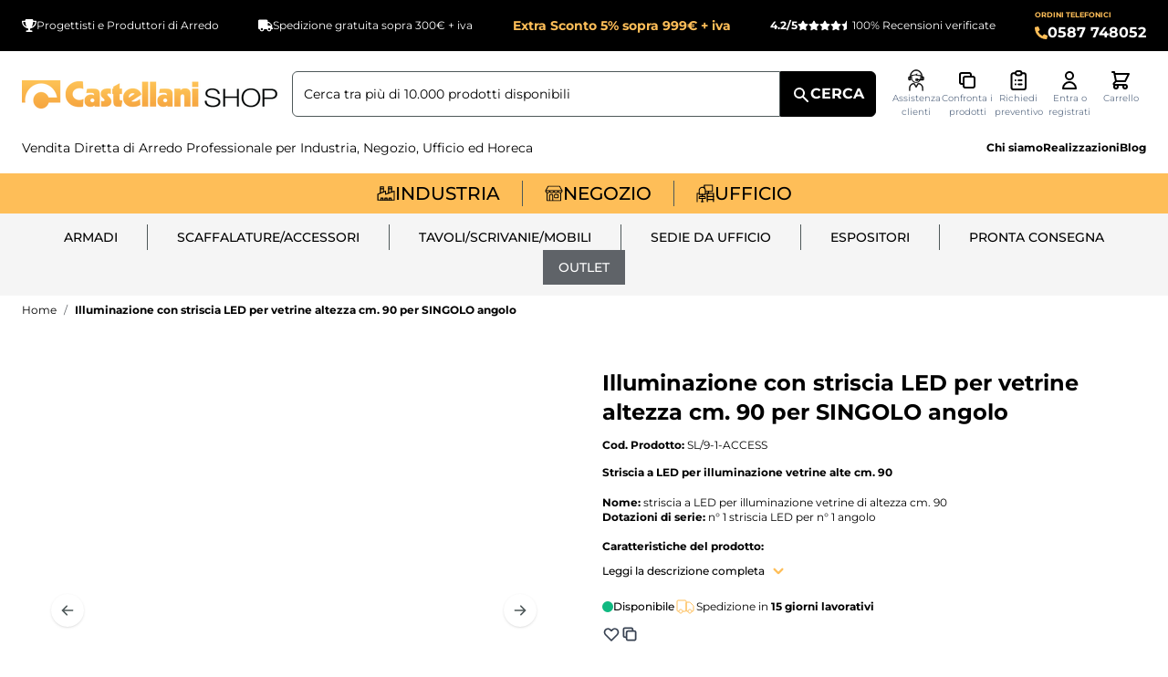

--- FILE ---
content_type: text/html; charset=UTF-8
request_url: https://www.castellanishop.it/illuminazione-con-striscia-led-per-vetrine-altezza-cm-90-per-un-lato.html
body_size: 86491
content:
<!doctype html>
<html lang="it">
<head prefix="og: http://ogp.me/ns# fb: http://ogp.me/ns/fb# product: http://ogp.me/ns/product#">
    <meta charset="utf-8"/>
<meta name="title" content="Illuminazione con striscia LED per vetrine altezza cm. 90 per SINGOLO angolo"/>
<meta name="description" content="Illuminazione alogena verticale, illuminazione per vetrina, illuminazione con faretti, faretti per illuminare i piani della vetrina su uno o entrambe i lati, illuminazion"/>
<meta name="robots" content="INDEX,FOLLOW"/>
<meta name="viewport" content="width=device-width, initial-scale=1"/>
<title>Illuminazione con striscia LED per vetrine altezza cm. 90 per SINGOLO angolo</title>
<link  rel="stylesheet" type="text/css"  media="all" href="https://www.castellanishop.it/static/version1768488949/frontend/Cosmobile/castellani/it_IT/css/styles.css" />
<link  rel="stylesheet" type="text/css"  media="all" href="https://www.castellanishop.it/static/version1768488949/frontend/Cosmobile/castellani/it_IT/IPlusService_XPay/css/nexi-xpay.css" />
<link  rel="stylesheet" type="text/css"  media="all" href="https://www.castellanishop.it/static/version1768488949/frontend/Cosmobile/castellani/it_IT/Cosmobile_Configurator/css/styles.css" />
<link  rel="stylesheet" type="text/css"  media="all" href="https://www.castellanishop.it/static/version1768488949/frontend/Cosmobile/castellani/it_IT/Netreviews_Avisverifies/css/netreviews.css" />
<script  type="text/javascript"  src="https://www.castellanishop.it/static/version1768488949/frontend/Cosmobile/castellani/it_IT/IPlusService_XPay/js/pagodil-sticker.min.js"></script>
<script  type="text/javascript"  src="https://www.castellanishop.it/static/version1768488949/frontend/Cosmobile/castellani/it_IT/Netreviews_Avisverifies/js/showNetreviewsTab.js"></script>
<script  type="text/javascript"  src="https://www.castellanishop.it/static/version1768488949/frontend/Cosmobile/castellani/it_IT/Scalapay_Scalapay/js/scalapay_widget.js"></script>
<link  rel="canonical" href="https://www.castellanishop.it/illuminazione-con-striscia-led-per-vetrine-altezza-cm-90-per-un-lato.html" />
<link  rel="icon" type="image/x-icon" href="https://www.castellanishop.it/media/favicon/default/favicon_castellani.png" />
<link  rel="shortcut icon" type="image/x-icon" href="https://www.castellanishop.it/media/favicon/default/favicon_castellani.png" />
    
<script>
    window.getWpGA4Cookie = function(name) {
        match = document.cookie.match(new RegExp(name + '=([^;]+)'));
        if (match) return decodeURIComponent(match[1].replace(/\+/g, ' ')) ;
    };

    window.ga4AllowServices = false;

    var isCookieRestrictionModeEnabled = 0,
        currentWebsiteId = 1,
        cookieRestrictionName = 'user_allowed_save_cookie';

    if (isCookieRestrictionModeEnabled) {
        allowedCookies = window.getWpGA4Cookie(cookieRestrictionName);

        if (allowedCookies !== undefined) {
            allowedWebsites = JSON.parse(allowedCookies);

            if (allowedWebsites[currentWebsiteId] === 1) {
                window.ga4AllowServices = true;
            }
        }
    } else {
        window.ga4AllowServices = true;
    }
</script>
    <!-- Google Tag Manager -->

<script > if (window.ga4AllowServices) {(function(w,d,s,l,i){w[l]=w[l]||[];w[l].push({'gtm.start':

new Date().getTime(),event:'gtm.js'});var f=d.getElementsByTagName(s)[0],

j=d.createElement(s),dl=l!='dataLayer'?'&l='+l:'';j.async=true;j.src=

'https://www.googletagmanager.com/gtm.js?id='+i+dl;f.parentNode.insertBefore(j,f);

})(window,document,'script','dataLayer','GTM-T9R3JHZG');} </script>

<!-- End Google Tag Manager -->
        <script>
        if (window.ga4AllowServices) {
            window.dataLayer = window.dataLayer || [];
                        var dl4Objects = [{"pageName":"Illuminazione con striscia LED per vetrine altezza cm. 90 per SINGOLO angolo","pageType":"product","google_tag_params":{"ecomm_pagetype":"product","ecomm_prodid":"198952","ecomm_totalvalue":99.45,"ecomm_category":""},"ecommerce":{"currency":"EUR","value":99.45,"items":[{"item_name":"Illuminazione con striscia LED per vetrine altezza cm. 90 per SINGOLO angolo","affiliation":"Castellani Shop Website - Castellani Shop Store - Castellani Shop","item_id":"198952","price":99.45,"item_list_name":"","item_list_id":"","item_stock_status":"In stock","item_sale_product":"No","item_reviews_count":"0","item_reviews_score":"0"}]},"event":"view_item"}];
            for (var i in dl4Objects) {
                window.dataLayer.push({ecommerce: null});
                window.dataLayer.push(dl4Objects[i]);
            }
                        var wpGA4Cookies = ['wp_ga4_user_id','wp_ga4_customerGroup'];
            wpGA4Cookies.map(function (cookieName) {
                var cookieValue = window.getWpGA4Cookie(cookieName);
                if (cookieValue) {
                    var dl4Object = {};
                    dl4Object[cookieName.replace('wp_ga4_', '')] = cookieValue;
                    window.dataLayer.push(dl4Object);
                }
            });
        }
    </script>
    <!-- Meta Pixel Code -->
<script > if (window.ga4AllowServices) {
!function(f,b,e,v,n,t,s)
{if(f.fbq)return;n=f.fbq=function(){n.callMethod?
n.callMethod.apply(n,arguments):n.queue.push(arguments)};
if(!f._fbq)f._fbq=n;n.push=n;n.loaded=!0;n.version='2.0';
n.queue=[];t=b.createElement(e);t.async=!0;
t.src=v;s=b.getElementsByTagName(e)[0];
s.parentNode.insertBefore(t,s)}(window, document,'script',
'https://connect.facebook.net/en_US/fbevents.js');
fbq('init', '894030905143853');
fbq('track', 'PageView');
} </script>
<noscript><img height="1" width="1" style="display:none"
src="https://www.facebook.com/tr?id=894030905143853&ev=PageView&noscript=1"
/></noscript>
<!-- End Meta Pixel Code -->
<script type="text/x-magento-init">
    {
        "*": {
             "widgetfloat":
                        {
                            "scriptfloatEnable":"0",
                            "scriptfloat":""
                        }
        }
    }
</script>
<script>
    var BASE_URL = 'https://www.castellanishop.it/';
    var THEME_PATH = 'https://www.castellanishop.it/static/version1768488949/frontend/Cosmobile/castellani/it_IT';
    var COOKIE_CONFIG = {
        "expires": null,
        "path": "\u002F",
        "domain": ".www.castellanishop.it",
        "secure": true,
        "lifetime": "3600",
        "cookie_restriction_enabled": false    };
    var CURRENT_STORE_CODE = 'it';
    var CURRENT_WEBSITE_ID = '1';

    window.hyva = window.hyva || {}

    window.cookie_consent_groups = window.cookie_consent_groups || {}
    window.cookie_consent_groups['necessary'] = true;

    window.cookie_consent_config = window.cookie_consent_config || {};
    window.cookie_consent_config['necessary'] = [].concat(
        window.cookie_consent_config['necessary'] || [],
        [
            'user_allowed_save_cookie',
            'form_key',
            'mage-messages',
            'private_content_version',
            'mage-cache-sessid',
            'last_visited_store',
            'section_data_ids'
        ]
    );
</script>
<script>
    'use strict';
    (function( hyva, undefined ) {

        function lifetimeToExpires(options, defaults) {

            const lifetime = options.lifetime || defaults.lifetime;

            if (lifetime) {
                const date = new Date;
                date.setTime(date.getTime() + lifetime * 1000);
                return date;
            }

            return null;
        }

        function generateRandomString() {

            const allowedCharacters = '0123456789abcdefghijklmnopqrstuvwxyzABCDEFGHIJKLMNOPQRSTUVWXYZ',
                length = 16;

            let formKey = '',
                charactersLength = allowedCharacters.length;

            for (let i = 0; i < length; i++) {
                formKey += allowedCharacters[Math.round(Math.random() * (charactersLength - 1))]
            }

            return formKey;
        }

        const sessionCookieMarker = {noLifetime: true}

        const cookieTempStorage = {};

        const internalCookie = {
            get(name) {
                const v = document.cookie.match('(^|;) ?' + name + '=([^;]*)(;|$)');
                return v ? v[2] : null;
            },
            set(name, value, days, skipSetDomain) {
                let expires,
                    path,
                    domain,
                    secure,
                    samesite;

                const defaultCookieConfig = {
                    expires: null,
                    path: '/',
                    domain: null,
                    secure: false,
                    lifetime: null,
                    samesite: 'lax'
                };

                const cookieConfig = window.COOKIE_CONFIG || {};

                expires = days && days !== sessionCookieMarker
                    ? lifetimeToExpires({lifetime: 24 * 60 * 60 * days, expires: null}, defaultCookieConfig)
                    : lifetimeToExpires(window.COOKIE_CONFIG, defaultCookieConfig) || defaultCookieConfig.expires;

                path = cookieConfig.path || defaultCookieConfig.path;
                domain = !skipSetDomain && (cookieConfig.domain || defaultCookieConfig.domain);
                secure = cookieConfig.secure || defaultCookieConfig.secure;
                samesite = cookieConfig.samesite || defaultCookieConfig.samesite;

                document.cookie = name + "=" + encodeURIComponent(value) +
                    (expires && days !== sessionCookieMarker ? '; expires=' + expires.toGMTString() : '') +
                    (path ? '; path=' + path : '') +
                    (domain ? '; domain=' + domain : '') +
                    (secure ? '; secure' : '') +
                    (samesite ? '; samesite=' + samesite : 'lax');
            },
            isWebsiteAllowedToSaveCookie() {
                const allowedCookies = this.get('user_allowed_save_cookie');
                if (allowedCookies) {
                    const allowedWebsites = JSON.parse(unescape(allowedCookies));

                    return allowedWebsites[CURRENT_WEBSITE_ID] === 1;
                }
                return false;
            },
            getGroupByCookieName(name) {
                const cookieConsentConfig = window.cookie_consent_config || {};
                let group = null;
                for (let prop in cookieConsentConfig) {
                    if (!cookieConsentConfig.hasOwnProperty(prop)) continue;
                    if (cookieConsentConfig[prop].includes(name)) {
                        group = prop;
                        break;
                    }
                }
                return group;
            },
            isCookieAllowed(name) {
                const cookieGroup = this.getGroupByCookieName(name);
                return cookieGroup
                    ? window.cookie_consent_groups[cookieGroup]
                    : this.isWebsiteAllowedToSaveCookie();
            },
            saveTempStorageCookies() {
                for (const [name, data] of Object.entries(cookieTempStorage)) {
                    if (this.isCookieAllowed(name)) {
                        this.set(name, data['value'], data['days'], data['skipSetDomain']);
                        delete cookieTempStorage[name];
                    }
                }
            }
        };

        hyva.getCookie = (name) => {
            const cookieConfig = window.COOKIE_CONFIG || {};

            if (cookieConfig.cookie_restriction_enabled && ! internalCookie.isCookieAllowed(name)) {
                return cookieTempStorage[name] ? cookieTempStorage[name]['value'] : null;
            }

            return internalCookie.get(name);
        }

        hyva.setCookie = (name, value, days, skipSetDomain) => {
            const cookieConfig = window.COOKIE_CONFIG || {};

            if (cookieConfig.cookie_restriction_enabled && ! internalCookie.isCookieAllowed(name)) {
                cookieTempStorage[name] = {value, days, skipSetDomain};
                return;
            }
            return internalCookie.set(name, value, days, skipSetDomain);
        }


        hyva.setSessionCookie = (name, value, skipSetDomain) => {
            return hyva.setCookie(name, value, sessionCookieMarker, skipSetDomain)
        }

        hyva.getBrowserStorage = () => {
            const browserStorage = window.localStorage || window.sessionStorage;
            if (!browserStorage) {
                console.warn('Browser Storage is unavailable');
                return false;
            }
            try {
                browserStorage.setItem('storage_test', '1');
                browserStorage.removeItem('storage_test');
            } catch (error) {
                console.warn('Browser Storage is not accessible', error);
                return false;
            }
            return browserStorage;
        }

        hyva.postForm = (postParams) => {
            const form = document.createElement("form");

            let data = postParams.data;

            if (! postParams.skipUenc && ! data.uenc) {
                data.uenc = btoa(window.location.href);
            }
            form.method = "POST";
            form.action = postParams.action;

            Object.keys(postParams.data).map(key => {
                const field = document.createElement("input");
                field.type = 'hidden'
                field.value = postParams.data[key];
                field.name = key;
                form.appendChild(field);
            });

            const form_key = document.createElement("input");
            form_key.type = 'hidden';
            form_key.value = hyva.getFormKey();
            form_key.name="form_key";
            form.appendChild(form_key);

            document.body.appendChild(form);

            form.submit();
        }

        hyva.getFormKey = function () {
            let formKey = hyva.getCookie('form_key');

            if (!formKey) {
                formKey = generateRandomString();
                hyva.setCookie('form_key', formKey);
            }

            return formKey;
        }

        hyva.formatPrice = (value, showSign, options = {}) => {
            const formatter = new Intl.NumberFormat(
                'it\u002DIT',
                Object.assign({
                    style: 'currency',
                    currency: 'EUR',
                    signDisplay: showSign ? 'always' : 'auto'
                }, options)
            );
            return (typeof Intl.NumberFormat.prototype.formatToParts === 'function') ?
                formatter.formatToParts(value).map(({type, value}) => {
                    switch (type) {
                        case 'currency':
                            return '\u20AC' || value;
                        case 'minusSign':
                            return '- ';
                        case 'plusSign':
                            return '+ ';
                        default :
                            return value;
                    }
                }).reduce((string, part) => string + part) :
                formatter.format(value);
        }

        const formatStr = function (str, nStart) {
            const args = Array.from(arguments).slice(2);

            return str.replace(/(%+)([0-9]+)/g, (m, p, n) => {
                const idx = parseInt(n) - nStart;

                if (args[idx] === null || args[idx] === void 0) {
                    return m;
                }
                return p.length % 2
                    ? p.slice(0, -1).replace('%%', '%') + args[idx]
                    : p.replace('%%', '%') + n;
            })
        }

        hyva.str = function (string) {
            const args = Array.from(arguments);
            args.splice(1, 0, 1);

            return formatStr.apply(undefined, args);
        }

        hyva.strf = function () {
            const args = Array.from(arguments);
            args.splice(1, 0, 0);

            return formatStr.apply(undefined, args);
        }

        /**
         * Take a html string as `content` parameter and
         * extract an element from the DOM to replace in
         * the current page under the same selector,
         * defined by `targetSelector`
         */
        hyva.replaceDomElement = (targetSelector, content) => {
            // Parse the content and extract the DOM node using the `targetSelector`
            const parser = new DOMParser();
            const doc = parser.parseFromString(content, 'text/html');
            const contentNode = doc.querySelector(targetSelector);

            // Bail if content can't be found
            if (!contentNode) {
                return;
            }

            hyva.activateScripts(contentNode)

            // Replace the old DOM node with the new content
            document.querySelector(targetSelector).replaceWith(contentNode);

            // Reload customerSectionData and display cookie-messages if present
            window.dispatchEvent(new CustomEvent("reload-customer-section-data"));
            hyva.initMessages();
        }

        hyva.activateScripts = (contentNode) => {
            // Extract all the script tags from the content.
            // Script tags won't execute when inserted into a dom-element directly,
            // therefore we need to inject them to the head of the document.
            const tmpScripts = contentNode.getElementsByTagName('script');

            if (tmpScripts.length > 0) {
                // Push all script tags into an array
                // (to prevent dom manipulation while iterating over dom nodes)
                const scripts = [];
                for (let i = 0; i < tmpScripts.length; i++) {
                    scripts.push(tmpScripts[i]);
                }

                // Iterate over all script tags and duplicate+inject each into the head
                for (let i = 0; i < scripts.length; i++) {
                    let script = document.createElement('script');
                    script.innerHTML = scripts[i].innerHTML;

                    document.head.appendChild(script);

                    // Remove the original (non-executing) node from the content
                    scripts[i].parentNode.removeChild(scripts[i]);
                }
            }
            return contentNode;
        }

        const replace = {['+']: '-', ['/']: '_', ['=']: ','};
        hyva.getUenc = () => btoa(window.location.href).replace(/[+/=]/g, match => replace[match]);

        let currentTrap;

        const focusableElements = (rootElement) => {
            const selector = 'button, [href], input, select, textarea, details, [tabindex]:not([tabindex="-1"]';
            return Array.from(rootElement.querySelectorAll(selector))
                .filter(el => {
                    return el.style.display !== 'none'
                        && !el.disabled
                        && el.tabIndex !== -1
                        && (el.offsetWidth || el.offsetHeight || el.getClientRects().length)
                })
        }

        const focusTrap = (e) => {
            const isTabPressed = e.key === 'Tab' || e.keyCode === 9;
            if (!isTabPressed) return;

            const focusable = focusableElements(currentTrap)
            const firstFocusableElement = focusable[0]
            const lastFocusableElement = focusable[focusable.length - 1]

            e.shiftKey
                ? document.activeElement === firstFocusableElement && (lastFocusableElement.focus(), e.preventDefault())
                : document.activeElement === lastFocusableElement && (firstFocusableElement.focus(), e.preventDefault())
        };

        hyva.releaseFocus = (rootElement) => {
            if (currentTrap && (!rootElement || rootElement === currentTrap)) {
                currentTrap.removeEventListener('keydown', focusTrap)
                currentTrap = null
            }
        }
        hyva.trapFocus = (rootElement) => {
            if (!rootElement) return;
            hyva.releaseFocus()
            currentTrap = rootElement
            rootElement.addEventListener('keydown', focusTrap)
            const firstElement = focusableElements(rootElement)[0]
            firstElement && firstElement.focus()
        }

                hyva.alpineInitialized = (fn) => window.addEventListener('alpine:initialized', fn, {once: true})
                window.addEventListener('user-allowed-save-cookie', () => internalCookie.saveTempStorageCookies())

    }( window.hyva = window.hyva || {} ));
</script>
<script>
    if (!window.IntersectionObserver) {
        window.IntersectionObserver = function (callback) {
            this.observe = el => el && callback(this.takeRecords());
            this.takeRecords = () => [{isIntersecting: true, intersectionRatio: 1}];
            this.disconnect = () => {};
            this.unobserve = () => {};
        }
    }
</script>
<!-- START Montserrat import -->
<link rel="preload" href="https://www.castellanishop.it/static/version1768488949/frontend/Cosmobile/castellani/it_IT/fonts/Montserrat/Montserrat-Bold.woff2" as="font" type="font/woff2" crossorigin="anonymous">
<link rel="preload" href="https://www.castellanishop.it/static/version1768488949/frontend/Cosmobile/castellani/it_IT/fonts/Montserrat/Montserrat-Regular.woff2" as="font" type="font/woff2" crossorigin="anonymous">

<!-- END Montserrat import -->

<meta property="og:type" content="product.item"/>
<meta property="og:title" content="Illuminazione&#x20;con&#x20;striscia&#x20;LED&#x20;per&#x20;vetrine&#x20;altezza&#x20;cm.&#x20;90&#x20;per&#x20;SINGOLO&#x20;angolo"/>
<meta property="og:description" content="Striscia a LED per illuminazione vetrine alte cm. 90"/>
<meta property="og:url" content="https://www.castellanishop.it/illuminazione-con-striscia-led-per-vetrine-altezza-cm-90-per-un-lato.html"/>
<meta property="product:price:amount" content="121.33"/>
<meta property="product:price:currency" content="EUR"/>
<meta property="og:image" content="https://www.castellanishop.it/media/catalog/product/cache/e997320102bd301c0e10a8cdde4a3b2c/S/L/SL_9-1-ACCESS_sl-9-1-access-0_1.jpg"/>
<meta property="og:image:width" content="265"/>
<meta property="og:image:height" content="265"/>
<meta property="product:brand" content="ITV-012909-VE"/>
<meta property="og:site_name" content="Castellani Shop"/>
<meta property="product:availability" content="in stock"/>
<meta property="product:condition" content="new"/>
<script type="application/ld+json">{"@context":"http:\/\/schema.org","@type":"WebSite","url":"https:\/\/www.castellanishop.it\/","name":"Castellani Shop","about":"Castellani Shop, il produttore italiano che d\u00e0 nuovo volto ai tuoi ambienti: arredamento negozi, uffici e industrie."}</script><script type="application/ld+json">{"@context":"http:\/\/schema.org","@type":"LocalBusiness","@id":"https:\/\/www.castellanishop.it\/","name":"Castellani Shop","description":"Vendita Diretta On-Line Scaffalature Industriali, Scaffalature Metalliche da Magazzino, Armadietti Spogliatoio, Moduli per Scaffalature e Allestimento Magazzino.","openingHours":["Lun-Ven 8.00-18.30 per assistenza su ordini, prodotti e preventivi","Lun-Ven 8.00-16.30 per assistenza su spedizioni, corrieri e ritiro merci"],"telephone":"+39 0587 748052","address":{"@type":"PostalAddress","addressCountry":"IT","addressLocality":"S. Maria a Monte (PI)","addressRegion":"Montecalvoli","streetAddress":"Via Lungomonte, 147","postalCode":"56020"},"sameAs":[["https:\/\/www.facebook.com\/castellanishop.it\/","https:\/\/www.youtube.com\/@CastellanishopIt","https:\/\/x.com\/castellanisrl","https:\/\/www.linkedin.com\/company\/castellanishop","https:\/\/www.pinterest.com\/castellanishop\/"]],"image":"https:\/\/www.castellanishop.it\/media\/seller_image\/default\/logo.png","url":"https:\/\/www.castellanishop.it\/"}</script><script type="application/ld+json">{"@context":"http:\/\/schema.org","@type":"BreadcrumbList","itemListElement":[{"@type":"ListItem","item":{"@id":"https:\/\/www.castellanishop.it\/illuminazione-con-striscia-led-per-vetrine-altezza-cm-90-per-un-lato.html","name":"Illuminazione con striscia LED per vetrine altezza cm. 90 per SINGOLO angolo"},"position":1}]}</script><script type="application/ld+json">{"@context":"http:\/\/schema.org","@type":"Product","name":"Illuminazione con striscia LED per vetrine altezza cm. 90 per SINGOLO angolo","description":"Striscia a LED per illuminazione vetrine alte cm. 90","image":"https:\/\/www.castellanishop.it\/media\/catalog\/product\/cache\/72293f68cabbb95279d7bda21683a9ad\/S\/L\/SL_9-1-ACCESS_sl-9-1-access-0_1.jpg","offers":{"@type":"http:\/\/schema.org\/Offer","price":121.33,"url":"https:\/\/www.castellanishop.it\/illuminazione-con-striscia-led-per-vetrine-altezza-cm-90-per-un-lato.html","priceCurrency":"EUR","availability":"http:\/\/schema.org\/InStock","shippingDetails":{"shippingDestination":{"@type":"DefinedRegion","addressCountry":"IT"},"deliveryTime":{"businessDays":{"@type":"OpeningHoursSpecification","dayOfWeek":["Monday","Tuesday","Wednesday","Thursday","Friday"]},"@type":"ShippingDeliveryTime"},"@type":"OfferShippingDetails"},"itemCondition":"NewCondition"},"brand":{"@type":"Brand","name":"ITV-012909-VE"},"sku":"SL\/9-1-ACCESS"}</script></head>
<body id="html-body" class="catalog-product-view product-illuminazione-con-striscia-led-per-vetrine-altezza-cm-90-per-un-lato page-layout-1column">
<!-- Google Tag Manager (noscript) -->

<noscript><iframe src="https://www.googletagmanager.com/ns.html?id=GTM-T9R3JHZG"

height="0" width="0" style="display:none;visibility:hidden"></iframe></noscript>

<!-- End Google Tag Manager (noscript) -->    <script defer src="https://svc11.accelasearch.io/API/shops/d6d8071a2acd16fadc5c676056873dc8/loader"></script>


    <script>
        (function () {
            'use strict';

            window.amRecaptchaModel = {
                formsToProtect: "form\u005Baction\u002A\u003D\u0022customer\u002Faccount\u002Fcreatepost\u0022\u005D,form\u005Baction\u002A\u003D\u0022customer\u002Faccount\u002FloginPost\u0022\u005D,form\u005Baction\u002A\u003D\u0022newsletter\u002Fsubscriber\u002Fnew\u0022\u005D,form\u005Baction\u002A\u003D\u0022contact\u002Findex\u002Fpost\u0022\u005D,form\u005Baction\u002A\u003D\u0022customer\u002Faccount\u002Fforgotpasswordpost\u0022\u005D,form\u005Baction\u002A\u003D\u0022amasty_customform\u002Fform\u002Fsubmit\u0022\u005D,form\u005Baction\u002A\u003D\u0022faq\u002Findex\u002Fsave\u0022\u005D",
                isEnabledOnPayments: "",
                checkoutRecaptchaValidateUrl: "https://www.castellanishop.it/amcapthca/checkout/validate/",
                invisibleCaptchaCustomForm: "1",
                recaptchaConfig: {
                    lang: "hl\u003Dit" || 'hl=en',
                    theme: "light",
                    badge: "bottomright",
                    sitekey: "6LdBa94pAAAAAFU3yqevZcjlRatZWv1RCAClpUC2",
                    size: "invisible"
                },
                url: 'https://www.google.com/recaptcha/api.js',
                isCaptchaScriptLoaded: false,
                isInvisible: "invisible" === 'invisible',

                /**
                 * Submit event
                 *
                 * @param {Object} $event
                 * @return {void}
                 */
                execute: function ($event) {
                    const eventTarget = $event?.target;
                    if (this.isCaptchaScriptLoaded) {
                        this.executeCaptcha(eventTarget);
                    } else {
                        window.addEventListener('amcaptcha-script-loaded', () => {
                            this.isCaptchaScriptLoaded = true;
                            this.executeCaptcha(eventTarget);
                            this.initAmcaptchaBadges();
                        });

                        this.loadRecaptchaScript();
                    }
                },

                /**
                 * Execute original submit
                 *
                 * @param {Object} $event
                 * @param {HTMLElement} $el
                 * @return {void}
                 */
                recaptchaCallback: function ($event, $el) {
                    this.shouldExecuteCallback($event, $el) && $el.dispatchEvent(new CustomEvent('amrecaptcha-executable-callback'));
                },

                /**
                 * Reset captcha
                 *
                 * @param {Object} $event
                 * @param {HTMLElement} $el
                 */
                expiredCallback: function($event, $el) {
                    this.shouldExecuteCallback($event, $el) && grecaptcha.reset($event.detail.widgetId);
                },

                /**
                 * Checks if event is fired on submitted element
                 *
                 * @param {Object} $event
                 * @param {HTMLElement} $el
                 * @return {boolean}
                 */
                shouldExecuteCallback: function($event, $el) {
                    const eventWidgetId = $event.detail.widgetId;
                    const elementWidgetId = $el.dataset.amCaptchaWidgetId || $el.closest('form')?.dataset.amCaptchaWidgetId;

                    return eventWidgetId === elementWidgetId;
                },

                /**
                 * Run captcha for widget by id
                 *
                 * @param {HTMLElement} eventTarget
                 * @return {void}
                 */
                executeCaptcha: function(eventTarget) {
                    if (!eventTarget.dataset.hasOwnProperty('amCaptchaRendered')) {
                        this.bindCaptchaGlobalCallbacks(eventTarget);
                        this.renderCaptcha(eventTarget);
                        eventTarget.dataset.amCaptchaRendered = '';
                    }

                    const widgetId = this.getWidgetId(eventTarget);

                    if (!widgetId) {
                        typeof window.dispatchMessages !== "undefined" && window.dispatchMessages([
                            {
                                type: "error",
                                text: 'Recaptcha\u0020cannot\u0020properly\u0020validate\u0020form.'
                            }
                        ]);
                        return;
                    }

                    window.dispatchEvent(new CustomEvent('amcaptcha-loading-start'));
                    grecaptcha.reset(widgetId);

                    if (!this.isInvisible) {
                        this.stopAmcaptchaLoading();
                        return;
                    }

                    grecaptcha.execute(widgetId)
                        .then(() => this.stopAmcaptchaLoading())
                        .catch(() => this.stopAmcaptchaLoading());
                },

                /**
                 * Add recaptcha script to page
                 *
                 * @return {void}
                 */
                loadRecaptchaScript: function () {
                    const lang = window.amRecaptchaModel.recaptchaConfig.lang;
                    const url = `${window.amRecaptchaModel.url}?onload=amRecaptchaLoadCallback&render=explicit&${lang}`;
                    const script = document.createElement('script');

                    script.type = 'text/javascript';
                    script.src = url;
                    script.async = true;
                    document.head.appendChild(script);
                },

                /**
                 * Stop loader on page
                 *
                 * @return {void}
                 */
                stopAmcaptchaLoading: function () {
                    window.dispatchEvent(new CustomEvent('amcaptcha-loading-stop'));
                },

                /**
                 * Add attributes to hide captcha badge
                 *
                 * @return {void}
                 */
                initAmcaptchaBadges: function () {
                    if (!this.isInvisible) {
                        return;
                    }

                    document.querySelectorAll('.grecaptcha-badge')?.forEach(captchaBadge => {
                        captchaBadge?.setAttribute('x-data', '{ visible: true }');
                        captchaBadge?.setAttribute('x-on:amcaptcha-loading-start.window', 'visible = true');
                        captchaBadge?.setAttribute('x-on:amcaptcha-loading-stop.window', 'visible = false');
                        captchaBadge?.setAttribute(':class', '!visible && "invisible"');
                    });
                },

                /**
                 * Get form widgetId
                 *
                 * @param {HTMLElement} eventTarget
                 * @return {string}
                 */
                getWidgetId: function (eventTarget) {
                    return eventTarget.dataset.amCaptchaWidgetId
                        || eventTarget.closest('form')?.dataset.amCaptchaWidgetId;
                },

                /**
                 * Add captcha badge or checkbox to protected form.
                 * Store widgetId in dataset to pass this info in callbacks
                 *
                 * @param {HTMLElement} eventTarget
                 * @return {void}
                 */
                renderCaptcha: function (eventTarget) {
                    const captchaElement = document.createElement('div');
                    const formContent = eventTarget.closest('form')?.querySelector('[data-element="form-content"]')
                        ?? eventTarget.closest('form');
                    formContent?.appendChild(captchaElement);

                    eventTarget.dataset.amCaptchaWidgetId = grecaptcha.render(captchaElement, {
                        ...window.amRecaptchaModel?.recaptchaConfig,
                        callback: () => {
                            window.dispatchEvent(new CustomEvent(
                                'amrecaptcha-callback', {
                                    detail: this.getCaptchaCallbackDetail(eventTarget)
                                }));
                        },
                        'expired-callback': () => {
                            window.dispatchEvent(new CustomEvent(
                                'amrecaptcha-expired-callback', {
                                    detail: this.getCaptchaCallbackDetail(eventTarget)
                                }));
                        }
                    });
                },

                /**
                 * Get detail property for callback event
                 *
                 * @param {HTMLElement} eventTarget
                 * @return {object}
                 */
                getCaptchaCallbackDetail: function (eventTarget) {
                    return {
                        widgetId: eventTarget.dataset.amCaptchaWidgetId,
                        form: eventTarget
                    }
                },

                /**
                 * Add functions that will be called on the global state
                 *
                 * @param {HTMLElement} eventTarget
                 * @return {void}
                 */
                bindCaptchaGlobalCallbacks: function (eventTarget) {
                    eventTarget.setAttribute(
                        'x-on:amrecaptcha-callback.window',
                        `amRecaptchaModel.recaptchaCallback($event, $el)`
                    );
                    eventTarget.setAttribute(
                        'x-on:amrecaptcha-expired-callback.window',
                        'amRecaptchaModel.expiredCallback($event, $el)'
                    );
                }
            };
        })(window.amRecaptchaModel = window.amRecaptchaModel || {});

        window.amRecaptchaLoadCallback = function () {
            window.dispatchEvent(new CustomEvent('amcaptcha-script-loaded'));
        }
    </script>
<input name="form_key" type="hidden" value="W3ilIJMCU4LJ3mAz" />
    <noscript>
        <section class="message global noscript border-b-2 border-blue-500 bg-blue-50 shadow-none m-0 px-0 rounded-none font-normal">
            <div class="container text-center">
                <p>
                    <strong>I JavaScript sembrano essere disabilitati nel tuo browser.</strong>
                    <span>
                        Per una migliore esperienza sul nostro sito, assicurati di attivare i javascript nel tuo browser.                    </span>
                </p>
            </div>
        </section>
    </noscript>


<script>
    document.body.addEventListener('touchstart', () => {}, {passive: true})
</script>

    <script>
        window.amRecaptchaModel = window.amRecaptchaModel || {};
    </script>
<div class="page-wrapper"><header class="page-header"><a class="action skip sr-only focus:not-sr-only focus:absolute focus:z-40 focus:bg-white
   contentarea"
   title="Contentarea"
   href="#contentarea">
    <span>
        Salta al contenuto    </span>
</a>
<script type="application/javascript" async
 src="https://static.klaviyo.com/onsite/js/klaviyo.js?company_id=VPKGz9"></script>

    <script type="text/x-magento-init">
        {
            "*": {
                "KlaviyoCustomerData": {}
            }
        }
    </script>
<script>
    function initHeader () {
        return {
            searchOpen: false,
            cart: {},
            isCartOpen: false,
            isMobile: true,
            init() {
                const matchMedia = window.matchMedia("(max-width: 1023px)");
                this.onChangeMedia(matchMedia);

                if(typeof matchMedia.onchange !== 'object') {
                    //prevent an old iOS Safari bug where addEventListener does not accept an event type parameter
                    matchMedia.addListener((event) => this.onChangeMedia(event));
                } else {
                    matchMedia.addEventListener(
                        "change",
                        (event) => this.onChangeMedia(event)
                    )
                }
            },
            getData(data) {
                if (data.cart) { this.cart = data.cart }
            },
            isCartEmpty() {
                return !this.cart.summary_count
            },
            toggleCart(event) {
                if (event.detail && event.detail.isOpen !== undefined) {
                    this.isCartOpen = event.detail.isOpen
                    if (!this.isCartOpen && this.$refs && this.$refs.cartButton) {
                        this.$refs.cartButton.focus()
                    }
                } else {
                                        this.isCartOpen = true
                }
            },
            onChangeMedia(mediaQuery) {
                if(this.isMobile !== mediaQuery.matches){
                    this.isMobile = mediaQuery.matches;
                    if(this.isMobile){
                        this.$refs.searchContainerMobile.appendChild(this.$refs.searchForm);
                    }else{
                        this.$refs.searchContainerDesktop.appendChild(this.$refs.searchForm);
                    }
                }
            }
        }
    }
    function initCompareHeader() {
        return {
            compareProducts: null,
            itemCount: 0,
            receiveCompareData(data) {
                if (data['compare-products']) {
                    this.compareProducts = data['compare-products'];
                    this.itemCount = this.compareProducts.count;
                }
            }
        }
    }
</script>
<div id="header"
     class="overflow-x-clip"
     x-data="initHeader()"
     @private-content-loaded.window="getData(event.detail.data)"
>
    <div>
        <style>.cmsb4-container {
width: 100%;
margin-right: auto;
margin-left: auto;
padding-right: 1.5rem;
padding-left: 1.5rem
}
@media (min-width: 480px) {
.cmsb4-container {
max-width: 480px
}
}
@media (min-width: 640px) {
.cmsb4-container {
max-width: 640px
}
}
@media (min-width: 768px) {
.cmsb4-container {
max-width: 768px
}
}
@media (min-width: 1024px) {
.cmsb4-container {
max-width: 1024px
}
}
@media (min-width: 1280px) {
.cmsb4-container {
max-width: 1280px
}
}
@media (min-width: 1536px) {
.cmsb4-container {
max-width: 1536px
}
}
.cmsb4-my-auto {
margin-top: auto;
margin-bottom: auto
}
.cmsb4-flex {
display: flex
}
.cmsb4-min-h-\[48px\] {
min-height: 48px
}
.cmsb4-flex-col {
flex-direction: column
}
.cmsb4-flex-wrap {
flex-wrap: wrap
}
.cmsb4-items-center {
align-items: center
}
.cmsb4-justify-center {
justify-content: center
}
.cmsb4-gap-x-1 {
column-gap: 0.25rem
}
.cmsb4-gap-x-1\.5 {
column-gap: 0.375rem
}
.cmsb4-gap-x-2 {
column-gap: 0.5rem
}
.cmsb4-gap-x-3 {
column-gap: 0.75rem
}
.cmsb4-gap-y-1 {
row-gap: 0.25rem
}
.cmsb4-bg-black {
--tw-bg-opacity: 1;
background-color: rgb(0 0 0 / var(--tw-bg-opacity))
}
.cmsb4-py-1 {
padding-top: 0.25rem;
padding-bottom: 0.25rem
}
.cmsb4-text-center {
text-align: center
}
.cmsb4-text-3xs {
font-size: 0.5rem
}
.cmsb4-text-base {
font-size: 1rem;
line-height: 1.5rem
}
.cmsb4-text-xs {
font-size: 0.75rem;
line-height: 1rem
}
.cmsb4-font-bold {
font-weight: 700
}
.cmsb4-uppercase {
text-transform: uppercase
}
.cmsb4-text-primaryWebsiteColor {
--tw-text-opacity: 1;
color: rgb(254 190 88 / var(--tw-text-opacity))
}
.cmsb4-text-white {
--tw-text-opacity: 1;
color: rgb(255 255 255 / var(--tw-text-opacity))
}
@media (min-width: 768px) {
.cmsb4-md\:min-h-\[56px\] {
min-height: 56px
}
}
@media (min-width: 1024px) {
.cmsb4-lg\:py-2 {
padding-top: 0.5rem;
padding-bottom: 0.5rem
}
.cmsb4-lg\:text-left {
text-align: left
}
}</style>
<div data-content-type="html" data-appearance="default" data-element="main" data-decoded="true"><div class="full-width cmsb4-bg-black cmsb4-text-white cmsb4-py-1 cmsb4-lg:py-2 cmsb4-text-xs cmsb4-min-h-[48px] cmsb4-md:min-h-[56px] cmsb4-flex">
    <div class="cmsb4-container cmsb4-my-auto">
        <div class="header-top-banner-slider splide" x-defer="intersect" x-effect="if (Alpine.store('hyva_splide_js').is_loaded) {const totalNumberOfSlides = $el.querySelectorAll('.splide__slide').length; const splide = new Splide($el, {arrows: true, destroy: totalNumberOfSlides <= 5, pagination: false, perPage: 5, gap: '1rem', type: 'loop', breakpoints: {1024: {destroy: totalNumberOfSlides <= 3, perPage: 3}, 768: {destroy: totalNumberOfSlides <= 2, perPage: 2}, 480: {destroy: totalNumberOfSlides <= 1, perPage: 1}}}).mount();}">
            <div class="splide__track">
                <ul class="splide__list cmsb4-flex">

                    <!-- item -->
                    <li class="splide__slide">
                        <div class="cmsb4-flex cmsb4-items-center cmsb4-gap-x-2">
                            <svg xmlns="http://www.w3.org/2000/svg" fill="currentColor" viewbox="0 0 576 512" width="16" height="16" role="img"><!--! Font Awesome Free 6.4.2 by @fontawesome - https://fontawesome.com License - https://fontawesome.com/license/free (Icons: CC BY 4.0, Fonts: SIL OFL 1.1, Code: MIT License) Copyright 2023 Fonticons, Inc. --><path d="M400 0H176c-26.5 0-48.1 21.8-47.1 48.2c.2 5.3 .4 10.6 .7 15.8H24C10.7 64 0 74.7 0 88c0 92.6 33.5 157 78.5 200.7c44.3 43.1 98.3 64.8 138.1 75.8c23.4 6.5 39.4 26 39.4 45.6c0 20.9-17 37.9-37.9 37.9H192c-17.7 0-32 14.3-32 32s14.3 32 32 32H384c17.7 0 32-14.3 32-32s-14.3-32-32-32H357.9C337 448 320 431 320 410.1c0-19.6 15.9-39.2 39.4-45.6c39.9-11 93.9-32.7 138.2-75.8C542.5 245 576 180.6 576 88c0-13.3-10.7-24-24-24H446.4c.3-5.2 .5-10.4 .7-15.8C448.1 21.8 426.5 0 400 0zM48.9 112h84.4c9.1 90.1 29.2 150.3 51.9 190.6c-24.9-11-50.8-26.5-73.2-48.3c-32-31.1-58-76-63-142.3zM464.1 254.3c-22.4 21.8-48.3 37.3-73.2 48.3c22.7-40.3 42.8-100.5 51.9-190.6h84.4c-5.1 66.3-31.1 111.2-63 142.3z"></path><title>Store N.1</title></svg>

                            Progettisti e Produttori di Arredo
                        </div>
                    </li>

                    <!-- item -->
                    <li class="splide__slide">
                        <div class="cmsb4-flex cmsb4-items-center cmsb4-gap-x-2">
                            <svg xmlns="http://www.w3.org/2000/svg" fill="currentColor" viewbox="0 0 640 512" width="16" height="16" role="img"><!-- Font Awesome Free 5.15.4 by @fontawesome - https://fontawesome.com License - https://fontawesome.com/license/free (Icons: CC BY 4.0, Fonts: SIL OFL 1.1, Code: MIT License) --><path d="M624 352h-16V243.9c0-12.7-5.1-24.9-14.1-33.9L494 110.1c-9-9-21.2-14.1-33.9-14.1H416V48c0-26.5-21.5-48-48-48H48C21.5 0 0 21.5 0 48v320c0 26.5 21.5 48 48 48h16c0 53 43 96 96 96s96-43 96-96h128c0 53 43 96 96 96s96-43 96-96h48c8.8 0 16-7.2 16-16v-32c0-8.8-7.2-16-16-16zM160 464c-26.5 0-48-21.5-48-48s21.5-48 48-48 48 21.5 48 48-21.5 48-48 48zm320 0c-26.5 0-48-21.5-48-48s21.5-48 48-48 48 21.5 48 48-21.5 48-48 48zm80-208H416V144h44.1l99.9 99.9V256z"></path><title>Spedizione gratuita</title></svg>

                            <span>
                                Spedizione gratuita sopra 300€ + iva
                            </span>
                        </div>
                    </li>

                    <!-- item -->
                    <li class="splide__slide">
                        <div class="cmsb4-flex cmsb4-items-center cmsb4-gap-x-2 cmsb4-font-bold cmsb4-text-primaryWebsiteColor" style="font-size: 14px;">
                            
                                Extra Sconto 5% sopra 999€ + iva
                            
                        </div>
                    </li>

                    <!-- item -->
                    <li class="splide__slide">
                        <a href="https://www.recensioni-verificate.com/recensioni-clienti/castellanishop.it" title="Recensioni Verificate" target="_blank" class="cmsb4-flex cmsb4-flex-wrap cmsb4-justify-center cmsb4-items-center cmsb4-gap-y-1 cmsb4-gap-x-3">
                            <div class="cmsb4-flex cmsb4-items-center cmsb4-gap-x-1.5">
                                <div class="cmsb4-font-bold">4.2/5</div>
                                <div class="cmsb4-flex cmsb4-items-center cmsb4-gap-x-1">
                                    <svg xmlns="http://www.w3.org/2000/svg" fill="currentColor" viewbox="0 0 576 512" width="12" height="12" role="img"><!-- Font Awesome Free 5.15.4 by @fontawesome - https://fontawesome.com License - https://fontawesome.com/license/free (Icons: CC BY 4.0, Fonts: SIL OFL 1.1, Code: MIT License) --><path d="M259.3 17.8L194 150.2 47.9 171.5c-26.2 3.8-36.7 36.1-17.7 54.6l105.7 103-25 145.5c-4.5 26.3 23.2 46 46.4 33.7L288 439.6l130.7 68.7c23.2 12.2 50.9-7.4 46.4-33.7l-25-145.5 105.7-103c19-18.5 8.5-50.8-17.7-54.6L382 150.2 316.7 17.8c-11.7-23.6-45.6-23.9-57.4 0z"></path><title>Recensioni</title></svg>

                                    <svg xmlns="http://www.w3.org/2000/svg" fill="currentColor" viewbox="0 0 576 512" width="12" height="12" role="img"><!-- Font Awesome Free 5.15.4 by @fontawesome - https://fontawesome.com License - https://fontawesome.com/license/free (Icons: CC BY 4.0, Fonts: SIL OFL 1.1, Code: MIT License) --><path d="M259.3 17.8L194 150.2 47.9 171.5c-26.2 3.8-36.7 36.1-17.7 54.6l105.7 103-25 145.5c-4.5 26.3 23.2 46 46.4 33.7L288 439.6l130.7 68.7c23.2 12.2 50.9-7.4 46.4-33.7l-25-145.5 105.7-103c19-18.5 8.5-50.8-17.7-54.6L382 150.2 316.7 17.8c-11.7-23.6-45.6-23.9-57.4 0z"></path><title>Recensioni</title></svg>

                                    <svg xmlns="http://www.w3.org/2000/svg" fill="currentColor" viewbox="0 0 576 512" width="12" height="12" role="img"><!-- Font Awesome Free 5.15.4 by @fontawesome - https://fontawesome.com License - https://fontawesome.com/license/free (Icons: CC BY 4.0, Fonts: SIL OFL 1.1, Code: MIT License) --><path d="M259.3 17.8L194 150.2 47.9 171.5c-26.2 3.8-36.7 36.1-17.7 54.6l105.7 103-25 145.5c-4.5 26.3 23.2 46 46.4 33.7L288 439.6l130.7 68.7c23.2 12.2 50.9-7.4 46.4-33.7l-25-145.5 105.7-103c19-18.5 8.5-50.8-17.7-54.6L382 150.2 316.7 17.8c-11.7-23.6-45.6-23.9-57.4 0z"></path><title>Recensioni</title></svg>

                                    <svg xmlns="http://www.w3.org/2000/svg" fill="currentColor" viewbox="0 0 576 512" width="12" height="12" role="img"><!-- Font Awesome Free 5.15.4 by @fontawesome - https://fontawesome.com License - https://fontawesome.com/license/free (Icons: CC BY 4.0, Fonts: SIL OFL 1.1, Code: MIT License) --><path d="M259.3 17.8L194 150.2 47.9 171.5c-26.2 3.8-36.7 36.1-17.7 54.6l105.7 103-25 145.5c-4.5 26.3 23.2 46 46.4 33.7L288 439.6l130.7 68.7c23.2 12.2 50.9-7.4 46.4-33.7l-25-145.5 105.7-103c19-18.5 8.5-50.8-17.7-54.6L382 150.2 316.7 17.8c-11.7-23.6-45.6-23.9-57.4 0z"></path><title>Recensioni</title></svg>

                                    <svg xmlns="http://www.w3.org/2000/svg" fill="currentColor" viewbox="0 0 576 512" width="12" height="12" role="img"><!-- Font Awesome Free 5.15.4 by @fontawesome - https://fontawesome.com License - https://fontawesome.com/license/free (Icons: CC BY 4.0, Fonts: SIL OFL 1.1, Code: MIT License) --><path d="M288 0c-11.4 0-22.8 5.9-28.7 17.8L194 150.2 47.9 171.4c-26.2 3.8-36.7 36.1-17.7 54.6l105.7 103-25 145.5c-4.5 26.1 23 46 46.4 33.7L288 439.6V0z"></path><title>Recensioni</title></svg>

                                </div>
                            </div>
                            <div>100% Recensioni verificate</div>
                        </a>
                    </li>

                    <!-- item -->
                    <li class="splide__slide">
                        <a href="tel:+390587748052" title="Telefono" class="cmsb4-flex cmsb4-flex-col cmsb4-font-bold cmsb4-text-center cmsb4-lg:text-left">
                            <div class="cmsb4-uppercase cmsb4-text-3xs cmsb4-text-primaryWebsiteColor">Ordini telefonici</div>
                            <div class="cmsb4-flex cmsb4-gap-x-1 cmsb4-items-center cmsb4-text-base">
                                <svg xmlns="http://www.w3.org/2000/svg" fill="currentColor" viewbox="0 0 512 512" class="cmsb4-text-primaryWebsiteColor" width="14" height="14" role="img"><!-- Font Awesome Free 5.15.4 by @fontawesome - https://fontawesome.com License - https://fontawesome.com/license/free (Icons: CC BY 4.0, Fonts: SIL OFL 1.1, Code: MIT License) --><path d="M497.39 361.8l-112-48a24 24 0 0 0-28 6.9l-49.6 60.6A370.66 370.66 0 0 1 130.6 204.11l60.6-49.6a23.94 23.94 0 0 0 6.9-28l-48-112A24.16 24.16 0 0 0 122.6.61l-104 24A24 24 0 0 0 0 48c0 256.5 207.9 464 464 464a24 24 0 0 0 23.4-18.6l24-104a24.29 24.29 0 0 0-14.01-27.6z"></path><title>Ordini telefonici</title></svg>

                                0587 748052
                            </div>
                        </a>
                    </li>

                </ul>
            </div>
        </div>
    </div>
</div></div>    </div>

    <div class="bg-white relative">
        <div class="container flex justify-between items-center py-5">

            <nav
    x-data="initMenuMobile_697b7103a4e4a()"
    @keydown.window.escape="closeMenu()"
    class="navigation lg:hidden w-12 h-12"
    :class="{ 'z-max' : open, 'z-30' : !open }"
    aria-label="Navigazione&#x20;del&#x20;sito"
    role="navigation">
    <!-- mobile -->
    <button
        x-ref="mobileMenuTrigger"
        @click="openMenu()"
        type="button"
        aria-label="Aprire&#x20;il&#x20;menu"
        aria-haspopup="menu"
        :aria-expanded="open">
        <svg xmlns="http://www.w3.org/2000/svg" fill="none" viewBox="0 0 24 24" stroke-width="2" stroke="currentColor" class="py-3 pr-3" width="48" height="48" aria-hidden="true">
  <path stroke-linecap="round" stroke-linejoin="round" d="M4 6h16M4 12h16M4 18h16"/>
</svg>
    </button>
    <div
        x-ref="mobileMenuNavLinks"
        class="fixed top-0 left-0 w-full h-full hidden flex-col bg-bodyBackground overflow-y-auto overflow-x-hidden"
        x-transition:enter="transform transition ease-in-out duration-500 sm:duration-700"
        x-transition:enter-start="-translate-x-full"
        x-transition:enter-end="translate-x-0"
        x-transition:leave="transform transition ease-in-out duration-500 sm:duration-700"
        x-transition:leave-start="translate-x-0"
        x-transition:leave-end="-translate-x-full"
        x-show="open"
        :aria-hidden="open ? 'false' : 'true'"
        role="dialog"
        aria-modal="true">
        <div class="flex flex-col">
            <style>.cmsb4-container {
width: 100%;
margin-right: auto;
margin-left: auto;
padding-right: 1.5rem;
padding-left: 1.5rem
}
@media (min-width: 480px) {
.cmsb4-container {
max-width: 480px
}
}
@media (min-width: 640px) {
.cmsb4-container {
max-width: 640px
}
}
@media (min-width: 768px) {
.cmsb4-container {
max-width: 768px
}
}
@media (min-width: 1024px) {
.cmsb4-container {
max-width: 1024px
}
}
@media (min-width: 1280px) {
.cmsb4-container {
max-width: 1280px
}
}
@media (min-width: 1536px) {
.cmsb4-container {
max-width: 1536px
}
}
.cmsb4-my-auto {
margin-top: auto;
margin-bottom: auto
}
.cmsb4-flex {
display: flex
}
.cmsb4-min-h-\[48px\] {
min-height: 48px
}
.cmsb4-flex-col {
flex-direction: column
}
.cmsb4-flex-wrap {
flex-wrap: wrap
}
.cmsb4-items-center {
align-items: center
}
.cmsb4-justify-center {
justify-content: center
}
.cmsb4-gap-x-1 {
column-gap: 0.25rem
}
.cmsb4-gap-x-1\.5 {
column-gap: 0.375rem
}
.cmsb4-gap-x-2 {
column-gap: 0.5rem
}
.cmsb4-gap-x-3 {
column-gap: 0.75rem
}
.cmsb4-gap-y-1 {
row-gap: 0.25rem
}
.cmsb4-bg-black {
--tw-bg-opacity: 1;
background-color: rgb(0 0 0 / var(--tw-bg-opacity))
}
.cmsb4-py-1 {
padding-top: 0.25rem;
padding-bottom: 0.25rem
}
.cmsb4-text-center {
text-align: center
}
.cmsb4-text-3xs {
font-size: 0.5rem
}
.cmsb4-text-base {
font-size: 1rem;
line-height: 1.5rem
}
.cmsb4-text-xs {
font-size: 0.75rem;
line-height: 1rem
}
.cmsb4-font-bold {
font-weight: 700
}
.cmsb4-uppercase {
text-transform: uppercase
}
.cmsb4-text-primaryWebsiteColor {
--tw-text-opacity: 1;
color: rgb(254 190 88 / var(--tw-text-opacity))
}
.cmsb4-text-white {
--tw-text-opacity: 1;
color: rgb(255 255 255 / var(--tw-text-opacity))
}
@media (min-width: 768px) {
.cmsb4-md\:min-h-\[56px\] {
min-height: 56px
}
}
@media (min-width: 1024px) {
.cmsb4-lg\:py-2 {
padding-top: 0.5rem;
padding-bottom: 0.5rem
}
.cmsb4-lg\:text-left {
text-align: left
}
}</style>
<div data-content-type="html" data-appearance="default" data-element="main" data-decoded="true"><div class="full-width cmsb4-bg-black cmsb4-text-white cmsb4-py-1 cmsb4-lg:py-2 cmsb4-text-xs cmsb4-min-h-[48px] cmsb4-md:min-h-[56px] cmsb4-flex">
    <div class="cmsb4-container cmsb4-my-auto">
        <div class="header-top-banner-slider splide" x-defer="intersect" x-effect="if (Alpine.store('hyva_splide_js').is_loaded) {const totalNumberOfSlides = $el.querySelectorAll('.splide__slide').length; const splide = new Splide($el, {arrows: true, destroy: totalNumberOfSlides <= 5, pagination: false, perPage: 5, gap: '1rem', type: 'loop', breakpoints: {1024: {destroy: totalNumberOfSlides <= 3, perPage: 3}, 768: {destroy: totalNumberOfSlides <= 2, perPage: 2}, 480: {destroy: totalNumberOfSlides <= 1, perPage: 1}}}).mount();}">
            <div class="splide__track">
                <ul class="splide__list cmsb4-flex">

                    <!-- item -->
                    <li class="splide__slide">
                        <div class="cmsb4-flex cmsb4-items-center cmsb4-gap-x-2">
                            <svg xmlns="http://www.w3.org/2000/svg" fill="currentColor" viewbox="0 0 576 512" width="16" height="16" role="img"><!--! Font Awesome Free 6.4.2 by @fontawesome - https://fontawesome.com License - https://fontawesome.com/license/free (Icons: CC BY 4.0, Fonts: SIL OFL 1.1, Code: MIT License) Copyright 2023 Fonticons, Inc. --><path d="M400 0H176c-26.5 0-48.1 21.8-47.1 48.2c.2 5.3 .4 10.6 .7 15.8H24C10.7 64 0 74.7 0 88c0 92.6 33.5 157 78.5 200.7c44.3 43.1 98.3 64.8 138.1 75.8c23.4 6.5 39.4 26 39.4 45.6c0 20.9-17 37.9-37.9 37.9H192c-17.7 0-32 14.3-32 32s14.3 32 32 32H384c17.7 0 32-14.3 32-32s-14.3-32-32-32H357.9C337 448 320 431 320 410.1c0-19.6 15.9-39.2 39.4-45.6c39.9-11 93.9-32.7 138.2-75.8C542.5 245 576 180.6 576 88c0-13.3-10.7-24-24-24H446.4c.3-5.2 .5-10.4 .7-15.8C448.1 21.8 426.5 0 400 0zM48.9 112h84.4c9.1 90.1 29.2 150.3 51.9 190.6c-24.9-11-50.8-26.5-73.2-48.3c-32-31.1-58-76-63-142.3zM464.1 254.3c-22.4 21.8-48.3 37.3-73.2 48.3c22.7-40.3 42.8-100.5 51.9-190.6h84.4c-5.1 66.3-31.1 111.2-63 142.3z"></path><title>Store N.1</title></svg>

                            Progettisti e Produttori di Arredo
                        </div>
                    </li>

                    <!-- item -->
                    <li class="splide__slide">
                        <div class="cmsb4-flex cmsb4-items-center cmsb4-gap-x-2">
                            <svg xmlns="http://www.w3.org/2000/svg" fill="currentColor" viewbox="0 0 640 512" width="16" height="16" role="img"><!-- Font Awesome Free 5.15.4 by @fontawesome - https://fontawesome.com License - https://fontawesome.com/license/free (Icons: CC BY 4.0, Fonts: SIL OFL 1.1, Code: MIT License) --><path d="M624 352h-16V243.9c0-12.7-5.1-24.9-14.1-33.9L494 110.1c-9-9-21.2-14.1-33.9-14.1H416V48c0-26.5-21.5-48-48-48H48C21.5 0 0 21.5 0 48v320c0 26.5 21.5 48 48 48h16c0 53 43 96 96 96s96-43 96-96h128c0 53 43 96 96 96s96-43 96-96h48c8.8 0 16-7.2 16-16v-32c0-8.8-7.2-16-16-16zM160 464c-26.5 0-48-21.5-48-48s21.5-48 48-48 48 21.5 48 48-21.5 48-48 48zm320 0c-26.5 0-48-21.5-48-48s21.5-48 48-48 48 21.5 48 48-21.5 48-48 48zm80-208H416V144h44.1l99.9 99.9V256z"></path><title>Spedizione gratuita</title></svg>

                            <span>
                                Spedizione gratuita sopra 300€ + iva
                            </span>
                        </div>
                    </li>

                    <!-- item -->
                    <li class="splide__slide">
                        <div class="cmsb4-flex cmsb4-items-center cmsb4-gap-x-2 cmsb4-font-bold cmsb4-text-primaryWebsiteColor" style="font-size: 14px;">
                            
                                Extra Sconto 5% sopra 999€ + iva
                            
                        </div>
                    </li>

                    <!-- item -->
                    <li class="splide__slide">
                        <a href="https://www.recensioni-verificate.com/recensioni-clienti/castellanishop.it" title="Recensioni Verificate" target="_blank" class="cmsb4-flex cmsb4-flex-wrap cmsb4-justify-center cmsb4-items-center cmsb4-gap-y-1 cmsb4-gap-x-3">
                            <div class="cmsb4-flex cmsb4-items-center cmsb4-gap-x-1.5">
                                <div class="cmsb4-font-bold">4.2/5</div>
                                <div class="cmsb4-flex cmsb4-items-center cmsb4-gap-x-1">
                                    <svg xmlns="http://www.w3.org/2000/svg" fill="currentColor" viewbox="0 0 576 512" width="12" height="12" role="img"><!-- Font Awesome Free 5.15.4 by @fontawesome - https://fontawesome.com License - https://fontawesome.com/license/free (Icons: CC BY 4.0, Fonts: SIL OFL 1.1, Code: MIT License) --><path d="M259.3 17.8L194 150.2 47.9 171.5c-26.2 3.8-36.7 36.1-17.7 54.6l105.7 103-25 145.5c-4.5 26.3 23.2 46 46.4 33.7L288 439.6l130.7 68.7c23.2 12.2 50.9-7.4 46.4-33.7l-25-145.5 105.7-103c19-18.5 8.5-50.8-17.7-54.6L382 150.2 316.7 17.8c-11.7-23.6-45.6-23.9-57.4 0z"></path><title>Recensioni</title></svg>

                                    <svg xmlns="http://www.w3.org/2000/svg" fill="currentColor" viewbox="0 0 576 512" width="12" height="12" role="img"><!-- Font Awesome Free 5.15.4 by @fontawesome - https://fontawesome.com License - https://fontawesome.com/license/free (Icons: CC BY 4.0, Fonts: SIL OFL 1.1, Code: MIT License) --><path d="M259.3 17.8L194 150.2 47.9 171.5c-26.2 3.8-36.7 36.1-17.7 54.6l105.7 103-25 145.5c-4.5 26.3 23.2 46 46.4 33.7L288 439.6l130.7 68.7c23.2 12.2 50.9-7.4 46.4-33.7l-25-145.5 105.7-103c19-18.5 8.5-50.8-17.7-54.6L382 150.2 316.7 17.8c-11.7-23.6-45.6-23.9-57.4 0z"></path><title>Recensioni</title></svg>

                                    <svg xmlns="http://www.w3.org/2000/svg" fill="currentColor" viewbox="0 0 576 512" width="12" height="12" role="img"><!-- Font Awesome Free 5.15.4 by @fontawesome - https://fontawesome.com License - https://fontawesome.com/license/free (Icons: CC BY 4.0, Fonts: SIL OFL 1.1, Code: MIT License) --><path d="M259.3 17.8L194 150.2 47.9 171.5c-26.2 3.8-36.7 36.1-17.7 54.6l105.7 103-25 145.5c-4.5 26.3 23.2 46 46.4 33.7L288 439.6l130.7 68.7c23.2 12.2 50.9-7.4 46.4-33.7l-25-145.5 105.7-103c19-18.5 8.5-50.8-17.7-54.6L382 150.2 316.7 17.8c-11.7-23.6-45.6-23.9-57.4 0z"></path><title>Recensioni</title></svg>

                                    <svg xmlns="http://www.w3.org/2000/svg" fill="currentColor" viewbox="0 0 576 512" width="12" height="12" role="img"><!-- Font Awesome Free 5.15.4 by @fontawesome - https://fontawesome.com License - https://fontawesome.com/license/free (Icons: CC BY 4.0, Fonts: SIL OFL 1.1, Code: MIT License) --><path d="M259.3 17.8L194 150.2 47.9 171.5c-26.2 3.8-36.7 36.1-17.7 54.6l105.7 103-25 145.5c-4.5 26.3 23.2 46 46.4 33.7L288 439.6l130.7 68.7c23.2 12.2 50.9-7.4 46.4-33.7l-25-145.5 105.7-103c19-18.5 8.5-50.8-17.7-54.6L382 150.2 316.7 17.8c-11.7-23.6-45.6-23.9-57.4 0z"></path><title>Recensioni</title></svg>

                                    <svg xmlns="http://www.w3.org/2000/svg" fill="currentColor" viewbox="0 0 576 512" width="12" height="12" role="img"><!-- Font Awesome Free 5.15.4 by @fontawesome - https://fontawesome.com License - https://fontawesome.com/license/free (Icons: CC BY 4.0, Fonts: SIL OFL 1.1, Code: MIT License) --><path d="M288 0c-11.4 0-22.8 5.9-28.7 17.8L194 150.2 47.9 171.4c-26.2 3.8-36.7 36.1-17.7 54.6l105.7 103-25 145.5c-4.5 26.1 23 46 46.4 33.7L288 439.6V0z"></path><title>Recensioni</title></svg>

                                </div>
                            </div>
                            <div>100% Recensioni verificate</div>
                        </a>
                    </li>

                    <!-- item -->
                    <li class="splide__slide">
                        <a href="tel:+390587748052" title="Telefono" class="cmsb4-flex cmsb4-flex-col cmsb4-font-bold cmsb4-text-center cmsb4-lg:text-left">
                            <div class="cmsb4-uppercase cmsb4-text-3xs cmsb4-text-primaryWebsiteColor">Ordini telefonici</div>
                            <div class="cmsb4-flex cmsb4-gap-x-1 cmsb4-items-center cmsb4-text-base">
                                <svg xmlns="http://www.w3.org/2000/svg" fill="currentColor" viewbox="0 0 512 512" class="cmsb4-text-primaryWebsiteColor" width="14" height="14" role="img"><!-- Font Awesome Free 5.15.4 by @fontawesome - https://fontawesome.com License - https://fontawesome.com/license/free (Icons: CC BY 4.0, Fonts: SIL OFL 1.1, Code: MIT License) --><path d="M497.39 361.8l-112-48a24 24 0 0 0-28 6.9l-49.6 60.6A370.66 370.66 0 0 1 130.6 204.11l60.6-49.6a23.94 23.94 0 0 0 6.9-28l-48-112A24.16 24.16 0 0 0 122.6.61l-104 24A24 24 0 0 0 0 48c0 256.5 207.9 464 464 464a24 24 0 0 0 23.4-18.6l24-104a24.29 24.29 0 0 0-14.01-27.6z"></path><title>Ordini telefonici</title></svg>

                                0587 748052
                            </div>
                        </a>
                    </li>

                </ul>
            </div>
        </div>
    </div>
</div></div>            <div class="flex justify-end px-6 py-2">
                <button
                    @click="closeMenu()"
                    aria-label="Chiudi&#x20;il&#x20;menu"
                    type="button">
                    <svg xmlns="http://www.w3.org/2000/svg" fill="none" viewBox="0 0 24 24" stroke-width="2" stroke="currentColor" class="h-8 w-8" width="24" height="24" aria-hidden="true">
  <path stroke-linecap="round" stroke-linejoin="round" d="M6 18L18 6M6 6l12 12"/>
</svg>
                </button>
            </div>
        </div>
        <ul class="grow overflow-y-auto overflow-x-hidden">
            <li>
                <style>.cmsb5-container {
width: 100%;
margin-right: auto;
margin-left: auto;
padding-right: 1.5rem;
padding-left: 1.5rem
}
@media (min-width: 480px) {
.cmsb5-container {
max-width: 480px
}
}
@media (min-width: 640px) {
.cmsb5-container {
max-width: 640px
}
}
@media (min-width: 768px) {
.cmsb5-container {
max-width: 768px
}
}
@media (min-width: 1024px) {
.cmsb5-container {
max-width: 1024px
}
}
@media (min-width: 1280px) {
.cmsb5-container {
max-width: 1280px
}
}
@media (min-width: 1536px) {
.cmsb5-container {
max-width: 1536px
}
}
.cmsb5-relative {
position: relative
}
.cmsb5-order-1 {
order: 1
}
.cmsb5-order-2 {
order: 2
}
.cmsb5-order-none {
order: 0
}
.cmsb5-mb-4 {
margin-bottom: 1rem
}
.cmsb5-flex {
display: flex
}
.cmsb5-grid {
display: grid
}
.cmsb5-hidden {
display: none
}
.cmsb5-h-5 {
height: 1.25rem
}
.cmsb5-h-6 {
height: 1.5rem
}
.cmsb5-w-5 {
width: 1.25rem
}
.cmsb5-w-6 {
width: 1.5rem
}
.cmsb5-w-full {
width: 100%
}
.cmsb5-cursor-pointer {
cursor: pointer
}
.cmsb5-resize {
resize: both
}
.cmsb5-flex-col {
flex-direction: column
}
.cmsb5-items-center {
align-items: center
}
.cmsb5-justify-center {
justify-content: center
}
.cmsb5-justify-between {
justify-content: space-between
}
.cmsb5-gap-x-10 {
column-gap: 2.5rem
}
.cmsb5-gap-x-2 {
column-gap: 0.5rem
}
.cmsb5-gap-x-6 {
column-gap: 1.5rem
}
.cmsb5-gap-y-2 {
row-gap: 0.5rem
}
.cmsb5-whitespace-nowrap {
white-space: nowrap
}
.cmsb5-border-b {
border-bottom-width: 1px
}
.cmsb5-bg-\[\#5F6368\] {
--tw-bg-opacity: 1;
background-color: rgb(95 99 104 / var(--tw-bg-opacity))
}
.cmsb5-bg-container {
--tw-bg-opacity: 1;
background-color: rgb(245 245 245 / var(--tw-bg-opacity))
}
.cmsb5-bg-primaryWebsiteColor {
--tw-bg-opacity: 1;
background-color: rgb(254 190 88 / var(--tw-bg-opacity))
}
.cmsb5-py-1 {
padding-top: 0.25rem;
padding-bottom: 0.25rem
}
.cmsb5-py-2 {
padding-top: 0.5rem;
padding-bottom: 0.5rem
}
.cmsb5-pl-3 {
padding-left: 0.75rem
}
.cmsb5-text-sm {
font-size: 0.875rem;
line-height: 1.25rem
}
.cmsb5-text-xs {
font-size: 0.75rem;
line-height: 1rem
}
.cmsb5-font-bold {
font-weight: 700
}
.cmsb5-font-medium {
font-weight: 500
}
.cmsb5-uppercase {
text-transform: uppercase
}
.cmsb5-text-white {
--tw-text-opacity: 1;
color: rgb(255 255 255 / var(--tw-text-opacity))
}
.cmsb5-transition {
transition-property: color, background-color, border-color, text-decoration-color, fill, stroke, opacity, box-shadow, transform, filter, backdrop-filter;
transition-timing-function: cubic-bezier(0.4, 0, 0.2, 1);
transition-duration: 150ms
}
.cmsb5-transition-transform {
transition-property: transform;
transition-timing-function: cubic-bezier(0.4, 0, 0.2, 1);
transition-duration: 150ms
}
.cmsb5-duration-300 {
transition-duration: 300ms
}
.cmsb5-last\:border-b-0:last-child {
border-bottom-width: 0px
}
.cmsb5-last\:border-r-0:last-child {
border-right-width: 0px
}
.cmsb5-last-of-type\:mr-0:last-of-type {
margin-right: 0px
}
.cmsb5-last-of-type\:border-b-0:last-of-type {
border-bottom-width: 0px
}
.cmsb5-last-of-type\:border-r-0:last-of-type {
border-right-width: 0px
}
.cmsb5-hover\:underline:hover {
text-decoration-line: underline
}
@media not all and (min-width: 1024px) {
.cmsb5-max-lg\:mb-2 {
margin-bottom: 0.5rem
}
.cmsb5-max-lg\:max-h-0 {
max-height: 0
}
.cmsb5-max-lg\:w-full {
width: 100%
}
.cmsb5-max-lg\:overflow-hidden {
overflow: hidden
}
.cmsb5-max-lg\:px-2 {
padding-left: 0.5rem;
padding-right: 0.5rem
}
.cmsb5-max-lg\:text-xs {
font-size: 0.75rem;
line-height: 1rem
}
.cmsb5-max-lg\:transition-all {
transition-property: all;
transition-timing-function: cubic-bezier(0.4, 0, 0.2, 1);
transition-duration: 150ms
}
.cmsb5-max-lg\:duration-500 {
transition-duration: 500ms
}
}
@media (min-width: 1024px) {
.cmsb5-lg\:invisible {
visibility: hidden
}
.cmsb5-lg\:absolute {
position: absolute
}
.cmsb5-lg\:z-50 {
z-index: 50
}
.cmsb5-lg\:order-1 {
order: 1
}
.cmsb5-lg\:order-2 {
order: 2
}
.cmsb5-lg\:order-none {
order: 0
}
.cmsb5-lg\:my-1 {
margin-top: 0.25rem;
margin-bottom: 0.25rem
}
.cmsb5-lg\:mr-3 {
margin-right: 0.75rem
}
.cmsb5-lg\:block {
display: block
}
.cmsb5-lg\:hidden {
display: none
}
.cmsb5-lg\:w-80 {
width: 20rem
}
.cmsb5-lg\:w-auto {
width: auto
}
.cmsb5-lg\:flex-row {
flex-direction: row
}
.cmsb5-lg\:flex-wrap {
flex-wrap: wrap
}
.cmsb5-lg\:items-center {
align-items: center
}
.cmsb5-lg\:gap-y-3 {
row-gap: 0.75rem
}
.cmsb5-lg\:border {
border-width: 1px
}
.cmsb5-lg\:border-b-0 {
border-bottom-width: 0px
}
.cmsb5-lg\:border-r {
border-right-width: 1px
}
.cmsb5-lg\:border-\[\#5F6368\] {
--tw-border-opacity: 1;
border-color: rgb(95 99 104 / var(--tw-border-opacity))
}
.cmsb5-lg\:border-primaryWebsiteColor {
--tw-border-opacity: 1;
border-color: rgb(254 190 88 / var(--tw-border-opacity))
}
.cmsb5-lg\:bg-white {
--tw-bg-opacity: 1;
background-color: rgb(255 255 255 / var(--tw-bg-opacity))
}
.cmsb5-lg\:px-4 {
padding-left: 1rem;
padding-right: 1rem
}
.cmsb5-lg\:px-6 {
padding-left: 1.5rem;
padding-right: 1.5rem
}
.cmsb5-lg\:px-8 {
padding-left: 2rem;
padding-right: 2rem
}
.cmsb5-lg\:py-0 {
padding-top: 0px;
padding-bottom: 0px
}
.cmsb5-lg\:py-1 {
padding-top: 0.25rem;
padding-bottom: 0.25rem
}
.cmsb5-lg\:py-2 {
padding-top: 0.5rem;
padding-bottom: 0.5rem
}
.cmsb5-lg\:py-3 {
padding-top: 0.75rem;
padding-bottom: 0.75rem
}
.cmsb5-lg\:pt-3 {
padding-top: 0.75rem
}
.cmsb5-lg\:text-xl {
font-size: 1.25rem;
line-height: 1.75rem
}
.cmsb5-lg\:shadow-xl {
--tw-shadow: 0 20px 25px -5px rgb(0 0 0 / 0.1), 0 8px 10px -6px rgb(0 0 0 / 0.1);
--tw-shadow-colored: 0 20px 25px -5px var(--tw-shadow-color), 0 8px 10px -6px var(--tw-shadow-color);
box-shadow: var(--tw-ring-offset-shadow, 0 0 #0000), var(--tw-ring-shadow, 0 0 #0000), var(--tw-shadow)
}
.cmsb5-lg\:hover\:bg-gray-700:hover {
--tw-bg-opacity: 1;
background-color: rgb(55 65 81 / var(--tw-bg-opacity))
}
.cmsb5-lg\:hover\:bg-transparent:hover {
background-color: transparent
}
.cmsb5-lg\:hover\:text-black:hover {
--tw-text-opacity: 1;
color: rgb(0 0 0 / var(--tw-text-opacity))
}
.cmsb5-lg\:hover\:text-white:hover {
--tw-text-opacity: 1;
color: rgb(255 255 255 / var(--tw-text-opacity))
}
.cmsb5-lg\:hover\:no-underline:hover {
text-decoration-line: none
}
.cmsb5-group:hover .lg\:group-hover\:visible {
visibility: visible
}
}</style>
<div data-content-type="html" data-appearance="default" data-element="main" data-decoded="true"><div class="cmsb5-grid">
  <div class="full-width cmsb5-order-2 cmsb5-lg:order-none">
      <div class="cmsb5-container cmsb5-flex cmsb5-items-center cmsb5-justify-between cmsb5-gap-x-10 cmsb5-mb-4">
          <div class="cmsb5-text-sm cmsb5-hidden cmsb5-lg:block">
              Vendita Diretta di Arredo Professionale per Industria, Negozio, Ufficio ed Horeca
          </div>
          <div class="cmsb5-flex cmsb5-flex-col cmsb5-lg:flex-row cmsb5-gap-x-6 cmsb5-gap-y-2 cmsb5-font-bold cmsb5-text-xs cmsb5-py-2 cmsb5-lg:py-0 cmsb5-w-full cmsb5-lg:w-auto">
              <a href="https://www.castellanishop.it/chi-siamo" title="Chi siamo" class="cmsb5-whitespace-nowrap cmsb5-py-1 cmsb5-hover:underline">
                  Chi siamo
              </a>
              <a href="https://www.castellanishop.it/realizzazioni-case-study" title="Realizzazioni" class="cmsb5-whitespace-nowrap cmsb5-py-1 cmsb5-hover:underline cmsb5-w-full cmsb5-lg:w-auto">
                  Realizzazioni
              </a>
              <a href="https://www.castellanishop.it/blog" title="Blog" class="cmsb5-whitespace-nowrap cmsb5-py-1 cmsb5-hover:underline cmsb5-w-full cmsb5-lg:w-auto">
                  Blog
              </a>
          </div>
      </div>
  </div>

  <div class="full-width cmsb5-bg-primaryWebsiteColor cmsb5-lg:py-2 cmsb5-order-none cmsb5-lg:order-1">
      <div class="cmsb5-container cmsb5-flex cmsb5-flex-col cmsb5-lg:flex-row cmsb5-lg:flex-wrap cmsb5-lg:gap-y-3 cmsb5-justify-center cmsb5-text-sm cmsb5-lg:text-xl cmsb5-font-medium cmsb5-uppercase">
          <a href="https://www.castellanishop.it/soluzioni-per-l-industria" title="Industria" class="cmsb5-whitespace-nowrap cmsb5-hover:underline cmsb5-flex cmsb5-items-center cmsb5-gap-x-2 cmsb5-lg:px-6 cmsb5-py-2 cmsb5-lg:py-0 cmsb5-lg:border-r cmsb5-last:border-r-0 cmsb5-border-b cmsb5-lg:border-b-0 cmsb5-last:border-b-0">
              <svg xmlns="http://www.w3.org/2000/svg" width="20" height="20" viewbox="0 0 21 21" fill="none" stroke="black" stroke-width="1.2" stroke-miterlimit="10" stroke-linecap="round" stroke-linejoin="round" class="cmsb5-w-5 cmsb5-h-5" role="img">
    <path id="path3366" d="M19.9608 18.1562H1.13263V11.4375L9.96075 7.92188V11.4375L19.9608 7.92188V18.1562Z"></path>
    <path id="path3370" d="M9.37482 18.1562V15.8125H11.7186V18.1562"></path>
    <path id="path3374" d="M4.68732 18.1562V15.8125H7.03107V18.1562"></path>
    <path id="path3378" d="M14.0623 18.1562V15.8125H16.4061V18.1562"></path>
    <path id="path3382" d="M4.10138 10.2552V2.84376H7.617V8.85521"></path>
    <path id="path3386" d="M13.4764 10.2015V2.84376H16.992V8.96556"></path>
    <path id="path3390" d="M4.10138 5.1875H7.617"></path>
    <path id="path3394" d="M13.4764 5.1875H16.992"></path>
<title>Industria</title></svg>

              Industria
          </a>
          <a href="https://www.castellanishop.it/soluzioni-per-il-negozio" title="Negozio" class="cmsb5-whitespace-nowrap cmsb5-hover:underline cmsb5-flex cmsb5-items-center cmsb5-gap-x-2 cmsb5-lg:px-6 cmsb5-py-2 cmsb5-lg:py-0 cmsb5-lg:border-r cmsb5-last:border-r-0 cmsb5-border-b cmsb5-lg:border-b-0 cmsb5-last:border-b-0">
              <svg xmlns="http://www.w3.org/2000/svg" width="20" height="20" viewbox="0 0 24 21" fill="black" class="cmsb5-w-5 cmsb5-h-5" role="img">
    <path d="M16.821 11.3916H13.7084C12.8565 11.3916 12.1638 12.0844 12.1638 12.9362V15.3233C12.1638 16.1752 12.8565 16.8679 13.7084 16.8679H16.821C17.6728 16.8679 18.3656 16.1752 18.3656 15.3233V12.9362C18.3656 12.0844 17.6728 11.3916 16.821 11.3916ZM17.2422 15.3233C17.2422 15.5573 17.0503 15.7445 16.821 15.7445H13.7084C13.4744 15.7445 13.2872 15.5526 13.2872 15.3233V12.9362C13.2872 12.7022 13.4791 12.515 13.7084 12.515H16.821C17.055 12.515 17.2422 12.7069 17.2422 12.9362V15.3233Z"></path>
    <path d="M23.4533 7.05277C23.4533 6.95448 23.4299 6.86087 23.3784 6.77662L19.971 0.785514C19.8727 0.612333 19.6855 0.5 19.4842 0.5H4.51112C4.30986 0.5 4.12263 0.607653 4.02434 0.785514L0.621581 6.77662C0.574775 6.86087 0.546692 6.95448 0.546692 7.05277C0.546692 8.39609 1.35643 9.54751 2.51252 10.0577V19.9383C2.51252 20.2472 2.76527 20.5 3.07419 20.5H6.1774C6.18208 20.5 6.18676 20.5 6.19144 20.5H10.5444C10.549 20.5 10.5537 20.5 10.5584 20.5H20.9211C21.2301 20.5 21.4828 20.2472 21.4828 19.9383V10.1279C21.4828 10.1045 21.4828 10.0858 21.4781 10.067C22.6389 9.55687 23.4533 8.40077 23.4533 7.05277ZM4.83876 1.62801H19.1566L21.8198 6.31325H2.1802L4.83876 1.62801ZM16.8491 7.4319C16.6712 8.4429 15.7866 9.21051 14.7241 9.21051C13.6616 9.21051 12.777 8.4429 12.5991 7.4319H16.8491ZM11.4056 7.4319C11.2277 8.4429 10.3431 9.21051 9.2806 9.21051C8.21812 9.21051 7.33349 8.4429 7.15095 7.4319H11.4056ZM1.70747 7.4319H5.96209C5.78423 8.4429 4.89493 9.21051 3.83244 9.21051C2.76995 9.21519 1.88533 8.4429 1.70747 7.4319ZM9.98269 19.3767H6.7531V13.3154C6.7531 12.8754 7.10883 12.515 7.55348 12.515H9.18699C9.62696 12.515 9.98737 12.8707 9.98737 13.3154V19.3767H9.98269ZM20.3595 19.3767H11.106V13.3154C11.106 12.2575 10.2448 11.3916 9.18231 11.3916H7.5488C6.49099 11.3916 5.62509 12.2529 5.62509 13.3154V19.3813H3.63586V10.3338C3.70138 10.3385 3.76691 10.3385 3.83244 10.3385C4.96513 10.3385 5.96677 9.76281 6.55652 8.88755C7.14627 9.76281 8.14791 10.3385 9.2806 10.3385C10.4133 10.3385 11.4103 9.76281 12.0047 8.88755C12.5944 9.76281 13.5961 10.3385 14.7241 10.3385C15.8568 10.3385 16.8537 9.76281 17.4435 8.88755C18.0332 9.76281 19.0349 10.3385 20.1676 10.3385C20.2331 10.3385 20.2939 10.3338 20.3595 10.3338V19.3767ZM20.1676 9.21519C19.1051 9.21519 18.2205 8.44758 18.0426 7.43658H22.2972C22.1147 8.4429 21.2301 9.21519 20.1676 9.21519Z"></path>
<title>Negozio</title></svg>

              Negozio
          </a>
          <a href="https://www.castellanishop.it/soluzioni-per-l-ufficio" title="Ufficio" class="cmsb5-whitespace-nowrap cmsb5-hover:underline cmsb5-flex cmsb5-items-center cmsb5-gap-x-2 cmsb5-lg:px-6 cmsb5-py-2 cmsb5-lg:py-0 cmsb5-lg:border-r cmsb5-last:border-r-0 cmsb5-border-b cmsb5-lg:border-b-0 cmsb5-last:border-b-0">
              <svg xmlns="http://www.w3.org/2000/svg" width="20" height="20" viewbox="0 0 21 21" fill="none" stroke="black" stroke-width="1.2" stroke-miterlimit="10" stroke-linecap="round" stroke-linejoin="round" class="cmsb5-w-5 cmsb5-h-5" role="img">
    <path d="M1.03925 19.9127V10.4595H3.42206"></path>
    <path d="M10.4533 10.4595H19.8674V19.9127"></path>
    <path d="M10.4533 11.6314H3.42206V6.94391C3.42206 5.00227 4.99604 3.42828 6.93768 3.42828C8.87932 3.42828 10.4533 5.00227 10.4533 6.94391V11.6314Z"></path>
    <path d="M6.93768 19.9126V16.3189"></path>
    <path d="M6.93768 13.9752V11.6314"></path>
    <path d="M5.76581 19.9127H8.10956"></path>
    <path d="M9.28143 4.32348V1.08453H18.6564V8.11578H10.4533"></path>
    <path d="M13.9689 8.11578V10.4595"></path>
    <path d="M10.4533 16.3189H3.42206V15.147C3.42206 14.4998 3.94675 13.9752 4.59393 13.9752H9.28143C9.92862 13.9752 10.4533 14.4998 10.4533 15.147V16.3189Z"></path>
    <path d="M12.7971 19.9127V10.4595"></path>
    <path d="M19.8674 17.4908H12.7971"></path>
    <path d="M12.7971 13.9752H19.8674"></path>
<title>Ufficio</title></svg>

              Ufficio
          </a>
      </div>
  </div>

  <div class="full-width cmsb5-bg-container cmsb5-lg:py-3 cmsb5-order-1 cmsb5-lg:order-2">
      <div class="cmsb5-container cmsb5-flex cmsb5-flex-col cmsb5-lg:flex-row cmsb5-justify-center cmsb5-lg:items-center cmsb5-text-sm cmsb5-font-medium cmsb5-uppercase">

          <div class="cmsb5-flex cmsb5-flex-col cmsb5-lg:flex-row cmsb5-lg:flex-wrap cmsb5-lg:gap-y-3 cmsb5-justify-center cmsb5-lg:items-center cmsb5-w-full cmsb5-lg:w-auto">

              <!-- Menu item -->
              <div class="cmsb5-group cmsb5-relative cmsb5-lg:border-r cmsb5-last-of-type:border-r-0 cmsb5-border-b cmsb5-lg:border-b-0 cmsb5-last-of-type:border-b-0" x-data="{ open: false, isMobile: false, checkIsMobileResolution() { this.isMobile = getComputedStyle(this.$refs.toggleIcon).display !== 'none' } }" x-init="checkIsMobileResolution()" @resize.window.debounce="checkIsMobileResolution()">
                  <div class="cmsb5-flex cmsb5-items-center cmsb5-justify-between">
                      <!-- Voce principale -->
                      <a href="https://www.castellanishop.it/armadi-spogliatoio-ufficio-multiuso-casellari.html" title="Armadi" class="cmsb5-whitespace-nowrap cmsb5-flex cmsb5-items-center cmsb5-lg:px-8 cmsb5-py-2 cmsb5-lg:py-1 cmsb5-max-lg:w-full cmsb5-hover:underline">
                          Armadi
                      </a>
                      <div class="cmsb5-cursor-pointer" @click="isMobile && (open = !open)">
                          <div class="cmsb5-transition-transform cmsb5-lg:hidden cmsb5-pl-3" x-ref="toggleIcon">
                              <svg xmlns="http://www.w3.org/2000/svg" viewbox="0 0 20 20" fill="currentColor" class="cmsb5-w-6 cmsb5-h-6" width="24" height="24" role="img">
  <path fill-rule="evenodd" d="M5.293 7.293a1 1 0 011.414 0L10 10.586l3.293-3.293a1 1 0 111.414 1.414l-4 4a1 1 0 01-1.414 0l-4-4a1 1 0 010-1.414z" clip-rule="evenodd"></path>
<title>Toggle</title></svg>

                          </div>
                      </div>
                  </div>
                  <!-- Sub menu -->
                  <div class="cmsb5-max-lg:max-h-0 cmsb5-max-lg:overflow-hidden cmsb5-max-lg:transition-all cmsb5-max-lg:duration-500 cmsb5-lg:pt-3 cmsb5-lg:w-80 cmsb5-lg:invisible cmsb5-lg:absolute cmsb5-lg:z-50 lg:group-hover:visible" :style="isMobile && !open ? 'max-height: 0' : 'max-height: ' + $el.scrollHeight + 'px'" @resize.window.debounce="isMobile && !open ? $el.style.maxHeight = 0 : $el.style.maxHeight = $el.scrollHeight + 'px'">
                      <div class="cmsb5-flex cmsb5-flex-col cmsb5-max-lg:mb-2 cmsb5-lg:bg-white cmsb5-lg:shadow-xl">
                          <!-- Voce sotto-menu -->
                          <a href="https://www.castellanishop.it/armadi-spogliatoio-ufficio-multiuso-casellari/armadietti-spogliatoio.html" title="Armadi spogliatoio" class="cmsb5-py-2 cmsb5-max-lg:text-xs cmsb5-max-lg:px-2 cmsb5-lg:px-4 cmsb5-lg:my-1 cmsb5-lg:hover:bg-gray-700 cmsb5-lg:hover:text-white">
                              Armadi spogliatoio
                          </a>
                          <!-- Voce sotto-menu -->
                          <a href="https://www.castellanishop.it/armadi-spogliatoio-ufficio-multiuso-casellari/armadi-casellari.html" title="Armadi casellari" class="cmsb5-py-2 cmsb5-max-lg:text-xs cmsb5-max-lg:px-2 cmsb5-lg:px-4 cmsb5-lg:my-1 cmsb5-lg:hover:bg-gray-700 cmsb5-lg:hover:text-white">
                              Armadi casellari
                          </a>
                          <!-- Voce sotto-menu -->
                          <a href="https://www.castellanishop.it/armadi-spogliatoio-ufficio-multiuso-casellari/armadi-sicurezza-e-casseforti.html" title="Armadi di sicurezza" class="cmsb5-py-2 cmsb5-max-lg:text-xs cmsb5-max-lg:px-2 cmsb5-lg:px-4 cmsb5-lg:my-1 cmsb5-lg:hover:bg-gray-700 cmsb5-lg:hover:text-white">
                              Armadi di sicurezza
                          </a>
                          <!-- Voce sotto-menu -->
                          <a href="https://www.castellanishop.it/armadi-spogliatoio-ufficio-multiuso-casellari/arredo-mensa.html" title="Arredo mensa" class="cmsb5-py-2 cmsb5-max-lg:text-xs cmsb5-max-lg:px-2 cmsb5-lg:px-4 cmsb5-lg:my-1 cmsb5-lg:hover:bg-gray-700 cmsb5-lg:hover:text-white">
                              Arredo mensa
                          </a>
                          <!-- Voce sotto-menu -->
                          <a href="https://www.castellanishop.it/armadi-spogliatoio-ufficio-multiuso-casellari/armadi-officina.html" title="Armadi officina" class="cmsb5-py-2 cmsb5-max-lg:text-xs cmsb5-max-lg:px-2 cmsb5-lg:px-4 cmsb5-lg:my-1 cmsb5-lg:hover:bg-gray-700 cmsb5-lg:hover:text-white">
                              Armadi officina
                          </a>
                          <!-- Voce sotto-menu -->
                          <a href="https://www.castellanishop.it/armadi-spogliatoio-ufficio-multiuso-casellari/armadi-per-ufficio.html" title="Armadi per ufficio" class="cmsb5-py-2 cmsb5-max-lg:text-xs cmsb5-max-lg:px-2 cmsb5-lg:px-4 cmsb5-lg:my-1 cmsb5-lg:hover:bg-gray-700 cmsb5-lg:hover:text-white">
                              Armadi per ufficio
                          </a>
                          <!-- Voce sotto-menu -->
                          <a href="https://www.castellanishop.it/armadi-spogliatoio-ufficio-multiuso-casellari/panche.html" title="Panche spogliatoio" class="cmsb5-py-2 cmsb5-max-lg:text-xs cmsb5-max-lg:px-2 cmsb5-lg:px-4 cmsb5-lg:my-1 cmsb5-lg:hover:bg-gray-700 cmsb5-lg:hover:text-white">
                              Panche spogliatoio
                          </a>
                      </div>
                  </div>
              </div>

              <!-- Menu item -->
              <div class="cmsb5-group cmsb5-relative cmsb5-lg:border-r cmsb5-last-of-type:border-r-0 cmsb5-border-b cmsb5-lg:border-b-0 cmsb5-last-of-type:border-b-0" x-data="{ open: false, isMobile: false, checkIsMobileResolution() { this.isMobile = getComputedStyle(this.$refs.toggleIcon).display !== 'none' } }" x-init="checkIsMobileResolution()" @resize.window.debounce="checkIsMobileResolution()">
                  <div class="cmsb5-flex cmsb5-items-center cmsb5-justify-between">
                      <!-- Voce principale -->
                      <a href="https://www.castellanishop.it/scaffalature-e-accessori.html" title="Scaffalature/Accessori" class="cmsb5-whitespace-nowrap cmsb5-flex cmsb5-items-center cmsb5-lg:px-8 cmsb5-py-2 cmsb5-lg:py-1 cmsb5-max-lg:w-full cmsb5-hover:underline">
                          Scaffalature/Accessori
                      </a>
                      <div class="cmsb5-cursor-pointer" @click="isMobile && (open = !open)">
                          <div class="cmsb5-transition-transform cmsb5-lg:hidden cmsb5-pl-3" x-ref="toggleIcon">
                              <svg xmlns="http://www.w3.org/2000/svg" viewbox="0 0 20 20" fill="currentColor" class="cmsb5-w-6 cmsb5-h-6" width="24" height="24" role="img">
  <path fill-rule="evenodd" d="M5.293 7.293a1 1 0 011.414 0L10 10.586l3.293-3.293a1 1 0 111.414 1.414l-4 4a1 1 0 01-1.414 0l-4-4a1 1 0 010-1.414z" clip-rule="evenodd"></path>
<title>Toggle</title></svg>

                          </div>
                      </div>
                  </div>
                  <!-- Sub menu -->
                  <div class="cmsb5-max-lg:max-h-0 cmsb5-max-lg:overflow-hidden cmsb5-max-lg:transition-all cmsb5-max-lg:duration-500 cmsb5-lg:pt-3 cmsb5-lg:w-80 cmsb5-lg:invisible cmsb5-lg:absolute cmsb5-lg:z-50 lg:group-hover:visible" :style="isMobile && !open ? 'max-height: 0' : 'max-height: ' + $el.scrollHeight + 'px'" @resize.window.debounce="isMobile && !open ? $el.style.maxHeight = 0 : $el.style.maxHeight = $el.scrollHeight + 'px'">
                      <div class="cmsb5-flex cmsb5-flex-col cmsb5-max-lg:mb-2 cmsb5-lg:bg-white cmsb5-lg:shadow-xl">
                          <!-- Voce sotto-menu -->
                          <a href="https://www.castellanishop.it/scaffalature-e-accessori/da-magazzino.html" title="Scaffalature metalliche da magazzino" class="cmsb5-py-2 cmsb5-max-lg:text-xs cmsb5-max-lg:px-2 cmsb5-lg:px-4 cmsb5-lg:my-1 cmsb5-lg:hover:bg-gray-700 cmsb5-lg:hover:text-white">
                              Scaffalature metalliche da magazzino
                          </a>
                          <!-- Voce sotto-menu -->
                          <a href="https://www.castellanishop.it/scaffalature-e-accessori/da-negozio.html" title="Scaffalature metalliche da negozio" class="cmsb5-py-2 cmsb5-max-lg:text-xs cmsb5-max-lg:px-2 cmsb5-lg:px-4 cmsb5-lg:my-1 cmsb5-lg:hover:bg-gray-700 cmsb5-lg:hover:text-white">
                              Scaffalature metalliche da negozio
                          </a>
                          <!-- Voce sotto-menu -->
                          <a href="https://www.castellanishop.it/scaffalature-e-accessori/scaffali-con-cassetti.html" title="Scaffali con cassetti" class="cmsb5-py-2 cmsb5-max-lg:text-xs cmsb5-max-lg:px-2 cmsb5-lg:px-4 cmsb5-lg:my-1 cmsb5-lg:hover:bg-gray-700 cmsb5-lg:hover:text-white">
                              Scaffali con cassetti
                          </a>
                          <!-- Voce sotto-menu -->
                          <a href="https://www.castellanishop.it/scaffalature-e-accessori/in-acciaio-inox.html" title="Scaffalature in acciaio inox" class="cmsb5-py-2 cmsb5-max-lg:text-xs cmsb5-max-lg:px-2 cmsb5-lg:px-4 cmsb5-lg:my-1 cmsb5-lg:hover:bg-gray-700 cmsb5-lg:hover:text-white">
                              Scaffalature in acciaio inox
                          </a>
                          <!-- Voce sotto-menu -->
                          <a href="https://www.castellanishop.it/scaffalature-e-accessori/cassettiere-su-scaffali-e-su-carrelli.html" title="Cassettiere su scaffali e su carrelli" class="cmsb5-py-2 cmsb5-max-lg:text-xs cmsb5-max-lg:px-2 cmsb5-lg:px-4 cmsb5-lg:my-1 cmsb5-lg:hover:bg-gray-700 cmsb5-lg:hover:text-white">
                              Cassettiere su scaffali e su carrelli
                          </a>
                          <!-- Voce sotto-menu -->
                          <a href="https://www.castellanishop.it/scaffalature-e-accessori/banchi-da-lavoro.html" title="Banchi da lavoro" class="cmsb5-py-2 cmsb5-max-lg:text-xs cmsb5-max-lg:px-2 cmsb5-lg:px-4 cmsb5-lg:my-1 cmsb5-lg:hover:bg-gray-700 cmsb5-lg:hover:text-white">
                              Banchi da lavoro
                          </a>
                      </div>
                  </div>
              </div>

              <!-- Menu item -->
              <div class="cmsb5-group cmsb5-relative cmsb5-lg:border-r cmsb5-last-of-type:border-r-0 cmsb5-border-b cmsb5-lg:border-b-0 cmsb5-last-of-type:border-b-0" x-data="{ open: false, isMobile: false, checkIsMobileResolution() { this.isMobile = getComputedStyle(this.$refs.toggleIcon).display !== 'none' } }" x-init="checkIsMobileResolution()" @resize.window.debounce="checkIsMobileResolution()">
                  <div class="cmsb5-flex cmsb5-items-center cmsb5-justify-between">
                      <!-- Voce principale -->
                      <a href="https://www.castellanishop.it/tavoli-scrivanie-mobili.html" title="Tavoli/Scrivanie/Mobili" class="cmsb5-whitespace-nowrap cmsb5-flex cmsb5-items-center cmsb5-lg:px-8 cmsb5-py-2 cmsb5-lg:py-1 cmsb5-max-lg:w-full cmsb5-hover:underline">
                          Tavoli/Scrivanie/Mobili
                      </a>
                      <div class="cmsb5-cursor-pointer" @click="isMobile && (open = !open)">
                          <div class="cmsb5-transition-transform cmsb5-lg:hidden cmsb5-pl-3" x-ref="toggleIcon">
                              <svg xmlns="http://www.w3.org/2000/svg" viewbox="0 0 20 20" fill="currentColor" class="cmsb5-w-6 cmsb5-h-6" width="24" height="24" role="img">
  <path fill-rule="evenodd" d="M5.293 7.293a1 1 0 011.414 0L10 10.586l3.293-3.293a1 1 0 111.414 1.414l-4 4a1 1 0 01-1.414 0l-4-4a1 1 0 010-1.414z" clip-rule="evenodd"></path>
<title>Toggle</title></svg>

                          </div>
                      </div>
                  </div>
                  <!-- Sub menu -->
                  <div class="cmsb5-max-lg:max-h-0 cmsb5-max-lg:overflow-hidden cmsb5-max-lg:transition-all cmsb5-max-lg:duration-500 cmsb5-lg:pt-3 cmsb5-lg:w-80 cmsb5-lg:invisible cmsb5-lg:absolute cmsb5-lg:z-50 lg:group-hover:visible" :style="isMobile && !open ? 'max-height: 0' : 'max-height: ' + $el.scrollHeight + 'px'" @resize.window.debounce="isMobile && !open ? $el.style.maxHeight = 0 : $el.style.maxHeight = $el.scrollHeight + 'px'">
                      <div class="cmsb5-flex cmsb5-flex-col cmsb5-max-lg:mb-2 cmsb5-lg:bg-white cmsb5-lg:shadow-xl">
                          <!-- Voce sotto-menu -->
                          <a href="https://www.castellanishop.it/tavoli-scrivanie-mobili/ufficio-operativo.html" title="Scrivanie operative" class="cmsb5-py-2 cmsb5-max-lg:text-xs cmsb5-max-lg:px-2 cmsb5-lg:px-4 cmsb5-lg:my-1 cmsb5-lg:hover:bg-gray-700 cmsb5-lg:hover:text-white">
                              Scrivanie operative
                          </a>
                          <!-- Voce sotto-menu -->
                          <a href="https://www.castellanishop.it/tavoli-scrivanie-mobili/ufficio-direzionale.html" title="Scrivanie direzionali" class="cmsb5-py-2 cmsb5-max-lg:text-xs cmsb5-max-lg:px-2 cmsb5-lg:px-4 cmsb5-lg:my-1 cmsb5-lg:hover:bg-gray-700 cmsb5-lg:hover:text-white">
                              Scrivanie direzionali
                          </a>
                          <!-- Voce sotto-menu -->
                          <a href="https://www.castellanishop.it/tavoli-scrivanie-mobili/postazioni-lavoro-ufficio.html" title="Postazioni lavoro ufficio" class="cmsb5-py-2 cmsb5-max-lg:text-xs cmsb5-max-lg:px-2 cmsb5-lg:px-4 cmsb5-lg:my-1 cmsb5-lg:hover:bg-gray-700 cmsb5-lg:hover:text-white">
                              Postazioni lavoro ufficio
                          </a>
                          <!-- Voce sotto-menu -->
                          <a href="https://www.castellanishop.it/linea-uffici-cast.html" title="Composizoni Uffici" class="cmsb5-py-2 cmsb5-max-lg:text-xs cmsb5-max-lg:px-2 cmsb5-lg:px-4 cmsb5-lg:my-1 cmsb5-lg:hover:bg-gray-700 cmsb5-lg:hover:text-white">
                              Composizioni Uffici
                          </a>
                          <!-- Voce sotto-menu -->
                          <a href="https://www.castellanishop.it/tavoli-scrivanie-mobili/tavoli-sala-riunione.html" title="Tavoli sala riunione" class="cmsb5-py-2 cmsb5-max-lg:text-xs cmsb5-max-lg:px-2 cmsb5-lg:px-4 cmsb5-lg:my-1 cmsb5-lg:hover:bg-gray-700 cmsb5-lg:hover:text-white">
                              Tavoli sala riunione
                          </a>
                          <!-- Voce sotto-menu -->
                          <a href="https://www.castellanishop.it/tavoli-scrivanie-mobili/reception-ufficio.html" title="Reception ufficio" class="cmsb5-py-2 cmsb5-max-lg:text-xs cmsb5-max-lg:px-2 cmsb5-lg:px-4 cmsb5-lg:my-1 cmsb5-lg:hover:bg-gray-700 cmsb5-lg:hover:text-white">
                              Reception ufficio
                          </a>
                          <!-- Voce sotto-menu -->
                          <a href="https://www.castellanishop.it/tavoli-scrivanie-mobili/librerie.html" title="Librerie" class="cmsb5-py-2 cmsb5-max-lg:text-xs cmsb5-max-lg:px-2 cmsb5-lg:px-4 cmsb5-lg:my-1 cmsb5-lg:hover:bg-gray-700 cmsb5-lg:hover:text-white">
                              Librerie
                          </a>
                          <!-- Voce sotto-menu -->
                          <a href="https://www.castellanishop.it/tavoli-scrivanie-mobili/cassettiere-per-ufficio.html" title="Cassettiere per ufficio" class="cmsb5-py-2 cmsb5-max-lg:text-xs cmsb5-max-lg:px-2 cmsb5-lg:px-4 cmsb5-lg:my-1 cmsb5-lg:hover:bg-gray-700 cmsb5-lg:hover:text-white">
                              Cassettiere per ufficio
                          </a>
                          <!-- Voce sotto-menu -->
                          <a href="https://www.castellanishop.it/tavoli-scrivanie-mobili/classificatori.html" title="Classificatori" class="cmsb5-py-2 cmsb5-max-lg:text-xs cmsb5-max-lg:px-2 cmsb5-lg:px-4 cmsb5-lg:my-1 cmsb5-lg:hover:bg-gray-700 cmsb5-lg:hover:text-white">
                              Classificatori
                          </a>
                          <!-- Voce sotto-menu -->
                          <a href="https://www.castellanishop.it/tavoli-scrivanie-mobili/cartelliere-metalliche.html" title="Cartelliere metalliche" class="cmsb5-py-2 cmsb5-max-lg:text-xs cmsb5-max-lg:px-2 cmsb5-lg:px-4 cmsb5-lg:my-1 cmsb5-lg:hover:bg-gray-700 cmsb5-lg:hover:text-white">
                              Cartelliere metalliche
                          </a>
                      </div>
                  </div>
              </div>

              <!-- Menu item -->
              <div class="cmsb5-group cmsb5-relative cmsb5-lg:border-r cmsb5-last-of-type:border-r-0 cmsb5-border-b cmsb5-lg:border-b-0 cmsb5-last-of-type:border-b-0" x-data="{ open: false, isMobile: false, checkIsMobileResolution() { this.isMobile = getComputedStyle(this.$refs.toggleIcon).display !== 'none' } }" x-init="checkIsMobileResolution()" @resize.window.debounce="checkIsMobileResolution()">
                  <div class="cmsb5-flex cmsb5-items-center cmsb5-justify-between">
                      <!-- Voce principale -->
                      <a href="https://www.castellanishop.it/sedie-da-ufficio.html" title="Sedie da ufficio" class="cmsb5-whitespace-nowrap cmsb5-flex cmsb5-items-center cmsb5-lg:px-8 cmsb5-py-2 cmsb5-lg:py-1 cmsb5-max-lg:w-full cmsb5-hover:underline">
                          Sedie da ufficio
                      </a>
                      <div class="cmsb5-cursor-pointer" @click="isMobile && (open = !open)">
                          <div class="cmsb5-transition-transform cmsb5-lg:hidden cmsb5-pl-3" x-ref="toggleIcon">
                              <svg xmlns="http://www.w3.org/2000/svg" viewbox="0 0 20 20" fill="currentColor" class="cmsb5-w-6 cmsb5-h-6" width="24" height="24" role="img">
  <path fill-rule="evenodd" d="M5.293 7.293a1 1 0 011.414 0L10 10.586l3.293-3.293a1 1 0 111.414 1.414l-4 4a1 1 0 01-1.414 0l-4-4a1 1 0 010-1.414z" clip-rule="evenodd"></path>
<title>Toggle</title></svg>

                          </div>
                      </div>
                  </div>
                  <!-- Sub menu -->
                  <div class="cmsb5-max-lg:max-h-0 cmsb5-max-lg:overflow-hidden cmsb5-max-lg:transition-all cmsb5-max-lg:duration-500 cmsb5-lg:pt-3 cmsb5-lg:w-80 cmsb5-lg:invisible cmsb5-lg:absolute cmsb5-lg:z-50 lg:group-hover:visible" :style="isMobile && !open ? 'max-height: 0' : 'max-height: ' + $el.scrollHeight + 'px'" @resize.window.debounce="isMobile && !open ? $el.style.maxHeight = 0 : $el.style.maxHeight = $el.scrollHeight + 'px'">
                      <div class="cmsb5-flex cmsb5-flex-col cmsb5-max-lg:mb-2 cmsb5-lg:bg-white cmsb5-lg:shadow-xl">
                          <!-- Voce sotto-menu -->
                          <a href="https://www.castellanishop.it/sedie-da-ufficio/sedie-ergonomiche.html" title="Sedie ergonomiche" class="cmsb5-py-2 cmsb5-max-lg:text-xs cmsb5-max-lg:px-2 cmsb5-lg:px-4 cmsb5-lg:my-1 cmsb5-lg:hover:bg-gray-700 cmsb5-lg:hover:text-white">
                              Sedie ergonomiche
                          </a>
                          <!-- Voce sotto-menu -->
                          <a href="https://www.castellanishop.it/sedie-da-ufficio/poltrone-direzionali.html" title="Poltrone direzionali" class="cmsb5-py-2 cmsb5-max-lg:text-xs cmsb5-max-lg:px-2 cmsb5-lg:px-4 cmsb5-lg:my-1 cmsb5-lg:hover:bg-gray-700 cmsb5-lg:hover:text-white">
                              Poltrone direzionali
                          </a>
                          <!-- Voce sotto-menu -->
                          <a href="https://www.castellanishop.it/sedie-da-ufficio/sedie-sala-d-attesa.html" title="Sedie sala d'attesa" class="cmsb5-py-2 cmsb5-max-lg:text-xs cmsb5-max-lg:px-2 cmsb5-lg:px-4 cmsb5-lg:my-1 cmsb5-lg:hover:bg-gray-700 cmsb5-lg:hover:text-white">
                              Sedie sala d'attesa
                          </a>
                          <!-- Voce sotto-menu -->
                          <a href="https://www.castellanishop.it/sedie-da-ufficio/poltrone-da-ufficio.html" title="Poltrone da ufficio" class="cmsb5-py-2 cmsb5-max-lg:text-xs cmsb5-max-lg:px-2 cmsb5-lg:px-4 cmsb5-lg:my-1 cmsb5-lg:hover:bg-gray-700 cmsb5-lg:hover:text-white">
                              Poltrone da ufficio
                          </a>
                          <!-- Voce sotto-menu -->
                          <a href="https://www.castellanishop.it/sedie-da-ufficio/sgabelli-regolabili.html" title="Sgabelli regolabili" class="cmsb5-py-2 cmsb5-max-lg:text-xs cmsb5-max-lg:px-2 cmsb5-lg:px-4 cmsb5-lg:my-1 cmsb5-lg:hover:bg-gray-700 cmsb5-lg:hover:text-white">
                              Sgabelli regolabili
                          </a>
                          <!-- Voce sotto-menu -->
                          <a href="https://www.castellanishop.it/sedie-da-ufficio/sedie-ignifughe.html" title="Sedie ignifughe" class="cmsb5-py-2 cmsb5-max-lg:text-xs cmsb5-max-lg:px-2 cmsb5-lg:px-4 cmsb5-lg:my-1 cmsb5-lg:hover:bg-gray-700 cmsb5-lg:hover:text-white">
                              Sedie ignifughe
                          </a>
                          <!-- Voce sotto-menu -->
                          <a href="https://www.castellanishop.it/sedie-da-ufficio/sedie-con-poggiatesta.html" title="Sedie con poggiatesta" class="cmsb5-py-2 cmsb5-max-lg:text-xs cmsb5-max-lg:px-2 cmsb5-lg:px-4 cmsb5-lg:my-1 cmsb5-lg:hover:bg-gray-700 cmsb5-lg:hover:text-white">
                              Sedie con poggiatesta
                          </a>
                      </div>
                  </div>
              </div>

              <!-- Menu item -->
              <div class="cmsb5-group cmsb5-relative cmsb5-lg:border-r cmsb5-last-of-type:border-r-0 cmsb5-border-b cmsb5-lg:border-b-0 cmsb5-last-of-type:border-b-0" x-data="{ open: false, isMobile: false, checkIsMobileResolution() { this.isMobile = getComputedStyle(this.$refs.toggleIcon).display !== 'none' } }" x-init="checkIsMobileResolution()" @resize.window.debounce="checkIsMobileResolution()">
                  <div class="cmsb5-flex cmsb5-items-center cmsb5-justify-between">
                      <!-- Voce principale -->
                      <a href="https://www.castellanishop.it/espositori.html" title="Espositori" class="cmsb5-whitespace-nowrap cmsb5-flex cmsb5-items-center cmsb5-lg:px-8 cmsb5-py-2 cmsb5-lg:py-1 cmsb5-max-lg:w-full cmsb5-hover:underline">
                          Espositori
                      </a>
                      <div class="cmsb5-cursor-pointer" @click="isMobile && (open = !open)">
                          <div class="cmsb5-transition-transform cmsb5-lg:hidden cmsb5-pl-3" x-ref="toggleIcon">
                              <svg xmlns="http://www.w3.org/2000/svg" viewbox="0 0 20 20" fill="currentColor" class="cmsb5-w-6 cmsb5-h-6" width="24" height="24" role="img">
  <path fill-rule="evenodd" d="M5.293 7.293a1 1 0 011.414 0L10 10.586l3.293-3.293a1 1 0 111.414 1.414l-4 4a1 1 0 01-1.414 0l-4-4a1 1 0 010-1.414z" clip-rule="evenodd"></path>
<title>Toggle</title></svg>

                          </div>
                      </div>
                  </div>
                  <!-- Sub menu -->
                  <div class="cmsb5-max-lg:max-h-0 cmsb5-max-lg:overflow-hidden cmsb5-max-lg:transition-all cmsb5-max-lg:duration-500 cmsb5-lg:pt-3 cmsb5-lg:w-80 cmsb5-lg:invisible cmsb5-lg:absolute cmsb5-lg:z-50 lg:group-hover:visible" :style="isMobile && !open ? 'max-height: 0' : 'max-height: ' + $el.scrollHeight + 'px'" @resize.window.debounce="isMobile && !open ? $el.style.maxHeight = 0 : $el.style.maxHeight = $el.scrollHeight + 'px'">
                      <div class="cmsb5-flex cmsb5-flex-col cmsb5-max-lg:mb-2 cmsb5-lg:bg-white cmsb5-lg:shadow-xl">
                          <!-- Voce sotto-menu -->
                          <a href="https://www.castellanishop.it/espositori/vetrine.html" title="Vetrine espositive" class="cmsb5-py-2 cmsb5-max-lg:text-xs cmsb5-max-lg:px-2 cmsb5-lg:px-4 cmsb5-lg:my-1 cmsb5-lg:hover:bg-gray-700 cmsb5-lg:hover:text-white">
                              Vetrine espositive
                          </a>
                          <!-- Voce sotto-menu -->
                          <a href="https://www.castellanishop.it/espositori/bancone-negozio.html" title="Banconi negozio" class="cmsb5-py-2 cmsb5-max-lg:text-xs cmsb5-max-lg:px-2 cmsb5-lg:px-4 cmsb5-lg:my-1 cmsb5-lg:hover:bg-gray-700 cmsb5-lg:hover:text-white">
                              Banconi negozio
                          </a>
                      </div>
                  </div>
              </div>


              <!-- Menu item -->
              <div class="cmsb5-group cmsb5-relative cmsb5-lg:border-r cmsb5-last-of-type:border-r-0 cmsb5-border-b cmsb5-lg:border-b-0 cmsb5-last-of-type:border-b-0" x-data="{ open: false, isMobile: false, checkIsMobileResolution() { this.isMobile = getComputedStyle(this.$refs.toggleIcon).display !== 'none' } }" x-init="checkIsMobileResolution()" @resize.window.debounce="checkIsMobileResolution()">
                <div class="cmsb5-flex cmsb5-items-center cmsb5-justify-between">
                    <!-- Voce principale -->
                    <a href="https://www.castellanishop.it/pronta-consegna.html" title="Pronta Consegna" class="cmsb5-whitespace-nowrap cmsb5-flex cmsb5-items-center cmsb5-lg:px-8 cmsb5-py-2 cmsb5-lg:py-1 cmsb5-max-lg:w-full cmsb5-hover:underline">
                        Pronta Consegna
                    </a>
                    <div class="cmsb5-cursor-pointer" @click="isMobile && (open = !open)">
                        <div class="cmsb5-transition-transform cmsb5-lg:hidden cmsb5-pl-3" x-ref="toggleIcon">
                            <svg xmlns="http://www.w3.org/2000/svg" viewbox="0 0 20 20" fill="currentColor" class="cmsb5-w-6 cmsb5-h-6" width="24" height="24" role="img">
  <path fill-rule="evenodd" d="M5.293 7.293a1 1 0 011.414 0L10 10.586l3.293-3.293a1 1 0 111.414 1.414l-4 4a1 1 0 01-1.414 0l-4-4a1 1 0 010-1.414z" clip-rule="evenodd"></path>
<title>Toggle</title></svg>

                        </div>
                    </div>
                </div>
            </div>


              <!-- Menu item -->

            <!--  <span class="full-width-lg-only cmsb5-lg:mr-3 cmsb5-last-of-type:mr-0 cmsb5-transition cmsb5-duration-300 cmsb5-bg-primaryWebsiteColor cmsb5-lg:hover:bg-transparent cmsb5-lg:border cmsb5-lg:border-primaryWebsiteColor">
                  <a href="https://www.castellanishop.it/fuori-tutto-prezzi-scontati.html" title="Fuori tutto" class="cmsb5-container cmsb5-whitespace-nowrap cmsb5-lg:w-auto cmsb5-flex cmsb5-items-center cmsb5-lg:px-4 cmsb5-py-2 cmsb5-lg:py-2 cmsb5-uppercase cmsb5-hover:underline cmsb5-lg:hover:no-underline">
                      Fuori tutto
                  </a>
              </span>-->

              <span class="full-width-lg-only cmsb5-lg:mr-3 cmsb5-last-of-type:mr-0 cmsb5-transition cmsb5-duration-300 cmsb5-bg-[#5F6368] cmsb5-lg:hover:bg-transparent cmsb5-lg:border cmsb5-lg:border-[#5F6368] cmsb5-text-white cmsb5-lg:hover:text-black">
                  <a href="https://www.castellanishop.it/arredamento-outlet.html" title="Outlet" class="cmsb5-container cmsb5-whitespace-nowrap cmsb5-lg:w-auto cmsb5-flex cmsb5-items-center cmsb5-lg:px-4 cmsb5-py-2 cmsb5-lg:py-2 cmsb5-uppercase cmsb5-hover:underline cmsb5-lg:hover:no-underline">
                      Outlet
                  </a>
              </span>
          </div>
      </div>
  </div>

</div></div>            </li>
            <li>
                            </li>
        </ul>
        <div>
                        <div class="grid gap-x-4 p-4 font-bold text-xxs grid-cols-5">

    <a class="relative flex flex-col justify-start items-center text-center w-14 gap-1 mx-auto font-normal" href="https://www.castellanishop.it/contacts/" title="Assistenza&#x20;clienti">
        <span>
            <svg xmlns="http://www.w3.org/2000/svg" width="24" height="24" viewBox="0 0 25 24" fill="currentColor" stroke="black" stroke-width="0.5" class="text-firstWebsiteTextColor w-6 h-6" aria-hidden="true">
    <path d="M12.4987 14.9464C11.0082 14.9461 9.57878 14.3537 8.52494 13.2996C7.4711 12.2455 6.8791 10.816 6.87915 9.32542V6.34464C6.87916 6.22485 6.92502 6.10961 7.00733 6.02257C7.08964 5.93554 7.20214 5.88332 7.32174 5.87664C8.51743 5.80961 10.2499 5.59445 11.551 5.23529C11.5681 5.22942 11.5855 5.22457 11.6032 5.22076C12.3642 5.00636 12.9705 4.74189 13.2227 4.42801C13.2611 4.37928 13.3087 4.33862 13.3628 4.30841C13.417 4.2782 13.4765 4.25903 13.5381 4.25201C13.5997 4.24499 13.6621 4.25026 13.7217 4.26751C13.7812 4.28476 13.8368 4.31365 13.8851 4.35252C13.9334 4.39138 13.9735 4.43944 14.0031 4.49391C14.0327 4.54839 14.0512 4.60819 14.0575 4.66986C14.0639 4.73154 14.0579 4.79386 14.04 4.85321C14.0221 4.91256 13.9926 4.96777 13.9532 5.01564C13.744 5.27579 13.4167 5.49958 13.0173 5.69158C14.058 6.01501 15.7284 6.33423 17.5403 5.88958C17.6093 5.87265 17.6813 5.87163 17.7507 5.88661C17.8202 5.90158 17.8853 5.93215 17.9413 5.976C17.9972 6.01986 18.0424 6.07585 18.0735 6.13975C18.1046 6.20364 18.1207 6.27377 18.1207 6.34483V9.22389C18.1207 12.3176 15.6508 14.8846 12.615 14.9454C12.5763 14.9459 12.5375 14.9464 12.4987 14.9464ZM7.81665 6.78245V9.32542C7.81663 9.94856 7.94097 10.5654 8.18238 11.1399C8.42379 11.7144 8.77742 12.2349 9.22255 12.671C9.66768 13.1071 10.1954 13.4499 10.7747 13.6795C11.354 13.909 11.9733 14.0207 12.5963 14.0079C15.1257 13.9572 17.1834 11.811 17.1834 9.2237V6.92111C14.5121 7.38292 12.2762 6.46811 11.6522 6.17626C10.2407 6.55558 8.61428 6.7202 7.81665 6.78245Z" stroke="none"/>
    <path d="M18.9659 8.72502C18.8415 8.72502 18.7223 8.67564 18.6344 8.58773C18.5465 8.49982 18.4971 8.38059 18.4971 8.25627V7.02374C18.4971 5.63559 17.8364 4.10034 16.7296 2.91702C15.5423 1.64746 14.0402 0.948273 12.5 0.948273C10.9598 0.948273 9.45774 1.64746 8.2704 2.91702C7.16368 4.10034 6.50293 5.63577 6.50293 7.02374V8.25627C6.50293 8.38059 6.45354 8.49982 6.36564 8.58773C6.27773 8.67564 6.1585 8.72502 6.03418 8.72502C5.90986 8.72502 5.79063 8.67564 5.70272 8.58773C5.61482 8.49982 5.56543 8.38059 5.56543 8.25627V7.02374C5.56543 3.78065 8.59468 0.0107727 12.5 0.0107727C16.4054 0.0107727 19.4346 3.78065 19.4346 7.02374V8.25627C19.4346 8.38059 19.3852 8.49982 19.2973 8.58773C19.2094 8.67564 19.0902 8.72502 18.9659 8.72502Z"/>
    <path d="M6.03514 11.8797H4.63442C4.38771 11.8794 4.15119 11.7813 3.97674 11.6068C3.80229 11.4324 3.70416 11.1959 3.70386 10.9492V8.71791C3.70418 8.47123 3.80233 8.23474 3.97678 8.06033C4.15123 7.88591 4.38774 7.78781 4.63442 7.78754H6.03514C6.15946 7.78754 6.27869 7.83692 6.36659 7.92483C6.4545 8.01274 6.50389 8.13197 6.50389 8.25629V11.411C6.50389 11.5353 6.4545 11.6545 6.36659 11.7424C6.27869 11.8303 6.15946 11.8797 6.03514 11.8797ZM4.64098 10.9422H5.56639V8.72504H4.64098V10.9422Z"/>
    <path d="M20.3656 11.8797H18.9648C18.8405 11.8797 18.7213 11.8303 18.6334 11.7424C18.5455 11.6545 18.4961 11.5353 18.4961 11.411V8.25629C18.4961 8.13197 18.5455 8.01274 18.6334 7.92483C18.7213 7.83692 18.8405 7.78754 18.9648 7.78754H20.3656C20.6123 7.78781 20.8488 7.88593 21.0232 8.06036C21.1977 8.2348 21.2958 8.4713 21.2961 8.71801V10.9493C21.2958 11.1959 21.1977 11.4324 21.0232 11.6069C20.8488 11.7813 20.6123 11.8794 20.3656 11.8797ZM19.4332 10.9422H20.3586V8.72504H19.4332V10.9422Z"/>
    <path d="M18.9648 11.8797H14.2292C14.1049 11.8797 13.9857 11.8303 13.8978 11.7424C13.8099 11.6545 13.7605 11.5353 13.7605 11.411C13.7605 11.2867 13.8099 11.1674 13.8978 11.0795C13.9857 10.9916 14.1049 10.9422 14.2292 10.9422H18.9648C19.0892 10.9422 19.2084 10.9916 19.2963 11.0795C19.3842 11.1674 19.4336 11.2867 19.4336 11.411C19.4336 11.5353 19.3842 11.6545 19.2963 11.7424C19.2084 11.8303 19.0892 11.8797 18.9648 11.8797Z"/>
    <path d="M14.2293 12.584H12.3511C12.2268 12.584 12.1075 12.5346 12.0196 12.4467C11.9317 12.3588 11.8823 12.2395 11.8823 12.1152V10.7062C11.8823 10.5819 11.9317 10.4627 12.0196 10.3748C12.1075 10.2869 12.2268 10.2375 12.3511 10.2375H14.2293C14.3536 10.2375 14.4728 10.2869 14.5607 10.3748C14.6486 10.4627 14.698 10.5819 14.698 10.7062V12.1148C14.6981 12.1764 14.686 12.2374 14.6624 12.2943C14.6389 12.3512 14.6044 12.403 14.5609 12.4465C14.5173 12.4901 14.4656 12.5247 14.4087 12.5482C14.3518 12.5718 14.2909 12.584 14.2293 12.584ZM12.8198 11.6465H13.7605V11.175H12.8198V11.6465Z"/>
    <path d="M19.8808 23.9892C19.7565 23.9892 19.6373 23.9398 19.5494 23.8519C19.4615 23.764 19.4121 23.6448 19.4121 23.5205V20.8C19.4105 19.6308 18.965 18.5058 18.1656 17.6525C17.3663 16.7991 16.2729 16.2811 15.1063 16.2031C15.0976 16.2019 15.0887 16.203 15.0805 16.2063C15.0724 16.2096 15.0653 16.2149 15.0598 16.2218L12.907 19.9519C12.8658 20.0231 12.8067 20.0823 12.7354 20.1234C12.6641 20.1646 12.5833 20.1862 12.501 20.1862C12.4188 20.1862 12.3379 20.1646 12.2667 20.1234C12.1954 20.0823 12.1362 20.0231 12.0951 19.9519L9.94213 16.2217C9.93663 16.2147 9.92941 16.2093 9.92119 16.206C9.91296 16.2028 9.90403 16.2017 9.89526 16.2029C8.72865 16.2809 7.63516 16.7989 6.83588 17.6523C6.0366 18.5056 5.59115 19.6306 5.5896 20.7998V23.5203C5.5896 23.6446 5.54021 23.7638 5.45231 23.8517C5.3644 23.9396 5.24517 23.989 5.12085 23.989C4.99653 23.989 4.8773 23.9396 4.78939 23.8517C4.70149 23.7638 4.6521 23.6446 4.6521 23.5203V20.8C4.65416 19.3927 5.19049 18.0387 6.15266 17.0117C7.11483 15.9846 8.43106 15.3613 9.83526 15.2676C10.0185 15.2541 10.2019 15.2925 10.3644 15.3783C10.5268 15.4642 10.6619 15.594 10.754 15.753L12.501 18.7798L14.248 15.7532C14.3401 15.5942 14.4751 15.4643 14.6376 15.3784C14.8001 15.2926 14.9834 15.2541 15.1667 15.2676C16.5709 15.3614 17.887 15.9848 18.8492 17.0118C19.8113 18.0388 20.3476 19.3928 20.3498 20.8V23.5205C20.3498 23.582 20.3377 23.643 20.3141 23.6999C20.2905 23.7568 20.256 23.8085 20.2124 23.852C20.1689 23.8955 20.1172 23.93 20.0603 23.9536C20.0034 23.9771 19.9424 23.9892 19.8808 23.9892Z"/>
</svg>
        </span>
        <span class="text-xxs text-slate-500">
            Assistenza&#x20;clienti        </span>
    </a>

            <a class="relative flex flex-col justify-start items-center text-center w-14 gap-1 mx-auto font-normal"
           href="https://www.castellanishop.it/catalog/product_compare/index/"
           title="Confronta&#x20;i&#x20;prodotti"
           x-data="initCompareHeader()"
           @private-content-loaded.window="receiveCompareData($event.detail.data)"
           :aria-label="`
                    Confronta&#x20;i&#x20;prodotti,
                    ${itemCount > 1
                        ? hyva.str('\u00251\u0020elementi', itemCount)
                        : hyva.str('\u00251\u0020elemento', itemCount)
                    }`"
        >
            <span>
                <svg xmlns="http://www.w3.org/2000/svg" fill="none" viewBox="0 0 24 24" stroke-width="2" stroke="currentColor" class="text-firstWebsiteTextColor w-5 h-5" width="20" height="20" aria-hidden="true">
  <path stroke-linecap="round" stroke-linejoin="round" d="M8 16H6a2 2 0 01-2-2V6a2 2 0 012-2h8a2 2 0 012 2v2m-6 12h8a2 2 0 002-2v-8a2 2 0 00-2-2h-8a2 2 0 00-2 2v8a2 2 0 002 2z"/>
</svg>
            </span>
            <span class="text-xxs text-slate-500">
                Confronta&#x20;i&#x20;prodotti            </span>
            <span
                x-text="itemCount"
                class="absolute top-0 right-0 h-5 px-2 py-1 -mt-5 text-xs font-semibold leading-none text-center
                            text-primaryTextColor uppercase transform -translate-x-1 translate-y-1/2 rounded-full bg-primaryWebsiteColor tabular-nums invisible"
                :class="{ 'invisible': !(itemCount > 0) }"
                aria-hidden="true"
            ></span>
        </a>
    
            <script>
            function initSideMenuMagebeesMiniquote () {
                return {
                    magebees_quote: {},
                    isMagebeesQuoteOpen: false,
                    getData(data) {
                        if (data.magebees_quote) { this.magebees_quote = data.magebees_quote }
                    },
                    isMagebeesQuoteEmpty() {
                        return !this.magebees_quote.summary_count
                    }
                }
            }
        </script>
        <a id="side-menu-magebees-quote-icon"
           x-data="initSideMenuMagebeesMiniquote()"
           @private-content-loaded.window="getData(event.detail.data)"
           class="relative flex flex-col justify-start items-center text-center w-14 gap-1 mx-auto font-normal"
           :aria-disabled="isMagebeesQuoteEmpty()"
           :aria-label="`
           View&#x20;quote,
           ${isMagebeesQuoteEmpty()
              ? 'Non&#x20;sono&#x20;presenti&#x20;preventivi'
              : magebees_quote.summary_count > 1
                   ? hyva.str('&#x25;1&#x20;elementi', magebees_quote.summary_count)
                   : hyva.str('Voce&#x20;&#x25;1', magebees_quote.summary_count)
           }`"
           href="https://www.castellanishop.it/quotation/quote/"
           title="Richiedi&#x20;preventivo">
        <span class="w-6 h-6 img-constraint-container">
            <svg xmlns="http://www.w3.org/2000/svg" width="24" height="24" viewBox="0 0 14 18" fill="none" stroke="currentColor" stroke-width="1.5" stroke-linecap="round" class="text-firstWebsiteTextColor w-6 h-6" aria-hidden="true">
    <path id="Icon" d="M4.66659 3.16667H2.99992C2.07944 3.16667 1.33325 3.91286 1.33325 4.83333V14.8333C1.33325 15.7538 2.07944 16.5 2.99992 16.5H11.3333C12.2537 16.5 12.9999 15.7538 12.9999 14.8333V4.83333C12.9999 3.91286 12.2537 3.16667 11.3333 3.16667H9.66659M4.66659 3.16667C4.66659 4.08714 5.41278 4.83333 6.33325 4.83333H7.99992C8.92039 4.83333 9.66659 4.08714 9.66659 3.16667M4.66659 3.16667C4.66659 2.24619 5.41278 1.5 6.33325 1.5H7.99992C8.92039 1.5 9.66659 2.24619 9.66659 3.16667M7.16659 9H9.66659M7.16659 12.3333H9.66659M4.66659 9H4.67492M4.66659 12.3333H4.67492"/>
</svg>
        </span>
            <span class="text-xxs text-slate-500">
            Richiedi&#x20;preventivo        </span>
            <span
                x-text="magebees_quote.summary_count"
                x-show="!isMagebeesQuoteEmpty()"
                x-cloak
                class="
                    absolute top-0 right-0 h-5 px-2 py-1 -mt-5 text-xs font-semibold leading-none text-center
                    text-primaryTextColor uppercase transform -translate-x-1 translate-y-1/2 rounded-full bg-primaryWebsiteColor"
                aria-hidden="true"
            ></span>
        </a>
    
    <a class="relative flex flex-col justify-start items-center text-center w-14 gap-1 mx-auto font-normal"
       href="https://www.castellanishop.it/customer/account/"
       title="Entra o registrati"
    >
        <span>
            <svg xmlns="http://www.w3.org/2000/svg" fill="none" viewBox="0 0 24 24" stroke-width="2" stroke="currentColor" class="text-firstWebsiteTextColor w-5 h-5" width="20" height="20" aria-hidden="true">
  <path stroke-linecap="round" stroke-linejoin="round" d="M16 7a4 4 0 11-8 0 4 4 0 018 0zM12 14a7 7 0 00-7 7h14a7 7 0 00-7-7z"/>
</svg>
        </span>
        <span class="text-xxs text-slate-500">
            Entra&#x20;o&#x20;registrati        </span>
    </a>

    <a id="side-menu-menu-cart-icon"
       class="relative flex flex-col justify-start items-center text-center w-14 gap-1 mx-auto font-normal"
       x-ref="cartButton"
       :aria-disabled="isCartEmpty()"
       :aria-label="`
           Visualizza&#x20;il&#x20;carrello,
           ${isCartEmpty()
              ? 'Il&#x20;carrello&#x20;&#xE8;&#x20;vuoto'
              : cart.summary_count > 1
                   ? hyva.str('&#x25;1&#x20;elementi', cart.summary_count)
                   : hyva.str('Voce&#x20;&#x25;1', cart.summary_count)
           }`"
       href="https://www.castellanishop.it/checkout/cart/index/"
       title="Visualizza&#x20;il&#x20;carrello">
        <span>
            <svg xmlns="http://www.w3.org/2000/svg" fill="none" viewBox="0 0 24 24" stroke-width="2" stroke="currentColor" class="text-firstWebsiteTextColor w-5 h-5" width="20" height="20" aria-hidden="true">
  <path stroke-linecap="round" stroke-linejoin="round" d="M3 3h2l.4 2M7 13h10l4-8H5.4M7 13L5.4 5M7 13l-2.293 2.293c-.63.63-.184 1.707.707 1.707H17m0 0a2 2 0 100 4 2 2 0 000-4zm-8 2a2 2 0 11-4 0 2 2 0 014 0z"/>
</svg>
        </span>

        <span class="text-xxs text-slate-500">
            Carrello        </span>
        <span
            x-text="cart.summary_count"
            x-show="!isCartEmpty()"
            x-cloak
            class="
                    absolute top-0 right-0 h-5 px-2 py-1 -mt-5 text-xs font-semibold leading-none text-center
                    text-primaryTextColor uppercase transform -translate-x-1 translate-y-1/2 rounded-full bg-primaryWebsiteColor"
            aria-hidden="true"
        ></span>
    </a>

</div>
        </div>
    </div>
</nav>
<script>
    'use strict';

    const initMenuMobile_697b7103a4e4a = () => {
        return {
            mobilePanelActiveId: null,
            open: false,
            openMenu() {
                this.open = true
                this.$nextTick(() => hyva.trapFocus(this.$refs['mobileMenuNavLinks']));
                // Prevent from body scrolling while mobile menu opened
                document.body.style.overflow = 'hidden';
                if (this.$refs['mobileMenuNavLinks'].classList.contains('hidden')) {
                    this.$refs['mobileMenuNavLinks'].classList.remove('hidden');
                }
                if (!this.$refs['mobileMenuNavLinks'].classList.contains('flex')) {
                    this.$refs['mobileMenuNavLinks'].classList.add('flex');
                }
            },
            closeMenu() {
                document.body.style.overflow = '';
                if (this.open) {
                    this.$nextTick(() => this.$refs['mobileMenuTrigger'].focus() || hyva.releaseFocus());
                }
                this.open = false
                this.mobilePanelActiveId = null
            }
        }
    }
</script>

            <!--Logo-->
            <a
    class="block max-w-52 sm:max-w-none"
    href="https://www.castellanishop.it/"
    title="Vai&#x20;alla&#x20;pagina&#x20;iniziale"
    aria-label="Vai&#x20;alla&#x20;pagina&#x20;iniziale"
>
    <img
        src="https://www.castellanishop.it/media/logo/default/logo.png?width=280&amp;format=auto"
        alt="Castellani&#x20;Shop"
        title="Castellani&#x20;Shop"
        width="280"        height="30"        loading="eager"
    />
    </a>

            <!--Search desktop-->
            <div x-ref="searchContainerDesktop" class="hidden lg:block lg:flex-1 lg:mx-4">
            </div>

            <div class="flex gap-3 xl:gap-5 items-start">

                
                <a class="hidden md:flex flex-col justify-center items-center text-center w-14 gap-1" href="https://www.castellanishop.it/contacts/" title="Assistenza&#x20;clienti">
                    <span>
                        <svg xmlns="http://www.w3.org/2000/svg" width="24" height="24" viewBox="0 0 25 24" fill="currentColor" stroke="black" stroke-width="0.5" class="text-firstWebsiteTextColor w-6 h-6" aria-hidden="true">
    <path d="M12.4987 14.9464C11.0082 14.9461 9.57878 14.3537 8.52494 13.2996C7.4711 12.2455 6.8791 10.816 6.87915 9.32542V6.34464C6.87916 6.22485 6.92502 6.10961 7.00733 6.02257C7.08964 5.93554 7.20214 5.88332 7.32174 5.87664C8.51743 5.80961 10.2499 5.59445 11.551 5.23529C11.5681 5.22942 11.5855 5.22457 11.6032 5.22076C12.3642 5.00636 12.9705 4.74189 13.2227 4.42801C13.2611 4.37928 13.3087 4.33862 13.3628 4.30841C13.417 4.2782 13.4765 4.25903 13.5381 4.25201C13.5997 4.24499 13.6621 4.25026 13.7217 4.26751C13.7812 4.28476 13.8368 4.31365 13.8851 4.35252C13.9334 4.39138 13.9735 4.43944 14.0031 4.49391C14.0327 4.54839 14.0512 4.60819 14.0575 4.66986C14.0639 4.73154 14.0579 4.79386 14.04 4.85321C14.0221 4.91256 13.9926 4.96777 13.9532 5.01564C13.744 5.27579 13.4167 5.49958 13.0173 5.69158C14.058 6.01501 15.7284 6.33423 17.5403 5.88958C17.6093 5.87265 17.6813 5.87163 17.7507 5.88661C17.8202 5.90158 17.8853 5.93215 17.9413 5.976C17.9972 6.01986 18.0424 6.07585 18.0735 6.13975C18.1046 6.20364 18.1207 6.27377 18.1207 6.34483V9.22389C18.1207 12.3176 15.6508 14.8846 12.615 14.9454C12.5763 14.9459 12.5375 14.9464 12.4987 14.9464ZM7.81665 6.78245V9.32542C7.81663 9.94856 7.94097 10.5654 8.18238 11.1399C8.42379 11.7144 8.77742 12.2349 9.22255 12.671C9.66768 13.1071 10.1954 13.4499 10.7747 13.6795C11.354 13.909 11.9733 14.0207 12.5963 14.0079C15.1257 13.9572 17.1834 11.811 17.1834 9.2237V6.92111C14.5121 7.38292 12.2762 6.46811 11.6522 6.17626C10.2407 6.55558 8.61428 6.7202 7.81665 6.78245Z" stroke="none"/>
    <path d="M18.9659 8.72502C18.8415 8.72502 18.7223 8.67564 18.6344 8.58773C18.5465 8.49982 18.4971 8.38059 18.4971 8.25627V7.02374C18.4971 5.63559 17.8364 4.10034 16.7296 2.91702C15.5423 1.64746 14.0402 0.948273 12.5 0.948273C10.9598 0.948273 9.45774 1.64746 8.2704 2.91702C7.16368 4.10034 6.50293 5.63577 6.50293 7.02374V8.25627C6.50293 8.38059 6.45354 8.49982 6.36564 8.58773C6.27773 8.67564 6.1585 8.72502 6.03418 8.72502C5.90986 8.72502 5.79063 8.67564 5.70272 8.58773C5.61482 8.49982 5.56543 8.38059 5.56543 8.25627V7.02374C5.56543 3.78065 8.59468 0.0107727 12.5 0.0107727C16.4054 0.0107727 19.4346 3.78065 19.4346 7.02374V8.25627C19.4346 8.38059 19.3852 8.49982 19.2973 8.58773C19.2094 8.67564 19.0902 8.72502 18.9659 8.72502Z"/>
    <path d="M6.03514 11.8797H4.63442C4.38771 11.8794 4.15119 11.7813 3.97674 11.6068C3.80229 11.4324 3.70416 11.1959 3.70386 10.9492V8.71791C3.70418 8.47123 3.80233 8.23474 3.97678 8.06033C4.15123 7.88591 4.38774 7.78781 4.63442 7.78754H6.03514C6.15946 7.78754 6.27869 7.83692 6.36659 7.92483C6.4545 8.01274 6.50389 8.13197 6.50389 8.25629V11.411C6.50389 11.5353 6.4545 11.6545 6.36659 11.7424C6.27869 11.8303 6.15946 11.8797 6.03514 11.8797ZM4.64098 10.9422H5.56639V8.72504H4.64098V10.9422Z"/>
    <path d="M20.3656 11.8797H18.9648C18.8405 11.8797 18.7213 11.8303 18.6334 11.7424C18.5455 11.6545 18.4961 11.5353 18.4961 11.411V8.25629C18.4961 8.13197 18.5455 8.01274 18.6334 7.92483C18.7213 7.83692 18.8405 7.78754 18.9648 7.78754H20.3656C20.6123 7.78781 20.8488 7.88593 21.0232 8.06036C21.1977 8.2348 21.2958 8.4713 21.2961 8.71801V10.9493C21.2958 11.1959 21.1977 11.4324 21.0232 11.6069C20.8488 11.7813 20.6123 11.8794 20.3656 11.8797ZM19.4332 10.9422H20.3586V8.72504H19.4332V10.9422Z"/>
    <path d="M18.9648 11.8797H14.2292C14.1049 11.8797 13.9857 11.8303 13.8978 11.7424C13.8099 11.6545 13.7605 11.5353 13.7605 11.411C13.7605 11.2867 13.8099 11.1674 13.8978 11.0795C13.9857 10.9916 14.1049 10.9422 14.2292 10.9422H18.9648C19.0892 10.9422 19.2084 10.9916 19.2963 11.0795C19.3842 11.1674 19.4336 11.2867 19.4336 11.411C19.4336 11.5353 19.3842 11.6545 19.2963 11.7424C19.2084 11.8303 19.0892 11.8797 18.9648 11.8797Z"/>
    <path d="M14.2293 12.584H12.3511C12.2268 12.584 12.1075 12.5346 12.0196 12.4467C11.9317 12.3588 11.8823 12.2395 11.8823 12.1152V10.7062C11.8823 10.5819 11.9317 10.4627 12.0196 10.3748C12.1075 10.2869 12.2268 10.2375 12.3511 10.2375H14.2293C14.3536 10.2375 14.4728 10.2869 14.5607 10.3748C14.6486 10.4627 14.698 10.5819 14.698 10.7062V12.1148C14.6981 12.1764 14.686 12.2374 14.6624 12.2943C14.6389 12.3512 14.6044 12.403 14.5609 12.4465C14.5173 12.4901 14.4656 12.5247 14.4087 12.5482C14.3518 12.5718 14.2909 12.584 14.2293 12.584ZM12.8198 11.6465H13.7605V11.175H12.8198V11.6465Z"/>
    <path d="M19.8808 23.9892C19.7565 23.9892 19.6373 23.9398 19.5494 23.8519C19.4615 23.764 19.4121 23.6448 19.4121 23.5205V20.8C19.4105 19.6308 18.965 18.5058 18.1656 17.6525C17.3663 16.7991 16.2729 16.2811 15.1063 16.2031C15.0976 16.2019 15.0887 16.203 15.0805 16.2063C15.0724 16.2096 15.0653 16.2149 15.0598 16.2218L12.907 19.9519C12.8658 20.0231 12.8067 20.0823 12.7354 20.1234C12.6641 20.1646 12.5833 20.1862 12.501 20.1862C12.4188 20.1862 12.3379 20.1646 12.2667 20.1234C12.1954 20.0823 12.1362 20.0231 12.0951 19.9519L9.94213 16.2217C9.93663 16.2147 9.92941 16.2093 9.92119 16.206C9.91296 16.2028 9.90403 16.2017 9.89526 16.2029C8.72865 16.2809 7.63516 16.7989 6.83588 17.6523C6.0366 18.5056 5.59115 19.6306 5.5896 20.7998V23.5203C5.5896 23.6446 5.54021 23.7638 5.45231 23.8517C5.3644 23.9396 5.24517 23.989 5.12085 23.989C4.99653 23.989 4.8773 23.9396 4.78939 23.8517C4.70149 23.7638 4.6521 23.6446 4.6521 23.5203V20.8C4.65416 19.3927 5.19049 18.0387 6.15266 17.0117C7.11483 15.9846 8.43106 15.3613 9.83526 15.2676C10.0185 15.2541 10.2019 15.2925 10.3644 15.3783C10.5268 15.4642 10.6619 15.594 10.754 15.753L12.501 18.7798L14.248 15.7532C14.3401 15.5942 14.4751 15.4643 14.6376 15.3784C14.8001 15.2926 14.9834 15.2541 15.1667 15.2676C16.5709 15.3614 17.887 15.9848 18.8492 17.0118C19.8113 18.0388 20.3476 19.3928 20.3498 20.8V23.5205C20.3498 23.582 20.3377 23.643 20.3141 23.6999C20.2905 23.7568 20.256 23.8085 20.2124 23.852C20.1689 23.8955 20.1172 23.93 20.0603 23.9536C20.0034 23.9771 19.9424 23.9892 19.8808 23.9892Z"/>
</svg>
                    </span>
                    <span class="text-xxs text-slate-500">
                        Assistenza&#x20;clienti                    </span>
                </a>

                                    <!--Compare Icon-->
                    <a id="compare-link"
                       class="relative hidden md:flex flex-col justify-center items-center text-center w-14 gap-1"
                       href="https://www.castellanishop.it/catalog/product_compare/index/"
                       title="Confronta&#x20;i&#x20;prodotti"
                       x-data="initCompareHeader()"
                       @private-content-loaded.window="receiveCompareData($event.detail.data)"
                       :aria-label="`
                    Confronta&#x20;i&#x20;prodotti,
                    ${itemCount > 1
                        ? hyva.str('\u00251\u0020elementi', itemCount)
                        : hyva.str('\u00251\u0020elemento', itemCount)
                    }`"
                    >
                        <span>
                            <svg xmlns="http://www.w3.org/2000/svg" fill="none" viewBox="0 0 24 24" stroke-width="2" stroke="currentColor" class="text-firstWebsiteTextColor h-6 w-6" width="24" height="24" aria-hidden="true">
  <path stroke-linecap="round" stroke-linejoin="round" d="M8 16H6a2 2 0 01-2-2V6a2 2 0 012-2h8a2 2 0 012 2v2m-6 12h8a2 2 0 002-2v-8a2 2 0 00-2-2h-8a2 2 0 00-2 2v8a2 2 0 002 2z"/>
</svg>
                        </span>
                        <span class="text-xxs text-slate-500">
                            Confronta&#x20;i&#x20;prodotti                        </span>
                        <span
                            x-text="itemCount"
                            class="absolute top-0 right-0 h-5 px-2 py-1 -mt-5 text-xs font-semibold leading-none text-center
                            text-primaryTextColor uppercase transform -translate-x-1 translate-y-1/2 rounded-full bg-primaryWebsiteColor tabular-nums invisible"
                            :class="{ 'invisible': !(itemCount > 0) }"
                            aria-hidden="true"
                        ></span>
                    </a>
                
                <!-- Magebbes Quotation Manager Icon-->
                                    <div>
                            <script>
        function initMagebeesMiniquote () {
            return {
                magebees_quote: {},
                isMagebeesQuoteOpen: false,
                getData(data) {
                    if (data.magebees_quote) { this.magebees_quote = data.magebees_quote }
                },
                isMagebeesQuoteEmpty() {
                    return !this.magebees_quote.summary_count
                },
                toggleMagebeesQuote(event) {
                    if (event.detail && event.detail.isOpen !== undefined) {
                        this.isMagebeesQuoteOpen = event.detail.isOpen
                        if (!this.isMagebeesQuoteOpen && this.$refs && this.$refs.magebeesQuoteButton) {
                            this.$refs.magebeesQuoteButton.focus()
                        }
                    } else {
                                                this.isMagebeesQuoteOpen = true
                    }
                }
            }
        }
    </script>

    <button
        id="menu-magebees-quote-icon"
        class="hidden md:flex relative flex-col justify-center items-center text-center w-14 gap-1"
        x-data="initMagebeesMiniquote()"
        x-ref="magebeesQuoteButton"
        @private-content-loaded.window="getData(event.detail.data)"
        :aria-disabled="isMagebeesQuoteEmpty()"
        :aria-label="`Attiva&#x2F;disattiva&#x20;il&#x20;minicarrello&#x20;preventivi,
        ${isMagebeesQuoteEmpty()
        ? 'Non&#x20;sono&#x20;presenti&#x20;preventivi'
        : magebees_quote.summary_count > 1
        ? hyva.str('&#x25;1&#x20;elementi', magebees_quote.summary_count)
        : hyva.str('Voce&#x20;&#x25;1', magebees_quote.summary_count)
        }`"
        @click.prevent.stop="() => {$dispatch('toggle-magebees-quote', { isOpen: true })}"
        @toggle-magebees-quote.window="toggleMagebeesQuote($event)"
        :aria-expanded="isMagebeesQuoteOpen"
        aria-haspopup="dialog">

        <span class="w-6 h-6 img-constraint-container">
            <svg xmlns="http://www.w3.org/2000/svg" width="24" height="24" viewBox="0 0 14 18" fill="none" stroke="currentColor" stroke-width="1.5" stroke-linecap="round" class="text-firstWebsiteTextColor w-6 h-6" aria-hidden="true">
    <path id="Icon_2" d="M4.66659 3.16667H2.99992C2.07944 3.16667 1.33325 3.91286 1.33325 4.83333V14.8333C1.33325 15.7538 2.07944 16.5 2.99992 16.5H11.3333C12.2537 16.5 12.9999 15.7538 12.9999 14.8333V4.83333C12.9999 3.91286 12.2537 3.16667 11.3333 3.16667H9.66659M4.66659 3.16667C4.66659 4.08714 5.41278 4.83333 6.33325 4.83333H7.99992C8.92039 4.83333 9.66659 4.08714 9.66659 3.16667M4.66659 3.16667C4.66659 2.24619 5.41278 1.5 6.33325 1.5H7.99992C8.92039 1.5 9.66659 2.24619 9.66659 3.16667M7.16659 9H9.66659M7.16659 12.3333H9.66659M4.66659 9H4.67492M4.66659 12.3333H4.67492"/>
</svg>
        </span>

        <span class="text-xxs text-slate-500">
            Richiedi&#x20;preventivo        </span>

        <span
            x-text="magebees_quote.summary_count"
            x-show="!isMagebeesQuoteEmpty()"
            x-cloak
            class="absolute top-0 right-0 h-5 px-2 py-1 -mt-5 text-xs font-semibold leading-none text-center
            text-primaryTextColor uppercase transform -translate-x-1 translate-y-1/2 rounded-full bg-primaryWebsiteColor"
            aria-hidden="true"></span>
    </button>
                    </div>
                
                <!-- Additional Header Elements -->
                
                <!--Customer Icon & Dropdown-->
                

<a class="relative hidden md:flex flex-col justify-center items-center text-center w-14 gap-1"
    href="https://www.castellanishop.it/customer/account/"
    title="Entra o registrati"
>
    <span>
            <svg xmlns="http://www.w3.org/2000/svg" fill="none" viewBox="0 0 24 24" stroke-width="2" stroke="currentColor" class="h-6 w-6 text-firstWebsiteTextColor" width="24" height="24" aria-hidden="true">
  <path stroke-linecap="round" stroke-linejoin="round" d="M16 7a4 4 0 11-8 0 4 4 0 018 0zM12 14a7 7 0 00-7 7h14a7 7 0 00-7-7z"/>
</svg>
    </span>
    <span class="text-xxs text-slate-500">
        Entra&#x20;o&#x20;registrati    </span>
</a>

                <!--Cart Icon-->
                                    <button
                                    id="menu-cart-icon"
                    class="relative flex flex-col justify-center items-center text-center w-14 gap-1"
                    x-ref="cartButton"
                    :aria-disabled="isCartEmpty()"
                    :aria-label="`
                    Attiva&#x2F;disattiva&#x20;il&#x20;minicarrello,
                    ${isCartEmpty()
                        ? 'Il&#x20;carrello&#x20;&#xE8;&#x20;vuoto'
                        : cart.summary_count > 1
                            ? hyva.str('&#x25;1&#x20;elementi', cart.summary_count)
                            : hyva.str('Voce&#x20;&#x25;1', cart.summary_count)
                    }`"
                                            @click.prevent.stop="() => {
                            $dispatch('toggle-cart', { isOpen: true })
                        }"
                        @toggle-cart.window="toggleCart($event)"
                        :aria-expanded="isCartOpen"
                        aria-haspopup="dialog"
                                    >
                    <span>
                        <svg xmlns="http://www.w3.org/2000/svg" fill="none" viewBox="0 0 24 24" stroke-width="2" stroke="currentColor" class="text-firstWebsiteTextColor w-6 h-6" width="24" height="24" aria-hidden="true">
  <path stroke-linecap="round" stroke-linejoin="round" d="M3 3h2l.4 2M7 13h10l4-8H5.4M7 13L5.4 5M7 13l-2.293 2.293c-.63.63-.184 1.707.707 1.707H17m0 0a2 2 0 100 4 2 2 0 000-4zm-8 2a2 2 0 11-4 0 2 2 0 014 0z"/>
</svg>
                    </span>

                    <span class="text-xxs text-slate-500">
                        Carrello                    </span>

                    <span
                        x-text="cart.summary_count"
                        x-show="!isCartEmpty()"
                        x-cloak
                        class="
                        absolute top-0 right-0 h-5 px-2 py-1 -mt-5 text-xs font-semibold leading-none text-center
                        text-primaryTextColor uppercase transform -translate-x-1 translate-y-1/2 rounded-full bg-primaryWebsiteColor"
                        aria-hidden="true"
                    ></span>
                                            </button>
                                </div>
        </div>
    </div>

    <div class="container hidden lg:block">
        <style>.cmsb5-container {
width: 100%;
margin-right: auto;
margin-left: auto;
padding-right: 1.5rem;
padding-left: 1.5rem
}
@media (min-width: 480px) {
.cmsb5-container {
max-width: 480px
}
}
@media (min-width: 640px) {
.cmsb5-container {
max-width: 640px
}
}
@media (min-width: 768px) {
.cmsb5-container {
max-width: 768px
}
}
@media (min-width: 1024px) {
.cmsb5-container {
max-width: 1024px
}
}
@media (min-width: 1280px) {
.cmsb5-container {
max-width: 1280px
}
}
@media (min-width: 1536px) {
.cmsb5-container {
max-width: 1536px
}
}
.cmsb5-relative {
position: relative
}
.cmsb5-order-1 {
order: 1
}
.cmsb5-order-2 {
order: 2
}
.cmsb5-order-none {
order: 0
}
.cmsb5-mb-4 {
margin-bottom: 1rem
}
.cmsb5-flex {
display: flex
}
.cmsb5-grid {
display: grid
}
.cmsb5-hidden {
display: none
}
.cmsb5-h-5 {
height: 1.25rem
}
.cmsb5-h-6 {
height: 1.5rem
}
.cmsb5-w-5 {
width: 1.25rem
}
.cmsb5-w-6 {
width: 1.5rem
}
.cmsb5-w-full {
width: 100%
}
.cmsb5-cursor-pointer {
cursor: pointer
}
.cmsb5-resize {
resize: both
}
.cmsb5-flex-col {
flex-direction: column
}
.cmsb5-items-center {
align-items: center
}
.cmsb5-justify-center {
justify-content: center
}
.cmsb5-justify-between {
justify-content: space-between
}
.cmsb5-gap-x-10 {
column-gap: 2.5rem
}
.cmsb5-gap-x-2 {
column-gap: 0.5rem
}
.cmsb5-gap-x-6 {
column-gap: 1.5rem
}
.cmsb5-gap-y-2 {
row-gap: 0.5rem
}
.cmsb5-whitespace-nowrap {
white-space: nowrap
}
.cmsb5-border-b {
border-bottom-width: 1px
}
.cmsb5-bg-\[\#5F6368\] {
--tw-bg-opacity: 1;
background-color: rgb(95 99 104 / var(--tw-bg-opacity))
}
.cmsb5-bg-container {
--tw-bg-opacity: 1;
background-color: rgb(245 245 245 / var(--tw-bg-opacity))
}
.cmsb5-bg-primaryWebsiteColor {
--tw-bg-opacity: 1;
background-color: rgb(254 190 88 / var(--tw-bg-opacity))
}
.cmsb5-py-1 {
padding-top: 0.25rem;
padding-bottom: 0.25rem
}
.cmsb5-py-2 {
padding-top: 0.5rem;
padding-bottom: 0.5rem
}
.cmsb5-pl-3 {
padding-left: 0.75rem
}
.cmsb5-text-sm {
font-size: 0.875rem;
line-height: 1.25rem
}
.cmsb5-text-xs {
font-size: 0.75rem;
line-height: 1rem
}
.cmsb5-font-bold {
font-weight: 700
}
.cmsb5-font-medium {
font-weight: 500
}
.cmsb5-uppercase {
text-transform: uppercase
}
.cmsb5-text-white {
--tw-text-opacity: 1;
color: rgb(255 255 255 / var(--tw-text-opacity))
}
.cmsb5-transition {
transition-property: color, background-color, border-color, text-decoration-color, fill, stroke, opacity, box-shadow, transform, filter, backdrop-filter;
transition-timing-function: cubic-bezier(0.4, 0, 0.2, 1);
transition-duration: 150ms
}
.cmsb5-transition-transform {
transition-property: transform;
transition-timing-function: cubic-bezier(0.4, 0, 0.2, 1);
transition-duration: 150ms
}
.cmsb5-duration-300 {
transition-duration: 300ms
}
.cmsb5-last\:border-b-0:last-child {
border-bottom-width: 0px
}
.cmsb5-last\:border-r-0:last-child {
border-right-width: 0px
}
.cmsb5-last-of-type\:mr-0:last-of-type {
margin-right: 0px
}
.cmsb5-last-of-type\:border-b-0:last-of-type {
border-bottom-width: 0px
}
.cmsb5-last-of-type\:border-r-0:last-of-type {
border-right-width: 0px
}
.cmsb5-hover\:underline:hover {
text-decoration-line: underline
}
@media not all and (min-width: 1024px) {
.cmsb5-max-lg\:mb-2 {
margin-bottom: 0.5rem
}
.cmsb5-max-lg\:max-h-0 {
max-height: 0
}
.cmsb5-max-lg\:w-full {
width: 100%
}
.cmsb5-max-lg\:overflow-hidden {
overflow: hidden
}
.cmsb5-max-lg\:px-2 {
padding-left: 0.5rem;
padding-right: 0.5rem
}
.cmsb5-max-lg\:text-xs {
font-size: 0.75rem;
line-height: 1rem
}
.cmsb5-max-lg\:transition-all {
transition-property: all;
transition-timing-function: cubic-bezier(0.4, 0, 0.2, 1);
transition-duration: 150ms
}
.cmsb5-max-lg\:duration-500 {
transition-duration: 500ms
}
}
@media (min-width: 1024px) {
.cmsb5-lg\:invisible {
visibility: hidden
}
.cmsb5-lg\:absolute {
position: absolute
}
.cmsb5-lg\:z-50 {
z-index: 50
}
.cmsb5-lg\:order-1 {
order: 1
}
.cmsb5-lg\:order-2 {
order: 2
}
.cmsb5-lg\:order-none {
order: 0
}
.cmsb5-lg\:my-1 {
margin-top: 0.25rem;
margin-bottom: 0.25rem
}
.cmsb5-lg\:mr-3 {
margin-right: 0.75rem
}
.cmsb5-lg\:block {
display: block
}
.cmsb5-lg\:hidden {
display: none
}
.cmsb5-lg\:w-80 {
width: 20rem
}
.cmsb5-lg\:w-auto {
width: auto
}
.cmsb5-lg\:flex-row {
flex-direction: row
}
.cmsb5-lg\:flex-wrap {
flex-wrap: wrap
}
.cmsb5-lg\:items-center {
align-items: center
}
.cmsb5-lg\:gap-y-3 {
row-gap: 0.75rem
}
.cmsb5-lg\:border {
border-width: 1px
}
.cmsb5-lg\:border-b-0 {
border-bottom-width: 0px
}
.cmsb5-lg\:border-r {
border-right-width: 1px
}
.cmsb5-lg\:border-\[\#5F6368\] {
--tw-border-opacity: 1;
border-color: rgb(95 99 104 / var(--tw-border-opacity))
}
.cmsb5-lg\:border-primaryWebsiteColor {
--tw-border-opacity: 1;
border-color: rgb(254 190 88 / var(--tw-border-opacity))
}
.cmsb5-lg\:bg-white {
--tw-bg-opacity: 1;
background-color: rgb(255 255 255 / var(--tw-bg-opacity))
}
.cmsb5-lg\:px-4 {
padding-left: 1rem;
padding-right: 1rem
}
.cmsb5-lg\:px-6 {
padding-left: 1.5rem;
padding-right: 1.5rem
}
.cmsb5-lg\:px-8 {
padding-left: 2rem;
padding-right: 2rem
}
.cmsb5-lg\:py-0 {
padding-top: 0px;
padding-bottom: 0px
}
.cmsb5-lg\:py-1 {
padding-top: 0.25rem;
padding-bottom: 0.25rem
}
.cmsb5-lg\:py-2 {
padding-top: 0.5rem;
padding-bottom: 0.5rem
}
.cmsb5-lg\:py-3 {
padding-top: 0.75rem;
padding-bottom: 0.75rem
}
.cmsb5-lg\:pt-3 {
padding-top: 0.75rem
}
.cmsb5-lg\:text-xl {
font-size: 1.25rem;
line-height: 1.75rem
}
.cmsb5-lg\:shadow-xl {
--tw-shadow: 0 20px 25px -5px rgb(0 0 0 / 0.1), 0 8px 10px -6px rgb(0 0 0 / 0.1);
--tw-shadow-colored: 0 20px 25px -5px var(--tw-shadow-color), 0 8px 10px -6px var(--tw-shadow-color);
box-shadow: var(--tw-ring-offset-shadow, 0 0 #0000), var(--tw-ring-shadow, 0 0 #0000), var(--tw-shadow)
}
.cmsb5-lg\:hover\:bg-gray-700:hover {
--tw-bg-opacity: 1;
background-color: rgb(55 65 81 / var(--tw-bg-opacity))
}
.cmsb5-lg\:hover\:bg-transparent:hover {
background-color: transparent
}
.cmsb5-lg\:hover\:text-black:hover {
--tw-text-opacity: 1;
color: rgb(0 0 0 / var(--tw-text-opacity))
}
.cmsb5-lg\:hover\:text-white:hover {
--tw-text-opacity: 1;
color: rgb(255 255 255 / var(--tw-text-opacity))
}
.cmsb5-lg\:hover\:no-underline:hover {
text-decoration-line: none
}
.cmsb5-group:hover .lg\:group-hover\:visible {
visibility: visible
}
}</style>
<div data-content-type="html" data-appearance="default" data-element="main" data-decoded="true"><div class="cmsb5-grid">
  <div class="full-width cmsb5-order-2 cmsb5-lg:order-none">
      <div class="cmsb5-container cmsb5-flex cmsb5-items-center cmsb5-justify-between cmsb5-gap-x-10 cmsb5-mb-4">
          <div class="cmsb5-text-sm cmsb5-hidden cmsb5-lg:block">
              Vendita Diretta di Arredo Professionale per Industria, Negozio, Ufficio ed Horeca
          </div>
          <div class="cmsb5-flex cmsb5-flex-col cmsb5-lg:flex-row cmsb5-gap-x-6 cmsb5-gap-y-2 cmsb5-font-bold cmsb5-text-xs cmsb5-py-2 cmsb5-lg:py-0 cmsb5-w-full cmsb5-lg:w-auto">
              <a href="https://www.castellanishop.it/chi-siamo" title="Chi siamo" class="cmsb5-whitespace-nowrap cmsb5-py-1 cmsb5-hover:underline">
                  Chi siamo
              </a>
              <a href="https://www.castellanishop.it/realizzazioni-case-study" title="Realizzazioni" class="cmsb5-whitespace-nowrap cmsb5-py-1 cmsb5-hover:underline cmsb5-w-full cmsb5-lg:w-auto">
                  Realizzazioni
              </a>
              <a href="https://www.castellanishop.it/blog" title="Blog" class="cmsb5-whitespace-nowrap cmsb5-py-1 cmsb5-hover:underline cmsb5-w-full cmsb5-lg:w-auto">
                  Blog
              </a>
          </div>
      </div>
  </div>

  <div class="full-width cmsb5-bg-primaryWebsiteColor cmsb5-lg:py-2 cmsb5-order-none cmsb5-lg:order-1">
      <div class="cmsb5-container cmsb5-flex cmsb5-flex-col cmsb5-lg:flex-row cmsb5-lg:flex-wrap cmsb5-lg:gap-y-3 cmsb5-justify-center cmsb5-text-sm cmsb5-lg:text-xl cmsb5-font-medium cmsb5-uppercase">
          <a href="https://www.castellanishop.it/soluzioni-per-l-industria" title="Industria" class="cmsb5-whitespace-nowrap cmsb5-hover:underline cmsb5-flex cmsb5-items-center cmsb5-gap-x-2 cmsb5-lg:px-6 cmsb5-py-2 cmsb5-lg:py-0 cmsb5-lg:border-r cmsb5-last:border-r-0 cmsb5-border-b cmsb5-lg:border-b-0 cmsb5-last:border-b-0">
              <svg xmlns="http://www.w3.org/2000/svg" width="20" height="20" viewbox="0 0 21 21" fill="none" stroke="black" stroke-width="1.2" stroke-miterlimit="10" stroke-linecap="round" stroke-linejoin="round" class="cmsb5-w-5 cmsb5-h-5" role="img">
    <path id="path3366_2" d="M19.9608 18.1562H1.13263V11.4375L9.96075 7.92188V11.4375L19.9608 7.92188V18.1562Z"></path>
    <path id="path3370_2" d="M9.37482 18.1562V15.8125H11.7186V18.1562"></path>
    <path id="path3374_2" d="M4.68732 18.1562V15.8125H7.03107V18.1562"></path>
    <path id="path3378_2" d="M14.0623 18.1562V15.8125H16.4061V18.1562"></path>
    <path id="path3382_2" d="M4.10138 10.2552V2.84376H7.617V8.85521"></path>
    <path id="path3386_2" d="M13.4764 10.2015V2.84376H16.992V8.96556"></path>
    <path id="path3390_2" d="M4.10138 5.1875H7.617"></path>
    <path id="path3394_2" d="M13.4764 5.1875H16.992"></path>
<title>Industria</title></svg>

              Industria
          </a>
          <a href="https://www.castellanishop.it/soluzioni-per-il-negozio" title="Negozio" class="cmsb5-whitespace-nowrap cmsb5-hover:underline cmsb5-flex cmsb5-items-center cmsb5-gap-x-2 cmsb5-lg:px-6 cmsb5-py-2 cmsb5-lg:py-0 cmsb5-lg:border-r cmsb5-last:border-r-0 cmsb5-border-b cmsb5-lg:border-b-0 cmsb5-last:border-b-0">
              <svg xmlns="http://www.w3.org/2000/svg" width="20" height="20" viewbox="0 0 24 21" fill="black" class="cmsb5-w-5 cmsb5-h-5" role="img">
    <path d="M16.821 11.3916H13.7084C12.8565 11.3916 12.1638 12.0844 12.1638 12.9362V15.3233C12.1638 16.1752 12.8565 16.8679 13.7084 16.8679H16.821C17.6728 16.8679 18.3656 16.1752 18.3656 15.3233V12.9362C18.3656 12.0844 17.6728 11.3916 16.821 11.3916ZM17.2422 15.3233C17.2422 15.5573 17.0503 15.7445 16.821 15.7445H13.7084C13.4744 15.7445 13.2872 15.5526 13.2872 15.3233V12.9362C13.2872 12.7022 13.4791 12.515 13.7084 12.515H16.821C17.055 12.515 17.2422 12.7069 17.2422 12.9362V15.3233Z"></path>
    <path d="M23.4533 7.05277C23.4533 6.95448 23.4299 6.86087 23.3784 6.77662L19.971 0.785514C19.8727 0.612333 19.6855 0.5 19.4842 0.5H4.51112C4.30986 0.5 4.12263 0.607653 4.02434 0.785514L0.621581 6.77662C0.574775 6.86087 0.546692 6.95448 0.546692 7.05277C0.546692 8.39609 1.35643 9.54751 2.51252 10.0577V19.9383C2.51252 20.2472 2.76527 20.5 3.07419 20.5H6.1774C6.18208 20.5 6.18676 20.5 6.19144 20.5H10.5444C10.549 20.5 10.5537 20.5 10.5584 20.5H20.9211C21.2301 20.5 21.4828 20.2472 21.4828 19.9383V10.1279C21.4828 10.1045 21.4828 10.0858 21.4781 10.067C22.6389 9.55687 23.4533 8.40077 23.4533 7.05277ZM4.83876 1.62801H19.1566L21.8198 6.31325H2.1802L4.83876 1.62801ZM16.8491 7.4319C16.6712 8.4429 15.7866 9.21051 14.7241 9.21051C13.6616 9.21051 12.777 8.4429 12.5991 7.4319H16.8491ZM11.4056 7.4319C11.2277 8.4429 10.3431 9.21051 9.2806 9.21051C8.21812 9.21051 7.33349 8.4429 7.15095 7.4319H11.4056ZM1.70747 7.4319H5.96209C5.78423 8.4429 4.89493 9.21051 3.83244 9.21051C2.76995 9.21519 1.88533 8.4429 1.70747 7.4319ZM9.98269 19.3767H6.7531V13.3154C6.7531 12.8754 7.10883 12.515 7.55348 12.515H9.18699C9.62696 12.515 9.98737 12.8707 9.98737 13.3154V19.3767H9.98269ZM20.3595 19.3767H11.106V13.3154C11.106 12.2575 10.2448 11.3916 9.18231 11.3916H7.5488C6.49099 11.3916 5.62509 12.2529 5.62509 13.3154V19.3813H3.63586V10.3338C3.70138 10.3385 3.76691 10.3385 3.83244 10.3385C4.96513 10.3385 5.96677 9.76281 6.55652 8.88755C7.14627 9.76281 8.14791 10.3385 9.2806 10.3385C10.4133 10.3385 11.4103 9.76281 12.0047 8.88755C12.5944 9.76281 13.5961 10.3385 14.7241 10.3385C15.8568 10.3385 16.8537 9.76281 17.4435 8.88755C18.0332 9.76281 19.0349 10.3385 20.1676 10.3385C20.2331 10.3385 20.2939 10.3338 20.3595 10.3338V19.3767ZM20.1676 9.21519C19.1051 9.21519 18.2205 8.44758 18.0426 7.43658H22.2972C22.1147 8.4429 21.2301 9.21519 20.1676 9.21519Z"></path>
<title>Negozio</title></svg>

              Negozio
          </a>
          <a href="https://www.castellanishop.it/soluzioni-per-l-ufficio" title="Ufficio" class="cmsb5-whitespace-nowrap cmsb5-hover:underline cmsb5-flex cmsb5-items-center cmsb5-gap-x-2 cmsb5-lg:px-6 cmsb5-py-2 cmsb5-lg:py-0 cmsb5-lg:border-r cmsb5-last:border-r-0 cmsb5-border-b cmsb5-lg:border-b-0 cmsb5-last:border-b-0">
              <svg xmlns="http://www.w3.org/2000/svg" width="20" height="20" viewbox="0 0 21 21" fill="none" stroke="black" stroke-width="1.2" stroke-miterlimit="10" stroke-linecap="round" stroke-linejoin="round" class="cmsb5-w-5 cmsb5-h-5" role="img">
    <path d="M1.03925 19.9127V10.4595H3.42206"></path>
    <path d="M10.4533 10.4595H19.8674V19.9127"></path>
    <path d="M10.4533 11.6314H3.42206V6.94391C3.42206 5.00227 4.99604 3.42828 6.93768 3.42828C8.87932 3.42828 10.4533 5.00227 10.4533 6.94391V11.6314Z"></path>
    <path d="M6.93768 19.9126V16.3189"></path>
    <path d="M6.93768 13.9752V11.6314"></path>
    <path d="M5.76581 19.9127H8.10956"></path>
    <path d="M9.28143 4.32348V1.08453H18.6564V8.11578H10.4533"></path>
    <path d="M13.9689 8.11578V10.4595"></path>
    <path d="M10.4533 16.3189H3.42206V15.147C3.42206 14.4998 3.94675 13.9752 4.59393 13.9752H9.28143C9.92862 13.9752 10.4533 14.4998 10.4533 15.147V16.3189Z"></path>
    <path d="M12.7971 19.9127V10.4595"></path>
    <path d="M19.8674 17.4908H12.7971"></path>
    <path d="M12.7971 13.9752H19.8674"></path>
<title>Ufficio</title></svg>

              Ufficio
          </a>
      </div>
  </div>

  <div class="full-width cmsb5-bg-container cmsb5-lg:py-3 cmsb5-order-1 cmsb5-lg:order-2">
      <div class="cmsb5-container cmsb5-flex cmsb5-flex-col cmsb5-lg:flex-row cmsb5-justify-center cmsb5-lg:items-center cmsb5-text-sm cmsb5-font-medium cmsb5-uppercase">

          <div class="cmsb5-flex cmsb5-flex-col cmsb5-lg:flex-row cmsb5-lg:flex-wrap cmsb5-lg:gap-y-3 cmsb5-justify-center cmsb5-lg:items-center cmsb5-w-full cmsb5-lg:w-auto">

              <!-- Menu item -->
              <div class="cmsb5-group cmsb5-relative cmsb5-lg:border-r cmsb5-last-of-type:border-r-0 cmsb5-border-b cmsb5-lg:border-b-0 cmsb5-last-of-type:border-b-0" x-data="{ open: false, isMobile: false, checkIsMobileResolution() { this.isMobile = getComputedStyle(this.$refs.toggleIcon).display !== 'none' } }" x-init="checkIsMobileResolution()" @resize.window.debounce="checkIsMobileResolution()">
                  <div class="cmsb5-flex cmsb5-items-center cmsb5-justify-between">
                      <!-- Voce principale -->
                      <a href="https://www.castellanishop.it/armadi-spogliatoio-ufficio-multiuso-casellari.html" title="Armadi" class="cmsb5-whitespace-nowrap cmsb5-flex cmsb5-items-center cmsb5-lg:px-8 cmsb5-py-2 cmsb5-lg:py-1 cmsb5-max-lg:w-full cmsb5-hover:underline">
                          Armadi
                      </a>
                      <div class="cmsb5-cursor-pointer" @click="isMobile && (open = !open)">
                          <div class="cmsb5-transition-transform cmsb5-lg:hidden cmsb5-pl-3" x-ref="toggleIcon">
                              <svg xmlns="http://www.w3.org/2000/svg" viewbox="0 0 20 20" fill="currentColor" class="cmsb5-w-6 cmsb5-h-6" width="24" height="24" role="img">
  <path fill-rule="evenodd" d="M5.293 7.293a1 1 0 011.414 0L10 10.586l3.293-3.293a1 1 0 111.414 1.414l-4 4a1 1 0 01-1.414 0l-4-4a1 1 0 010-1.414z" clip-rule="evenodd"></path>
<title>Toggle</title></svg>

                          </div>
                      </div>
                  </div>
                  <!-- Sub menu -->
                  <div class="cmsb5-max-lg:max-h-0 cmsb5-max-lg:overflow-hidden cmsb5-max-lg:transition-all cmsb5-max-lg:duration-500 cmsb5-lg:pt-3 cmsb5-lg:w-80 cmsb5-lg:invisible cmsb5-lg:absolute cmsb5-lg:z-50 lg:group-hover:visible" :style="isMobile && !open ? 'max-height: 0' : 'max-height: ' + $el.scrollHeight + 'px'" @resize.window.debounce="isMobile && !open ? $el.style.maxHeight = 0 : $el.style.maxHeight = $el.scrollHeight + 'px'">
                      <div class="cmsb5-flex cmsb5-flex-col cmsb5-max-lg:mb-2 cmsb5-lg:bg-white cmsb5-lg:shadow-xl">
                          <!-- Voce sotto-menu -->
                          <a href="https://www.castellanishop.it/armadi-spogliatoio-ufficio-multiuso-casellari/armadietti-spogliatoio.html" title="Armadi spogliatoio" class="cmsb5-py-2 cmsb5-max-lg:text-xs cmsb5-max-lg:px-2 cmsb5-lg:px-4 cmsb5-lg:my-1 cmsb5-lg:hover:bg-gray-700 cmsb5-lg:hover:text-white">
                              Armadi spogliatoio
                          </a>
                          <!-- Voce sotto-menu -->
                          <a href="https://www.castellanishop.it/armadi-spogliatoio-ufficio-multiuso-casellari/armadi-casellari.html" title="Armadi casellari" class="cmsb5-py-2 cmsb5-max-lg:text-xs cmsb5-max-lg:px-2 cmsb5-lg:px-4 cmsb5-lg:my-1 cmsb5-lg:hover:bg-gray-700 cmsb5-lg:hover:text-white">
                              Armadi casellari
                          </a>
                          <!-- Voce sotto-menu -->
                          <a href="https://www.castellanishop.it/armadi-spogliatoio-ufficio-multiuso-casellari/armadi-sicurezza-e-casseforti.html" title="Armadi di sicurezza" class="cmsb5-py-2 cmsb5-max-lg:text-xs cmsb5-max-lg:px-2 cmsb5-lg:px-4 cmsb5-lg:my-1 cmsb5-lg:hover:bg-gray-700 cmsb5-lg:hover:text-white">
                              Armadi di sicurezza
                          </a>
                          <!-- Voce sotto-menu -->
                          <a href="https://www.castellanishop.it/armadi-spogliatoio-ufficio-multiuso-casellari/arredo-mensa.html" title="Arredo mensa" class="cmsb5-py-2 cmsb5-max-lg:text-xs cmsb5-max-lg:px-2 cmsb5-lg:px-4 cmsb5-lg:my-1 cmsb5-lg:hover:bg-gray-700 cmsb5-lg:hover:text-white">
                              Arredo mensa
                          </a>
                          <!-- Voce sotto-menu -->
                          <a href="https://www.castellanishop.it/armadi-spogliatoio-ufficio-multiuso-casellari/armadi-officina.html" title="Armadi officina" class="cmsb5-py-2 cmsb5-max-lg:text-xs cmsb5-max-lg:px-2 cmsb5-lg:px-4 cmsb5-lg:my-1 cmsb5-lg:hover:bg-gray-700 cmsb5-lg:hover:text-white">
                              Armadi officina
                          </a>
                          <!-- Voce sotto-menu -->
                          <a href="https://www.castellanishop.it/armadi-spogliatoio-ufficio-multiuso-casellari/armadi-per-ufficio.html" title="Armadi per ufficio" class="cmsb5-py-2 cmsb5-max-lg:text-xs cmsb5-max-lg:px-2 cmsb5-lg:px-4 cmsb5-lg:my-1 cmsb5-lg:hover:bg-gray-700 cmsb5-lg:hover:text-white">
                              Armadi per ufficio
                          </a>
                          <!-- Voce sotto-menu -->
                          <a href="https://www.castellanishop.it/armadi-spogliatoio-ufficio-multiuso-casellari/panche.html" title="Panche spogliatoio" class="cmsb5-py-2 cmsb5-max-lg:text-xs cmsb5-max-lg:px-2 cmsb5-lg:px-4 cmsb5-lg:my-1 cmsb5-lg:hover:bg-gray-700 cmsb5-lg:hover:text-white">
                              Panche spogliatoio
                          </a>
                      </div>
                  </div>
              </div>

              <!-- Menu item -->
              <div class="cmsb5-group cmsb5-relative cmsb5-lg:border-r cmsb5-last-of-type:border-r-0 cmsb5-border-b cmsb5-lg:border-b-0 cmsb5-last-of-type:border-b-0" x-data="{ open: false, isMobile: false, checkIsMobileResolution() { this.isMobile = getComputedStyle(this.$refs.toggleIcon).display !== 'none' } }" x-init="checkIsMobileResolution()" @resize.window.debounce="checkIsMobileResolution()">
                  <div class="cmsb5-flex cmsb5-items-center cmsb5-justify-between">
                      <!-- Voce principale -->
                      <a href="https://www.castellanishop.it/scaffalature-e-accessori.html" title="Scaffalature/Accessori" class="cmsb5-whitespace-nowrap cmsb5-flex cmsb5-items-center cmsb5-lg:px-8 cmsb5-py-2 cmsb5-lg:py-1 cmsb5-max-lg:w-full cmsb5-hover:underline">
                          Scaffalature/Accessori
                      </a>
                      <div class="cmsb5-cursor-pointer" @click="isMobile && (open = !open)">
                          <div class="cmsb5-transition-transform cmsb5-lg:hidden cmsb5-pl-3" x-ref="toggleIcon">
                              <svg xmlns="http://www.w3.org/2000/svg" viewbox="0 0 20 20" fill="currentColor" class="cmsb5-w-6 cmsb5-h-6" width="24" height="24" role="img">
  <path fill-rule="evenodd" d="M5.293 7.293a1 1 0 011.414 0L10 10.586l3.293-3.293a1 1 0 111.414 1.414l-4 4a1 1 0 01-1.414 0l-4-4a1 1 0 010-1.414z" clip-rule="evenodd"></path>
<title>Toggle</title></svg>

                          </div>
                      </div>
                  </div>
                  <!-- Sub menu -->
                  <div class="cmsb5-max-lg:max-h-0 cmsb5-max-lg:overflow-hidden cmsb5-max-lg:transition-all cmsb5-max-lg:duration-500 cmsb5-lg:pt-3 cmsb5-lg:w-80 cmsb5-lg:invisible cmsb5-lg:absolute cmsb5-lg:z-50 lg:group-hover:visible" :style="isMobile && !open ? 'max-height: 0' : 'max-height: ' + $el.scrollHeight + 'px'" @resize.window.debounce="isMobile && !open ? $el.style.maxHeight = 0 : $el.style.maxHeight = $el.scrollHeight + 'px'">
                      <div class="cmsb5-flex cmsb5-flex-col cmsb5-max-lg:mb-2 cmsb5-lg:bg-white cmsb5-lg:shadow-xl">
                          <!-- Voce sotto-menu -->
                          <a href="https://www.castellanishop.it/scaffalature-e-accessori/da-magazzino.html" title="Scaffalature metalliche da magazzino" class="cmsb5-py-2 cmsb5-max-lg:text-xs cmsb5-max-lg:px-2 cmsb5-lg:px-4 cmsb5-lg:my-1 cmsb5-lg:hover:bg-gray-700 cmsb5-lg:hover:text-white">
                              Scaffalature metalliche da magazzino
                          </a>
                          <!-- Voce sotto-menu -->
                          <a href="https://www.castellanishop.it/scaffalature-e-accessori/da-negozio.html" title="Scaffalature metalliche da negozio" class="cmsb5-py-2 cmsb5-max-lg:text-xs cmsb5-max-lg:px-2 cmsb5-lg:px-4 cmsb5-lg:my-1 cmsb5-lg:hover:bg-gray-700 cmsb5-lg:hover:text-white">
                              Scaffalature metalliche da negozio
                          </a>
                          <!-- Voce sotto-menu -->
                          <a href="https://www.castellanishop.it/scaffalature-e-accessori/scaffali-con-cassetti.html" title="Scaffali con cassetti" class="cmsb5-py-2 cmsb5-max-lg:text-xs cmsb5-max-lg:px-2 cmsb5-lg:px-4 cmsb5-lg:my-1 cmsb5-lg:hover:bg-gray-700 cmsb5-lg:hover:text-white">
                              Scaffali con cassetti
                          </a>
                          <!-- Voce sotto-menu -->
                          <a href="https://www.castellanishop.it/scaffalature-e-accessori/in-acciaio-inox.html" title="Scaffalature in acciaio inox" class="cmsb5-py-2 cmsb5-max-lg:text-xs cmsb5-max-lg:px-2 cmsb5-lg:px-4 cmsb5-lg:my-1 cmsb5-lg:hover:bg-gray-700 cmsb5-lg:hover:text-white">
                              Scaffalature in acciaio inox
                          </a>
                          <!-- Voce sotto-menu -->
                          <a href="https://www.castellanishop.it/scaffalature-e-accessori/cassettiere-su-scaffali-e-su-carrelli.html" title="Cassettiere su scaffali e su carrelli" class="cmsb5-py-2 cmsb5-max-lg:text-xs cmsb5-max-lg:px-2 cmsb5-lg:px-4 cmsb5-lg:my-1 cmsb5-lg:hover:bg-gray-700 cmsb5-lg:hover:text-white">
                              Cassettiere su scaffali e su carrelli
                          </a>
                          <!-- Voce sotto-menu -->
                          <a href="https://www.castellanishop.it/scaffalature-e-accessori/banchi-da-lavoro.html" title="Banchi da lavoro" class="cmsb5-py-2 cmsb5-max-lg:text-xs cmsb5-max-lg:px-2 cmsb5-lg:px-4 cmsb5-lg:my-1 cmsb5-lg:hover:bg-gray-700 cmsb5-lg:hover:text-white">
                              Banchi da lavoro
                          </a>
                      </div>
                  </div>
              </div>

              <!-- Menu item -->
              <div class="cmsb5-group cmsb5-relative cmsb5-lg:border-r cmsb5-last-of-type:border-r-0 cmsb5-border-b cmsb5-lg:border-b-0 cmsb5-last-of-type:border-b-0" x-data="{ open: false, isMobile: false, checkIsMobileResolution() { this.isMobile = getComputedStyle(this.$refs.toggleIcon).display !== 'none' } }" x-init="checkIsMobileResolution()" @resize.window.debounce="checkIsMobileResolution()">
                  <div class="cmsb5-flex cmsb5-items-center cmsb5-justify-between">
                      <!-- Voce principale -->
                      <a href="https://www.castellanishop.it/tavoli-scrivanie-mobili.html" title="Tavoli/Scrivanie/Mobili" class="cmsb5-whitespace-nowrap cmsb5-flex cmsb5-items-center cmsb5-lg:px-8 cmsb5-py-2 cmsb5-lg:py-1 cmsb5-max-lg:w-full cmsb5-hover:underline">
                          Tavoli/Scrivanie/Mobili
                      </a>
                      <div class="cmsb5-cursor-pointer" @click="isMobile && (open = !open)">
                          <div class="cmsb5-transition-transform cmsb5-lg:hidden cmsb5-pl-3" x-ref="toggleIcon">
                              <svg xmlns="http://www.w3.org/2000/svg" viewbox="0 0 20 20" fill="currentColor" class="cmsb5-w-6 cmsb5-h-6" width="24" height="24" role="img">
  <path fill-rule="evenodd" d="M5.293 7.293a1 1 0 011.414 0L10 10.586l3.293-3.293a1 1 0 111.414 1.414l-4 4a1 1 0 01-1.414 0l-4-4a1 1 0 010-1.414z" clip-rule="evenodd"></path>
<title>Toggle</title></svg>

                          </div>
                      </div>
                  </div>
                  <!-- Sub menu -->
                  <div class="cmsb5-max-lg:max-h-0 cmsb5-max-lg:overflow-hidden cmsb5-max-lg:transition-all cmsb5-max-lg:duration-500 cmsb5-lg:pt-3 cmsb5-lg:w-80 cmsb5-lg:invisible cmsb5-lg:absolute cmsb5-lg:z-50 lg:group-hover:visible" :style="isMobile && !open ? 'max-height: 0' : 'max-height: ' + $el.scrollHeight + 'px'" @resize.window.debounce="isMobile && !open ? $el.style.maxHeight = 0 : $el.style.maxHeight = $el.scrollHeight + 'px'">
                      <div class="cmsb5-flex cmsb5-flex-col cmsb5-max-lg:mb-2 cmsb5-lg:bg-white cmsb5-lg:shadow-xl">
                          <!-- Voce sotto-menu -->
                          <a href="https://www.castellanishop.it/tavoli-scrivanie-mobili/ufficio-operativo.html" title="Scrivanie operative" class="cmsb5-py-2 cmsb5-max-lg:text-xs cmsb5-max-lg:px-2 cmsb5-lg:px-4 cmsb5-lg:my-1 cmsb5-lg:hover:bg-gray-700 cmsb5-lg:hover:text-white">
                              Scrivanie operative
                          </a>
                          <!-- Voce sotto-menu -->
                          <a href="https://www.castellanishop.it/tavoli-scrivanie-mobili/ufficio-direzionale.html" title="Scrivanie direzionali" class="cmsb5-py-2 cmsb5-max-lg:text-xs cmsb5-max-lg:px-2 cmsb5-lg:px-4 cmsb5-lg:my-1 cmsb5-lg:hover:bg-gray-700 cmsb5-lg:hover:text-white">
                              Scrivanie direzionali
                          </a>
                          <!-- Voce sotto-menu -->
                          <a href="https://www.castellanishop.it/tavoli-scrivanie-mobili/postazioni-lavoro-ufficio.html" title="Postazioni lavoro ufficio" class="cmsb5-py-2 cmsb5-max-lg:text-xs cmsb5-max-lg:px-2 cmsb5-lg:px-4 cmsb5-lg:my-1 cmsb5-lg:hover:bg-gray-700 cmsb5-lg:hover:text-white">
                              Postazioni lavoro ufficio
                          </a>
                          <!-- Voce sotto-menu -->
                          <a href="https://www.castellanishop.it/linea-uffici-cast.html" title="Composizoni Uffici" class="cmsb5-py-2 cmsb5-max-lg:text-xs cmsb5-max-lg:px-2 cmsb5-lg:px-4 cmsb5-lg:my-1 cmsb5-lg:hover:bg-gray-700 cmsb5-lg:hover:text-white">
                              Composizioni Uffici
                          </a>
                          <!-- Voce sotto-menu -->
                          <a href="https://www.castellanishop.it/tavoli-scrivanie-mobili/tavoli-sala-riunione.html" title="Tavoli sala riunione" class="cmsb5-py-2 cmsb5-max-lg:text-xs cmsb5-max-lg:px-2 cmsb5-lg:px-4 cmsb5-lg:my-1 cmsb5-lg:hover:bg-gray-700 cmsb5-lg:hover:text-white">
                              Tavoli sala riunione
                          </a>
                          <!-- Voce sotto-menu -->
                          <a href="https://www.castellanishop.it/tavoli-scrivanie-mobili/reception-ufficio.html" title="Reception ufficio" class="cmsb5-py-2 cmsb5-max-lg:text-xs cmsb5-max-lg:px-2 cmsb5-lg:px-4 cmsb5-lg:my-1 cmsb5-lg:hover:bg-gray-700 cmsb5-lg:hover:text-white">
                              Reception ufficio
                          </a>
                          <!-- Voce sotto-menu -->
                          <a href="https://www.castellanishop.it/tavoli-scrivanie-mobili/librerie.html" title="Librerie" class="cmsb5-py-2 cmsb5-max-lg:text-xs cmsb5-max-lg:px-2 cmsb5-lg:px-4 cmsb5-lg:my-1 cmsb5-lg:hover:bg-gray-700 cmsb5-lg:hover:text-white">
                              Librerie
                          </a>
                          <!-- Voce sotto-menu -->
                          <a href="https://www.castellanishop.it/tavoli-scrivanie-mobili/cassettiere-per-ufficio.html" title="Cassettiere per ufficio" class="cmsb5-py-2 cmsb5-max-lg:text-xs cmsb5-max-lg:px-2 cmsb5-lg:px-4 cmsb5-lg:my-1 cmsb5-lg:hover:bg-gray-700 cmsb5-lg:hover:text-white">
                              Cassettiere per ufficio
                          </a>
                          <!-- Voce sotto-menu -->
                          <a href="https://www.castellanishop.it/tavoli-scrivanie-mobili/classificatori.html" title="Classificatori" class="cmsb5-py-2 cmsb5-max-lg:text-xs cmsb5-max-lg:px-2 cmsb5-lg:px-4 cmsb5-lg:my-1 cmsb5-lg:hover:bg-gray-700 cmsb5-lg:hover:text-white">
                              Classificatori
                          </a>
                          <!-- Voce sotto-menu -->
                          <a href="https://www.castellanishop.it/tavoli-scrivanie-mobili/cartelliere-metalliche.html" title="Cartelliere metalliche" class="cmsb5-py-2 cmsb5-max-lg:text-xs cmsb5-max-lg:px-2 cmsb5-lg:px-4 cmsb5-lg:my-1 cmsb5-lg:hover:bg-gray-700 cmsb5-lg:hover:text-white">
                              Cartelliere metalliche
                          </a>
                      </div>
                  </div>
              </div>

              <!-- Menu item -->
              <div class="cmsb5-group cmsb5-relative cmsb5-lg:border-r cmsb5-last-of-type:border-r-0 cmsb5-border-b cmsb5-lg:border-b-0 cmsb5-last-of-type:border-b-0" x-data="{ open: false, isMobile: false, checkIsMobileResolution() { this.isMobile = getComputedStyle(this.$refs.toggleIcon).display !== 'none' } }" x-init="checkIsMobileResolution()" @resize.window.debounce="checkIsMobileResolution()">
                  <div class="cmsb5-flex cmsb5-items-center cmsb5-justify-between">
                      <!-- Voce principale -->
                      <a href="https://www.castellanishop.it/sedie-da-ufficio.html" title="Sedie da ufficio" class="cmsb5-whitespace-nowrap cmsb5-flex cmsb5-items-center cmsb5-lg:px-8 cmsb5-py-2 cmsb5-lg:py-1 cmsb5-max-lg:w-full cmsb5-hover:underline">
                          Sedie da ufficio
                      </a>
                      <div class="cmsb5-cursor-pointer" @click="isMobile && (open = !open)">
                          <div class="cmsb5-transition-transform cmsb5-lg:hidden cmsb5-pl-3" x-ref="toggleIcon">
                              <svg xmlns="http://www.w3.org/2000/svg" viewbox="0 0 20 20" fill="currentColor" class="cmsb5-w-6 cmsb5-h-6" width="24" height="24" role="img">
  <path fill-rule="evenodd" d="M5.293 7.293a1 1 0 011.414 0L10 10.586l3.293-3.293a1 1 0 111.414 1.414l-4 4a1 1 0 01-1.414 0l-4-4a1 1 0 010-1.414z" clip-rule="evenodd"></path>
<title>Toggle</title></svg>

                          </div>
                      </div>
                  </div>
                  <!-- Sub menu -->
                  <div class="cmsb5-max-lg:max-h-0 cmsb5-max-lg:overflow-hidden cmsb5-max-lg:transition-all cmsb5-max-lg:duration-500 cmsb5-lg:pt-3 cmsb5-lg:w-80 cmsb5-lg:invisible cmsb5-lg:absolute cmsb5-lg:z-50 lg:group-hover:visible" :style="isMobile && !open ? 'max-height: 0' : 'max-height: ' + $el.scrollHeight + 'px'" @resize.window.debounce="isMobile && !open ? $el.style.maxHeight = 0 : $el.style.maxHeight = $el.scrollHeight + 'px'">
                      <div class="cmsb5-flex cmsb5-flex-col cmsb5-max-lg:mb-2 cmsb5-lg:bg-white cmsb5-lg:shadow-xl">
                          <!-- Voce sotto-menu -->
                          <a href="https://www.castellanishop.it/sedie-da-ufficio/sedie-ergonomiche.html" title="Sedie ergonomiche" class="cmsb5-py-2 cmsb5-max-lg:text-xs cmsb5-max-lg:px-2 cmsb5-lg:px-4 cmsb5-lg:my-1 cmsb5-lg:hover:bg-gray-700 cmsb5-lg:hover:text-white">
                              Sedie ergonomiche
                          </a>
                          <!-- Voce sotto-menu -->
                          <a href="https://www.castellanishop.it/sedie-da-ufficio/poltrone-direzionali.html" title="Poltrone direzionali" class="cmsb5-py-2 cmsb5-max-lg:text-xs cmsb5-max-lg:px-2 cmsb5-lg:px-4 cmsb5-lg:my-1 cmsb5-lg:hover:bg-gray-700 cmsb5-lg:hover:text-white">
                              Poltrone direzionali
                          </a>
                          <!-- Voce sotto-menu -->
                          <a href="https://www.castellanishop.it/sedie-da-ufficio/sedie-sala-d-attesa.html" title="Sedie sala d'attesa" class="cmsb5-py-2 cmsb5-max-lg:text-xs cmsb5-max-lg:px-2 cmsb5-lg:px-4 cmsb5-lg:my-1 cmsb5-lg:hover:bg-gray-700 cmsb5-lg:hover:text-white">
                              Sedie sala d'attesa
                          </a>
                          <!-- Voce sotto-menu -->
                          <a href="https://www.castellanishop.it/sedie-da-ufficio/poltrone-da-ufficio.html" title="Poltrone da ufficio" class="cmsb5-py-2 cmsb5-max-lg:text-xs cmsb5-max-lg:px-2 cmsb5-lg:px-4 cmsb5-lg:my-1 cmsb5-lg:hover:bg-gray-700 cmsb5-lg:hover:text-white">
                              Poltrone da ufficio
                          </a>
                          <!-- Voce sotto-menu -->
                          <a href="https://www.castellanishop.it/sedie-da-ufficio/sgabelli-regolabili.html" title="Sgabelli regolabili" class="cmsb5-py-2 cmsb5-max-lg:text-xs cmsb5-max-lg:px-2 cmsb5-lg:px-4 cmsb5-lg:my-1 cmsb5-lg:hover:bg-gray-700 cmsb5-lg:hover:text-white">
                              Sgabelli regolabili
                          </a>
                          <!-- Voce sotto-menu -->
                          <a href="https://www.castellanishop.it/sedie-da-ufficio/sedie-ignifughe.html" title="Sedie ignifughe" class="cmsb5-py-2 cmsb5-max-lg:text-xs cmsb5-max-lg:px-2 cmsb5-lg:px-4 cmsb5-lg:my-1 cmsb5-lg:hover:bg-gray-700 cmsb5-lg:hover:text-white">
                              Sedie ignifughe
                          </a>
                          <!-- Voce sotto-menu -->
                          <a href="https://www.castellanishop.it/sedie-da-ufficio/sedie-con-poggiatesta.html" title="Sedie con poggiatesta" class="cmsb5-py-2 cmsb5-max-lg:text-xs cmsb5-max-lg:px-2 cmsb5-lg:px-4 cmsb5-lg:my-1 cmsb5-lg:hover:bg-gray-700 cmsb5-lg:hover:text-white">
                              Sedie con poggiatesta
                          </a>
                      </div>
                  </div>
              </div>

              <!-- Menu item -->
              <div class="cmsb5-group cmsb5-relative cmsb5-lg:border-r cmsb5-last-of-type:border-r-0 cmsb5-border-b cmsb5-lg:border-b-0 cmsb5-last-of-type:border-b-0" x-data="{ open: false, isMobile: false, checkIsMobileResolution() { this.isMobile = getComputedStyle(this.$refs.toggleIcon).display !== 'none' } }" x-init="checkIsMobileResolution()" @resize.window.debounce="checkIsMobileResolution()">
                  <div class="cmsb5-flex cmsb5-items-center cmsb5-justify-between">
                      <!-- Voce principale -->
                      <a href="https://www.castellanishop.it/espositori.html" title="Espositori" class="cmsb5-whitespace-nowrap cmsb5-flex cmsb5-items-center cmsb5-lg:px-8 cmsb5-py-2 cmsb5-lg:py-1 cmsb5-max-lg:w-full cmsb5-hover:underline">
                          Espositori
                      </a>
                      <div class="cmsb5-cursor-pointer" @click="isMobile && (open = !open)">
                          <div class="cmsb5-transition-transform cmsb5-lg:hidden cmsb5-pl-3" x-ref="toggleIcon">
                              <svg xmlns="http://www.w3.org/2000/svg" viewbox="0 0 20 20" fill="currentColor" class="cmsb5-w-6 cmsb5-h-6" width="24" height="24" role="img">
  <path fill-rule="evenodd" d="M5.293 7.293a1 1 0 011.414 0L10 10.586l3.293-3.293a1 1 0 111.414 1.414l-4 4a1 1 0 01-1.414 0l-4-4a1 1 0 010-1.414z" clip-rule="evenodd"></path>
<title>Toggle</title></svg>

                          </div>
                      </div>
                  </div>
                  <!-- Sub menu -->
                  <div class="cmsb5-max-lg:max-h-0 cmsb5-max-lg:overflow-hidden cmsb5-max-lg:transition-all cmsb5-max-lg:duration-500 cmsb5-lg:pt-3 cmsb5-lg:w-80 cmsb5-lg:invisible cmsb5-lg:absolute cmsb5-lg:z-50 lg:group-hover:visible" :style="isMobile && !open ? 'max-height: 0' : 'max-height: ' + $el.scrollHeight + 'px'" @resize.window.debounce="isMobile && !open ? $el.style.maxHeight = 0 : $el.style.maxHeight = $el.scrollHeight + 'px'">
                      <div class="cmsb5-flex cmsb5-flex-col cmsb5-max-lg:mb-2 cmsb5-lg:bg-white cmsb5-lg:shadow-xl">
                          <!-- Voce sotto-menu -->
                          <a href="https://www.castellanishop.it/espositori/vetrine.html" title="Vetrine espositive" class="cmsb5-py-2 cmsb5-max-lg:text-xs cmsb5-max-lg:px-2 cmsb5-lg:px-4 cmsb5-lg:my-1 cmsb5-lg:hover:bg-gray-700 cmsb5-lg:hover:text-white">
                              Vetrine espositive
                          </a>
                          <!-- Voce sotto-menu -->
                          <a href="https://www.castellanishop.it/espositori/bancone-negozio.html" title="Banconi negozio" class="cmsb5-py-2 cmsb5-max-lg:text-xs cmsb5-max-lg:px-2 cmsb5-lg:px-4 cmsb5-lg:my-1 cmsb5-lg:hover:bg-gray-700 cmsb5-lg:hover:text-white">
                              Banconi negozio
                          </a>
                      </div>
                  </div>
              </div>


              <!-- Menu item -->
              <div class="cmsb5-group cmsb5-relative cmsb5-lg:border-r cmsb5-last-of-type:border-r-0 cmsb5-border-b cmsb5-lg:border-b-0 cmsb5-last-of-type:border-b-0" x-data="{ open: false, isMobile: false, checkIsMobileResolution() { this.isMobile = getComputedStyle(this.$refs.toggleIcon).display !== 'none' } }" x-init="checkIsMobileResolution()" @resize.window.debounce="checkIsMobileResolution()">
                <div class="cmsb5-flex cmsb5-items-center cmsb5-justify-between">
                    <!-- Voce principale -->
                    <a href="https://www.castellanishop.it/pronta-consegna.html" title="Pronta Consegna" class="cmsb5-whitespace-nowrap cmsb5-flex cmsb5-items-center cmsb5-lg:px-8 cmsb5-py-2 cmsb5-lg:py-1 cmsb5-max-lg:w-full cmsb5-hover:underline">
                        Pronta Consegna
                    </a>
                    <div class="cmsb5-cursor-pointer" @click="isMobile && (open = !open)">
                        <div class="cmsb5-transition-transform cmsb5-lg:hidden cmsb5-pl-3" x-ref="toggleIcon">
                            <svg xmlns="http://www.w3.org/2000/svg" viewbox="0 0 20 20" fill="currentColor" class="cmsb5-w-6 cmsb5-h-6" width="24" height="24" role="img">
  <path fill-rule="evenodd" d="M5.293 7.293a1 1 0 011.414 0L10 10.586l3.293-3.293a1 1 0 111.414 1.414l-4 4a1 1 0 01-1.414 0l-4-4a1 1 0 010-1.414z" clip-rule="evenodd"></path>
<title>Toggle</title></svg>

                        </div>
                    </div>
                </div>
            </div>


              <!-- Menu item -->

            <!--  <span class="full-width-lg-only cmsb5-lg:mr-3 cmsb5-last-of-type:mr-0 cmsb5-transition cmsb5-duration-300 cmsb5-bg-primaryWebsiteColor cmsb5-lg:hover:bg-transparent cmsb5-lg:border cmsb5-lg:border-primaryWebsiteColor">
                  <a href="https://www.castellanishop.it/fuori-tutto-prezzi-scontati.html" title="Fuori tutto" class="cmsb5-container cmsb5-whitespace-nowrap cmsb5-lg:w-auto cmsb5-flex cmsb5-items-center cmsb5-lg:px-4 cmsb5-py-2 cmsb5-lg:py-2 cmsb5-uppercase cmsb5-hover:underline cmsb5-lg:hover:no-underline">
                      Fuori tutto
                  </a>
              </span>-->

              <span class="full-width-lg-only cmsb5-lg:mr-3 cmsb5-last-of-type:mr-0 cmsb5-transition cmsb5-duration-300 cmsb5-bg-[#5F6368] cmsb5-lg:hover:bg-transparent cmsb5-lg:border cmsb5-lg:border-[#5F6368] cmsb5-text-white cmsb5-lg:hover:text-black">
                  <a href="https://www.castellanishop.it/arredamento-outlet.html" title="Outlet" class="cmsb5-container cmsb5-whitespace-nowrap cmsb5-lg:w-auto cmsb5-flex cmsb5-items-center cmsb5-lg:px-4 cmsb5-py-2 cmsb5-lg:py-2 cmsb5-uppercase cmsb5-hover:underline cmsb5-lg:hover:no-underline">
                      Outlet
                  </a>
              </span>
          </div>
      </div>
  </div>

</div></div>    </div>

    <!--Search mobile-->
    <div class="full-width bg-primaryWebsiteColor lg:hidden">
        <div x-ref="searchContainerMobile" class="container w-full py-4">
            <div x-ref="searchForm">
                <script>
    'use strict';

    function initMiniSearch() {
        return {
            minSearchLength: 3,
            suggestions: [],
            suggest() {
                const search = this.$refs.searchInput;
                if (search.value.length >= this.minSearchLength) {
                    search.setCustomValidity('');
                    search.reportValidity();
                    this.fetchSuggestions(search.value);
                } else {
                    this.suggestions = [];
                }
            },
            fetchSuggestions(term) {
                fetch(
                    window.BASE_URL + 'search/ajax/suggest?' + new URLSearchParams({q: term}),
                    {
                        headers: {
                            'X-Requested-With': 'XMLHttpRequest'
                        }
                    }
                )
                    .then(response => response.json())
                    .then(result => this.suggestions = result);
            },
            search(term) {
                const search = this.$refs.searchInput;
                term = term || search.value;
                if (term.length < this.minSearchLength) {
                    search.setCustomValidity('La\u0020lunghezza\u0020minima\u0020della\u0020query\u0020di\u0020ricerca\u0020\u00E8\u00203');
                    search.reportValidity();
                } else {
                    search.setCustomValidity('');
                    search.value = term;
                    this.$refs.form.submit();
                }
            },
            focusElement(element) {
                if (element && element.nodeName === "DIV") {
                    element.focus();
                    return true;
                } else {
                    return false;
                }
            }
        }
    }
</script>
<div class="" x-data="initMiniSearch()">
    <form
        class="form minisearch lg:w-full flex lg:max-w-3xl lg:mx-auto"
        id="search_mini_form"
        x-ref="form"
        @submit.prevent="search()"
        action="https://www.castellanishop.it/catalogsearch/result/"
        method="get"
        role="search"
    >
        <label class="hidden" for="search" data-role="minisearch-label">
            <span>Cerca</span>
        </label>
        <input id="search"
               x-ref="searchInput"
               type="search"
               autocomplete="off"
               name="q"
               value=""
               placeholder="Cerca&#x20;tra&#x20;pi&#xF9;&#x20;di&#x20;10.000&#x20;prodotti&#x20;disponibili"
               maxlength="128"
               class="border w-full px-3 py-2 rounded-l-md placeholder:text-black text-sm"
               @focus.once="suggest"
               @input.debounce.300="suggest"
               @keydown.arrow-down.prevent="focusElement($root.querySelector('[tabindex]'))"
        />
        <button type="submit"
                title="Cerca"
                class="btn btn-secondary rounded-r-md rounded-l-none px-3 text-base flex gap-x-1.5 uppercase items-center justify-center"
                aria-label="Cerca"
        >
            <span>
                <svg xmlns="http://www.w3.org/2000/svg" viewBox="0 0 20 20" fill="currentColor" class="w-5 h-5" width="20" height="20" aria-hidden="true">
  <path fill-rule="evenodd" d="M8 4a4 4 0 100 8 4 4 0 000-8zM2 8a6 6 0 1110.89 3.476l4.817 4.817a1 1 0 01-1.414 1.414l-4.816-4.816A6 6 0 012 8z" clip-rule="evenodd"/>
</svg>
            </span>
            <span class="hidden xl:block">
                Cerca            </span>
        </button>
    </form>
</div>
            </div>
        </div>
    </div>

    <!--Cart Drawer-->
    <script>
    function initCartDrawer() {
        return {
            open: false,
            isLoading: false,
            cart: {},
            maxItemsToDisplay: 10,
            itemsCount: 0,
            getData(data) {
                if (data.cart) {
                    this.cart = data.cart;
                    this.itemsCount = data.cart.items && data.cart.items.length || 0;
                    this.setCartItems();
                }
                this.isLoading = false;
            },
            cartItems: [],
            getItemCountTitle() {
                return hyva.strf('Visualizzati\u0020\u00250\u0020di\u0020\u00251\u0020prodotti\u0020nel\u0020carrello', this.maxItemsToDisplay, this.itemsCount)
            },
            setCartItems() {
                this.cartItems = this.cart.items && this.cart.items.sort((a, b) => b.item_id - a.item_id) || [];

                if (this.maxItemsToDisplay > 0) {
                    this.cartItems = this.cartItems.slice(0, parseInt(this.maxItemsToDisplay, 10));
                }
            },
            deleteItemFromCart(itemId) {
                this.isLoading = true;

                const formKey = hyva.getFormKey();
                const postUrl = BASE_URL + 'checkout/sidebar/removeItem/';

                fetch(postUrl, {
                    "headers": {
                        "content-type": "application/x-www-form-urlencoded; charset=UTF-8",
                    },
                    "body": "form_key=" + formKey + "&item_id=" + itemId,
                    "method": "POST",
                    "mode": "cors",
                    "credentials": "include"
                }).then(response => {
                    if (response.redirected) {
                        window.location.href = response.url;
                    } else if (response.ok) {
                        return response.json();
                    } else {
                        window.dispatchMessages && window.dispatchMessages([{
                            type: 'warning',
                            text: 'Non\u0020\u00E8\u0020possibile\u0020rimuovere\u0020il\u0020prodotto\u0020dal\u0020preventivo'
                        }]);
                        this.isLoading = false;
                    }
                }).then(result => {
                    window.dispatchMessages && window.dispatchMessages([{
                        type: result.success ? 'success' : 'error',
                        text: result.success
                            ? 'Hai\u0020rimosso\u0020il\u0020prodotto.'
                            : result.error_message
                    }], result.success ? 5000 : 0)
                    window.dispatchEvent(new CustomEvent('reload-customer-section-data'));
                });
            },
            scrollLock(use = true) {
                document.body.style.overflow = use ? "hidden" : "";
            },
            toggleCartDrawer(event) {
                if (event.detail && event.detail.isOpen !== undefined) {
                    if (event.detail.isOpen) {
                        this.openCartDrawer();
                    } else {
                        this.open = false;
                        this.scrollLock(false);
                        this.$refs && this.$refs.cartDialogContent && hyva.releaseFocus(this.$refs.cartDialogContent);
                    }
                } else {
                                        this.openCartDrawer()
                }
            },
            openCartDrawer() {
                this.open = true;
                this.scrollLock(true);
                this.$nextTick(() => {
                    this.$refs && this.$refs.cartDialogContent && hyva.trapFocus(this.$refs.cartDialogContent)
                })
            },
            closeCartDrawer() {
                this.$dispatch('toggle-cart', { isOpen: false })
            },
            getSectionDataExtraActions() {
                if (!this.cart.extra_actions) {
                    return '';
                }

                const contentNode = document.createElement('div');
                contentNode.innerHTML = this.cart.extra_actions;

                hyva.activateScripts(contentNode);

                return contentNode.innerHTML;
            }
        }
    }
</script>
<section x-cloak
         x-show="cart"
         id="cart-drawer"
         x-data="initCartDrawer()"
         @private-content-loaded.window="getData($event.detail.data)"
         @toggle-cart.window="toggleCartDrawer($event)"
         @keydown.escape="closeCartDrawer"
>
    <div role="dialog"
         aria-labelledby="cart-drawer-title"
         aria-modal="true"
         :aria-hidden="!open"
         class="fixed inset-y-0 right-0 flex max-w-full"
         :class="{ 'z-max' : open, 'z-30' : !open }">
        <div class="backdrop"
             x-show="open"
             x-transition:enter="ease-in-out duration-500"
             x-transition:enter-start="opacity-0"
             x-transition:enter-end="opacity-100"
             x-transition:leave="ease-in-out duration-500"
             x-transition:leave-start="opacity-100"
             x-transition:leave-end="opacity-0"
             role="button"
             @click="closeCartDrawer"
             aria-label="Chiudi&#x20;il&#x20;minicarrello"></div>
        <div class="relative w-screen max-w-md shadow-2xl"
             x-show="open"
             x-transition:enter="transform transition ease-in-out duration-500 sm:duration-700"
             x-transition:enter-start="translate-x-full"
             x-transition:enter-end="translate-x-0"
             x-transition:leave="transform transition ease-in-out duration-500 sm:duration-700"
             x-transition:leave-start="translate-x-0"
             x-transition:leave-end="translate-x-full"
             x-ref="cartDialogContent"
             role="region"
             :tabindex="open ? 0 : -1"
             aria-label="Carrello"

        >
            <div class="flex flex-col h-full max-h-screen bg-white shadow-xl p-6">
                
                <header class="relative pb-7">
                    <p id="cart-drawer-title" class="text-xl font-bold flex flex-col gap-1">
                        <strong>Carrello</strong>
                        <span class="items-total text-xs"
                              x-show="maxItemsToDisplay && maxItemsToDisplay < itemsCount"
                              x-text="getItemCountTitle()">
                        </span>
                    </p>
                </header>

                
                <template x-if="!itemsCount">
                    <div class="relative bg-white">
                                                    <!-- BLOCK checkout.mini.cart.empty --><div class="cart-empty">
        <p>
        Non ci sono articoli nel tuo carrello.    </p>
    <br>
    <p>
        <a href="https://www.castellanishop.it/" title="Continua gli acquisti" class="underline hover:no-underline text-primaryWebsiteColor font-bold">Clicca qui</a> per continuare con gli acquisti.    </p>
    </div>
<!-- /BLOCK checkout.mini.cart.empty -->                                            </div>
                </template>

                <template x-if="itemsCount">
                    <div class="relative grid gap-7 pb-7 overflow-y-auto overscroll-y-contain bg-white border-b pr-3">
                        <template x-for="item in cartItems">
                            <div class="flex items-start space-x-4">
                                <a :href="item.product_url"
                                   class="w-1/4"
                                   :aria-label="hyva.strf('Prodotto\u0020\u0022\u00250\u0022', item.product_name)"
                                >
                                    <img
                                        :src="item.product_image.src"
                                        :alt="item.product_image.product_name"
                                        :title="item.product_image.product_name"
                                        :width="item.product_image.width"
                                        :height="item.product_image.height"
                                        loading="lazy"
                                        alt=""
                                    />
                                </a>
                                <div class="w-3/4 space-y-1">
                                    <div>
                                        <p class="font-bold">
                                            <span x-html="item.product_name"></span>
                                        </p>
                                        <p class="text-xs mt-1 text-slate-600"><span>Cod.</span>&nbsp;<span x-html="item.product_sku"></span></p>
                                    </div>
                                    <p><span class="md:text-base font-bold" x-html="item.product_price"></span></p>
                                    <p class="mt-1 text-xs font-bold flex gap-x-2">
                                        <span>Q.tà</span><span x-html="item.qty"></span>
                                    </p>
                                    <template x-for="option in item.options">
                                        <div class="flex text-xs">
                                            <p class="font-bold" x-text="option.label + ':'"></p>
                                            &nbsp;
                                            <p x-html="option.value"></p>
                                        </div>
                                    </template>
                                    <div class="flex justify-end gap-x-2">
                                        <a :href="item.configure_url"
                                           x-show="item.product_type !== 'grouped' && item.is_visible_in_site_visibility"
                                           class="p-2 hover:text-primaryTextColorLighter transition-all duration-300"
                                           :aria-label="hyva.strf('Modifica\u0020il\u0020prodotto\u0020\u0022\u00250\u0022', item.product_name)"
                                        >
                                            <svg xmlns="http://www.w3.org/2000/svg" fill="none" viewBox="0 0 24 24" stroke-width="2" stroke="currentColor" class="stroke-2" width="20" height="20" aria-hidden="true">
  <path stroke-linecap="round" stroke-linejoin="round" d="M15.232 5.232l3.536 3.536m-2.036-5.036a2.5 2.5 0 113.536 3.536L6.5 21.036H3v-3.572L16.732 3.732z"/>
</svg>
                                        </a>
                                        <button type="button"
                                                class="p-2 hover:text-primaryTextColorLighter transition-all duration-300"
                                                @click="deleteItemFromCart(item.item_id)"
                                                :aria-label="hyva.strf('Rimuovi\u0020il\u0020prodotto\u0020\u0022\u00250\u0022\u0020dal\u0020carrello', item.product_name)"
                                        >
                                            <svg xmlns="http://www.w3.org/2000/svg" fill="none" viewBox="0 0 24 24" stroke-width="2" stroke="currentColor" class="stroke-2" width="20" height="20" aria-hidden="true">
  <path stroke-linecap="round" stroke-linejoin="round" d="M19 7l-.867 12.142A2 2 0 0116.138 21H7.862a2 2 0 01-1.995-1.858L5 7m5 4v6m4-6v6m1-10V4a1 1 0 00-1-1h-4a1 1 0 00-1 1v3M4 7h16"/>
</svg>
                                        </button>
                                    </div>

                                </div>
                            </div>
                        </template>
                    </div>
                </template>

                <template x-if="itemsCount">
                    <div>
                        
                        <div class="relative grid gap-7 py-3 bg-white">
                            <div class="flex flex-col gap-y-4 w-full">
                                <div class="md:text-lg font-bold">
                                    <p class="flex justify-between">Subtotale: <span x-html="cart.subtotal"></span></p>
                                </div>
                                                            </div>
                            <div class="w-full flex"
                            >
                                <a href="https://www.castellanishop.it/checkout/cart/"
                                   class="btn btn-primary py-4 font-bold w-full uppercase"
                                >
                                    Vai al carrello                                </a>
                            </div>
                            <div x-html="getSectionDataExtraActions()"></div>
                                                    </div>
                    </div>
                </template>

                            </div>

            <button
                type="button"
                @click="closeCartDrawer"
                aria-label="Chiudi&#x20;il&#x20;minicarrello"
                class="absolute top-0 right-0 p-4 mt-2 hover:opacity-75 transition duration-300"
            >
                <svg xmlns="http://www.w3.org/2000/svg" viewBox="0 0 20 20" fill="currentColor" class="h-7 w-7" width="24" height="24" aria-hidden="true">
  <path fill-rule="evenodd" d="M4.293 4.293a1 1 0 011.414 0L10 8.586l4.293-4.293a1 1 0 111.414 1.414L11.414 10l4.293 4.293a1 1 0 01-1.414 1.414L10 11.414l-4.293 4.293a1 1 0 01-1.414-1.414L8.586 10 4.293 5.707a1 1 0 010-1.414z" clip-rule="evenodd"/>
</svg>
            </button>
        </div>
        <div class="flex flex-row justify-center items-center w-full h-full fixed select-none z-50"
     style="left: 50%;top: 50%;transform: translateX(-50%) translateY(-50%);background: rgba(255,255,255,0.7);"
     x-show="isLoading"
     x-cloak
     x-transition:enter="ease-out duration-200"
     x-transition:enter-start="opacity-0"
     x-transition:enter-end="opacity-100"
     x-transition:leave="ease-in duration-200"
     x-transition:leave-start="opacity-100"
     x-transition:leave-end="opacity-0">
    <!-- By Sam Herbert (@sherb), for everyone. More @ http://goo.gl/7AJzbL -->
<svg xmlns="http://www.w3.org/2000/svg" viewBox="0 0 57 57" stroke="currentColor" class="text-primary" width="57" height="57" role="img">
    <g fill="none" fill-rule="evenodd">
        <g transform="translate(1 1)" stroke-width="2">
            <circle cx="5" cy="50" r="5">
                <animate attributeName="cy" begin="0s" dur="2.2s" values="50;5;50;50" calcMode="linear" repeatCount="indefinite"/>
                <animate attributeName="cx" begin="0s" dur="2.2s" values="5;27;49;5" calcMode="linear" repeatCount="indefinite"/>
            </circle>
            <circle cx="27" cy="5" r="5">
                <animate attributeName="cy" begin="0s" dur="2.2s" from="5" to="5" values="5;50;50;5" calcMode="linear" repeatCount="indefinite"/>
                <animate attributeName="cx" begin="0s" dur="2.2s" from="27" to="27" values="27;49;5;27" calcMode="linear" repeatCount="indefinite"/>
            </circle>
            <circle cx="49" cy="50" r="5">
                <animate attributeName="cy" begin="0s" dur="2.2s" values="50;50;5;50" calcMode="linear" repeatCount="indefinite"/>
                <animate attributeName="cx" from="49" to="49" begin="0s" dur="2.2s" values="49;5;27;49" calcMode="linear" repeatCount="indefinite"/>
            </circle>
        </g>
    </g>
<title>loader</title></svg>
    <div class="ml-10 text-primary text-xl">
        Caricamento...    </div>
</div>
    </div>

</section>

    <!--Magebees Quote Drawer-->
    <script>
    function initMagebeesQuoteDrawer() {
        return {
            open: false,
            isLoading: false,
            magebees_quote: {},
            maxItemsToDisplay: 10,
            itemsCount: 0,
            getData(data) {
                if (data.magebees_quote) {
                    this.magebees_quote = data.magebees_quote;
                    this.itemsCount = data.magebees_quote.items && data.magebees_quote.items.length || 0;
                    this.setMagebeesQuoteItems();
                }
                this.isLoading = false;
            },
            magebeesQuoteItems: [],
            getItemCountTitle() {
                return hyva.strf('Visualizzati\u0020\u00250\u0020di\u0020\u00251\u0020prodotti\u0020nel\u0020preventivo', this.maxItemsToDisplay, this.itemsCount)
            },
            setMagebeesQuoteItems() {
                this.magebeesQuoteItems = this.magebees_quote.items && this.magebees_quote.items.sort((a, b) => b.item_id - a.item_id) || [];

                if (this.maxItemsToDisplay > 0) {
                    this.magebeesQuoteItems = this.magebeesQuoteItems.slice(0, parseInt(this.maxItemsToDisplay, 10));
                }
            },
            deleteItemFromMagebeesQuote(itemId) {
                this.isLoading = true;

                const formKey = hyva.getFormKey();
                const postUrl = BASE_URL + 'quotation/sidebar/removeItem/';

                fetch(postUrl, {
                    "headers": {
                        "content-type": "application/x-www-form-urlencoded; charset=UTF-8",
                    },
                    "body": "form_key=" + formKey + "&item_id=" + itemId,
                    "method": "POST",
                    "mode": "cors",
                    "credentials": "include"
                }).then(response => {
                    if (response.redirected) {
                        window.location.href = response.url;
                    } else if (response.ok) {
                        return response.json();
                    } else {
                        window.dispatchMessages && window.dispatchMessages([{
                            type: 'warning',
                            text: 'Non\u0020\u00E8\u0020possibile\u0020rimuovere\u0020il\u0020prodotto\u0020dal\u0020preventivo'
                        }]);
                        this.isLoading = false;
                    }
                }).then(result => {
                    window.dispatchMessages && window.dispatchMessages([{
                        type: result.success ? 'success' : 'error',
                        text: result.success
                            ? 'Hai\u0020rimosso\u0020il\u0020prodotto.'
                            : result.error_message
                    }], result.success ? 5000 : 0)
                    window.dispatchEvent(new CustomEvent('reload-customer-section-data'));
                });
            },
            scrollLock(use = true) {
                document.body.style.overflow = use ? "hidden" : "";
            },
            toggleMagebeesQuoteDrawer(event) {
                if (event.detail && event.detail.isOpen !== undefined) {
                    if (event.detail.isOpen) {
                        this.openMagebeesQuoteDrawer();
                    } else {
                        this.open = false;
                        this.scrollLock(false);
                        this.$refs && this.$refs.magebeesQuoteDialogContent && hyva.releaseFocus(this.$refs.magebeesQuoteDialogContent);
                    }
                } else {
                                        this.openMagebeesQuoteDrawer()
                }
            },
            openMagebeesQuoteDrawer() {
                this.open = true;
                this.scrollLock(true);
                this.$nextTick(() => {
                    this.$refs && this.$refs.magebeesQuoteDialogContent && hyva.trapFocus(this.$refs.magebeesQuoteDialogContent)
                })
            },
            closeMagebeesQuoteDrawer() {
                this.$dispatch('toggle-magebees-quote', { isOpen: false })
            },
            getSectionDataExtraActions() {
                if (!this.magebees_quote.extra_actions) {
                    return '';
                }

                const contentNode = document.createElement('div');
                contentNode.innerHTML = this.magebees_quote.extra_actions;

                hyva.activateScripts(contentNode);

                return contentNode.innerHTML;
            }
        }
    }
</script>
<section x-cloak
         x-show="magebees_quote"
         id="magebees-quote-drawer"
         x-data="initMagebeesQuoteDrawer()"
         @private-content-loaded.window="getData($event.detail.data)"
         @toggle-magebees-quote.window="toggleMagebeesQuoteDrawer($event)"
         @keydown.escape="closeMagebeesQuoteDrawer"
>
    <div role="dialog"
         aria-labelledby="magebees-quote-drawer-title"
         aria-modal="true"
         :aria-hidden="!open"
         class="fixed inset-y-0 right-0 flex max-w-full"
         :class="{ 'z-max' : open, 'z-30' : !open }">
        <div class="backdrop"
             x-show="open"
             x-transition:enter="ease-in-out duration-500"
             x-transition:enter-start="opacity-0"
             x-transition:enter-end="opacity-100"
             x-transition:leave="ease-in-out duration-500"
             x-transition:leave-start="opacity-100"
             x-transition:leave-end="opacity-0"
             role="button"
             @click="closeMagebeesQuoteDrawer"
             aria-label="Chiudi&#x20;minicarrello&#x20;preventivi"></div>
        <div class="relative w-screen max-w-md shadow-2xl"
             x-show="open"
             x-transition:enter="transform transition ease-in-out duration-500 sm:duration-700"
             x-transition:enter-start="translate-x-full"
             x-transition:enter-end="translate-x-0"
             x-transition:leave="transform transition ease-in-out duration-500 sm:duration-700"
             x-transition:leave-start="translate-x-0"
             x-transition:leave-end="translate-x-full"
             x-ref="magebeesQuoteDialogContent"
             role="region"
             :tabindex="open ? 0 : -1"
             aria-label="Richiesta&#x20;preventivo"

        >
            <div class="flex flex-col h-full max-h-screen bg-white shadow-xl p-6">
                
                <header class="relative pb-7">
                    <p id="magebees-quote-drawer-title" class="text-xl font-bold flex flex-col gap-1">
                        <strong>Richiesta preventivo</strong>
                        <span class="items-total text-xs"
                              x-show="maxItemsToDisplay && maxItemsToDisplay < itemsCount"
                              x-text="getItemCountTitle()">
                        </span>
                    </p>
                </header>

                
                <template x-if="!itemsCount">
                    <div class="relative bg-white">
                                                    <!-- BLOCK mini.quote.empty --><div class="quote-empty">
    <p>
        Nessun articolo nel preventivo.    </p>
    <ul class="list-disc ml-5 flex flex-col gap-y-1 mt-1">
        <li>
            Aggiungi prodotti a preventivo dalla scheda prodotto.        </li>
        <li>
            Oppure scrivici direttamente la tua richiesta, visita la <a href="https://www.castellanishop.it/contacts/" title="Contatti" class="underline hover:no-underline text-primaryWebsiteColor font-bold">pagina contatti</a>.        </li>
    </ul>
    <br>
    <p>
        <a href="https://www.castellanishop.it/" title="Continua gli acquisti" class="underline hover:no-underline text-primaryWebsiteColor font-bold">Continua gli acquisti</a>.    </p>
</div>
<!-- /BLOCK mini.quote.empty -->                                            </div>
                </template>

                <template x-if="itemsCount">
                    <div class="relative grid gap-7 pb-7 overflow-y-auto overscroll-y-contain bg-white border-b pr-3">
                        <template x-for="item in magebeesQuoteItems">
                            <div class="flex items-start space-x-4">
                                <a :href="item.product_url"
                                   class="w-1/4"
                                   :aria-label="hyva.strf('Prodotto\u0020\u0022\u00250\u0022', item.product_name)"
                                >
                                    <img
                                        :src="item.product_image.src"
                                        :alt="item.product_image.product_name"
                                        :title="item.product_image.product_name"
                                        :width="item.product_image.width"
                                        :height="item.product_image.height"
                                        loading="lazy"
                                        alt=""
                                    />
                                </a>
                                <div class="w-3/4 space-y-1">
                                    <div>
                                        <p class="font-bold">
                                            <span x-html="item.product_name"></span>
                                        </p>
                                        <p class="text-xs mt-1 text-slate-600"><span>Cod.</span>&nbsp;<span x-html="item.product_sku"></span></p>
                                    </div>
                                    <p>
                                        <span class="md:text-base font-bold" x-html="item.product_price"></span>
                                        <span class="text-xs font-bold">Iva escl.</span>
                                    </p>
                                    <p class="mt-1 text-xs font-bold flex gap-x-2">
                                        <span>Q.tà</span><span x-html="item.qty"></span>
                                    </p>
                                    <template x-for="option in item.options">
                                        <div class="flex text-xs">
                                            <p class="font-bold" x-text="option.label + ':'"></p>
                                            &nbsp;
                                            <p x-html="option.value"></p>
                                        </div>
                                    </template>
                                    <div class="flex justify-end gap-x-2">
                                        <a :href="item.configure_url"
                                           x-show="item.product_type !== 'grouped' && item.is_visible_in_site_visibility"
                                           class="p-2 hover:text-primaryTextColorLighter transition-all duration-300"
                                           :aria-label="hyva.strf('Modifica\u0020il\u0020prodotto\u0020\u0022\u00250\u0022', item.product_name)"
                                        >
                                            <svg xmlns="http://www.w3.org/2000/svg" fill="none" viewBox="0 0 24 24" stroke-width="2" stroke="currentColor" class="stroke-2" width="20" height="20" aria-hidden="true">
  <path stroke-linecap="round" stroke-linejoin="round" d="M15.232 5.232l3.536 3.536m-2.036-5.036a2.5 2.5 0 113.536 3.536L6.5 21.036H3v-3.572L16.732 3.732z"/>
</svg>
                                        </a>
                                        <button type="button"
                                                class="p-2 hover:text-primaryTextColorLighter transition-all duration-300"
                                                @click="deleteItemFromMagebeesQuote(item.item_id)"
                                                :aria-label="hyva.strf('Rimuovi\u0020il\u0020prodotto\u0020\u0022\u00250\u0022\u0020dal\u0020preventivo', item.product_name)"
                                        >
                                            <svg xmlns="http://www.w3.org/2000/svg" fill="none" viewBox="0 0 24 24" stroke-width="2" stroke="currentColor" class="stroke-2" width="20" height="20" aria-hidden="true">
  <path stroke-linecap="round" stroke-linejoin="round" d="M19 7l-.867 12.142A2 2 0 0116.138 21H7.862a2 2 0 01-1.995-1.858L5 7m5 4v6m4-6v6m1-10V4a1 1 0 00-1-1h-4a1 1 0 00-1 1v3M4 7h16"/>
</svg>
                                        </button>
                                    </div>

                                </div>
                            </div>
                        </template>
                    </div>
                </template>

                <template x-if="itemsCount">
                    <div>
                        
                        <div class="relative grid gap-7 py-3 bg-white">
                            <div class="w-full md:text-lg font-bold">
                                <p class="flex justify-between">Subtotale: <span x-html="magebees_quote.subtotal"></span></p>
                            </div>
                            <div class="w-full flex"
                            >
                                <a href="https://www.castellanishop.it/quotation/quote/"
                                   class="btn btn-primary py-4 w-full uppercase"
                                >
                                    Vai al preventivo                                </a>
                            </div>
                            <div x-html="getSectionDataExtraActions()"></div>
                                                    </div>
                    </div>
                </template>

                            </div>

            <button
                type="button"
                @click="closeMagebeesQuoteDrawer"
                aria-label="Chiudi&#x20;minicarrello&#x20;preventivi"
                class="absolute top-0 right-0 p-4 mt-2 hover:opacity-75 transition duration-300"
            >
                <svg xmlns="http://www.w3.org/2000/svg" viewBox="0 0 20 20" fill="currentColor" class="h-7 w-7" width="24" height="24" aria-hidden="true">
  <path fill-rule="evenodd" d="M4.293 4.293a1 1 0 011.414 0L10 8.586l4.293-4.293a1 1 0 111.414 1.414L11.414 10l4.293 4.293a1 1 0 01-1.414 1.414L10 11.414l-4.293 4.293a1 1 0 01-1.414-1.414L8.586 10 4.293 5.707a1 1 0 010-1.414z" clip-rule="evenodd"/>
</svg>
            </button>
        </div>
        <div class="flex flex-row justify-center items-center w-full h-full fixed select-none z-50"
     style="left: 50%;top: 50%;transform: translateX(-50%) translateY(-50%);background: rgba(255,255,255,0.7);"
     x-show="isLoading"
     x-cloak
     x-transition:enter="ease-out duration-200"
     x-transition:enter-start="opacity-0"
     x-transition:enter-end="opacity-100"
     x-transition:leave="ease-in duration-200"
     x-transition:leave-start="opacity-100"
     x-transition:leave-end="opacity-0">
    <!-- By Sam Herbert (@sherb), for everyone. More @ http://goo.gl/7AJzbL -->
<svg xmlns="http://www.w3.org/2000/svg" viewBox="0 0 57 57" stroke="currentColor" class="text-primary" width="57" height="57" role="img">
    <g fill="none" fill-rule="evenodd">
        <g transform="translate(1 1)" stroke-width="2">
            <circle cx="5" cy="50" r="5">
                <animate attributeName="cy" begin="0s" dur="2.2s" values="50;5;50;50" calcMode="linear" repeatCount="indefinite"/>
                <animate attributeName="cx" begin="0s" dur="2.2s" values="5;27;49;5" calcMode="linear" repeatCount="indefinite"/>
            </circle>
            <circle cx="27" cy="5" r="5">
                <animate attributeName="cy" begin="0s" dur="2.2s" from="5" to="5" values="5;50;50;5" calcMode="linear" repeatCount="indefinite"/>
                <animate attributeName="cx" begin="0s" dur="2.2s" from="27" to="27" values="27;49;5;27" calcMode="linear" repeatCount="indefinite"/>
            </circle>
            <circle cx="49" cy="50" r="5">
                <animate attributeName="cy" begin="0s" dur="2.2s" values="50;50;5;50" calcMode="linear" repeatCount="indefinite"/>
                <animate attributeName="cx" from="49" to="49" begin="0s" dur="2.2s" values="49;5;27;49" calcMode="linear" repeatCount="indefinite"/>
            </circle>
        </g>
    </g>
<title>loader</title></svg>
    <div class="ml-10 text-primary text-xl">
        Caricamento...    </div>
</div>
    </div>

</section>

    <!--Authentication Pop-Up-->
    <script>
    function initAuthentication() {
        return {
            open: false,
            forceAuthentication: false,
            checkoutUrl: 'https://www.castellanishop.it/checkout/index/',
            errors: 0,
            hasCaptchaToken: 0,
            displayErrorMessage: false,
            errorMessages: [],
            setErrorMessages: function setErrorMessages(messages) {
                this.errorMessages = [messages];
                this.displayErrorMessage = this.errorMessages.length;
            },
            submitForm: function () {
                // Do not rename $form, the variable is expected to be declared in the recaptcha output
                const $form = document.querySelector('#login-form');
                
                if (this.errors === 0) {
                    this.dispatchLoginRequest($form);
                }
            },
            onPrivateContentLoaded: function (data) {
                const isLoggedIn = data.customer && data.customer.firstname;
                if (data.cart && !isLoggedIn) {
                    this.forceAuthentication = !data.cart.isGuestCheckoutAllowed;
                }
            },
            redirectIfAuthenticated: function (event) {
                if (event.detail && event.detail.url) {
                    this.checkoutUrl = event.detail.url;
                }
                if (!this.forceAuthentication) {
                    window.location.href = this.checkoutUrl;
                }
            },
            dispatchLoginRequest: function(form) {
                this.isLoading = true;
                const username = this.$refs['customer-email'].value;
                const password = this.$refs['customer-password'].value;
                const formKey = hyva.getFormKey();
                const bodyFields = {
                    'username': username,
                    'password': password,
                    'formKey': formKey
                };
                                const fieldName = 'g\u002Drecaptcha\u002Dresponse';
                const recaptchaField = fieldName && form[fieldName];
                if (recaptchaField) {
                    bodyFields[fieldName] = recaptchaField.value;
                }
                fetch('https://www.castellanishop.it/customer/ajax/login/', {
                        method: 'POST',
                        headers: {
                            'Content-Type': 'application/json',
                            'X-Requested-With': 'XMLHttpRequest'
                        },
                        body: JSON.stringify(bodyFields)
                    }
                ).then(response => {
                        return response.json()
                    }
                ).then(data=> {
                    this.isLoading = false;
                    if (data.errors) {
                        dispatchMessages([{
                            type: 'error',
                            text: data.message
                        }], 5000);
                        this.errors = 1;
                        this.hasCaptchaToken = 0;
                    } else {
                        window.location.href = this.checkoutUrl;
                    }
                });
            }
        }
    }
</script>
<section id="authentication-popup"
         x-data="initAuthentication()"
         @private-content-loaded.window="onPrivateContentLoaded($event.detail.data)"
         @toggle-authentication.window="open = forceAuthentication; redirectIfAuthenticated(event)"
         @keydown.window.escape="open = false"
>
    <div
        class="backdrop"
        aria-hidden="true"
        x-cloak
        x-show="open"
        x-transition:enter="ease-in-out duration-500"
        x-transition:enter-start="opacity-0"
        x-transition:enter-end="opacity-100"
        x-transition:leave="ease-in-out duration-500"
        x-transition:leave-start="opacity-100"
        x-transition:leave-end="opacity-0"
        @click="open = false"
    ></div>
    <div role="dialog"
         aria-modal="true"
         @click.outside="open = false"
         class="inset-y-0 right-0 flex max-w-full fixed"
         :class="{ 'z-max' : open, 'z-30' : !open }"
         x-cloak x-show="open"
    >
        <div class="relative w-screen max-w-md pt-16 bg-white"
             x-show="open"
             x-cloak=""
             x-transition:enter="transform transition ease-in-out duration-500 sm:duration-700"
             x-transition:enter-start="translate-x-full"
             x-transition:enter-end="translate-x-0"
             x-transition:leave="transform transition ease-in-out duration-500 sm:duration-700"
             x-transition:leave-start="translate-x-0"
             x-transition:leave-end="translate-x-full"
        >
            <div
                x-show="open"
                x-cloak=""
                x-transition:enter="ease-in-out duration-500"
                x-transition:enter-start="opacity-0"
                x-transition:enter-end="opacity-100"
                x-transition:leave="ease-in-out duration-500"
                x-transition:leave-start="opacity-100"
                x-transition:leave-end="opacity-0" class="absolute top-0 right-2 flex p-2 mt-2">
                <button
                    type="button"
                    @click="open = false;"
                    aria-label="Chiudi&#x20;il&#x20;pannello"
                    class="p-2 text-primaryWebsiteColor transition duration-300 hover:text-primaryWebsiteColor/75">
                    <svg xmlns="http://www.w3.org/2000/svg" fill="none" viewBox="0 0 24 24" stroke-width="2" stroke="currentColor" width="24" height="24" role="img">
  <path stroke-linecap="round" stroke-linejoin="round" d="M6 18L18 6M6 6l12 12"/>
<title>Chiudi il pannello</title></svg>
                </button>
            </div>
            <template x-if="open">
                <div class="flex flex-col h-full px-6 pb-11 space-y-9 shadow-xl overflow-y-auto">
                    <div class="block-customer-login">
                        <p id="authenticate-customer-login" class="text-lg font-bold text-primaryWebsiteColor mb-4">
                            <strong>Esegui il checkout utilizzando il tuo account:</strong>
                        </p>

                        <form class="form form-login"
                              method="post"
                              @submit.prevent="submitForm();"
                              id="login-form"
                        >
                                                        <div class="fieldset login">
                                <div class="field email required mb-3">
                                    <label class="label" for="form-login-username" form="login-form" >
                                        <span>Indirizzo Email</span>
                                    </label>
                                    <div class="control">
                                        <input name="username"
                                               id="form-login-username"
                                               x-ref="customer-email"
                                               @change="errors = 0"
                                               type="email"
                                               required
                                               autocomplete="off"
                                               class="form-input input-text text-xs"
                                               placeholder="Inserisci e-mail"
                                        >
                                    </div>
                                </div>
                                <div class="field password required">
                                    <label for="form-login-password" class="label" form="login-form">
                                        <span>Password</span>
                                    </label>
                                    <div class="control">
                                        <input name="password"
                                               id="form-login-password"
                                               type="password"
                                               class="form-input input-text text-xs"
                                               required
                                               x-ref="customer-password"
                                               autocomplete="off"
                                               @change="errors = 0"
                                               placeholder="Inserisci password"
                                        >
                                    </div>
                                </div>

                                <input name="context" type="hidden" value="checkout" />
                                <div class="actions-toolbar flex flex-col gap-y-3 pt-3">
                                    <button type="submit"                                            class="inline-flex btn btn-primary disabled:opacity-75 w-fit text-sm"
                                    >
                                        Accedi                                    </button>
                                    <a href="https://www.castellanishop.it/customer/account/forgotpassword/"
                                       title="Forgot Your Password?"
                                       class="text-xs underline hover:no-underline"
                                    >
                                        Password dimenticata?                                    </a>
                                </div>

                            </div>
                        </form>
                    </div>
                                                            <div class="block-new-customer">
                        <p id="authenticate-new-customer" class="text-lg font-bold text-primaryWebsiteColor mb-3">
                            <strong>Esegui il checkout come nuovo cliente:</strong>
                        </p>

                        <div class="block-content text-xs">
                            <p class="mb-1">
                                La creazione di un account ha molti vantaggi: avere i tuoi dati già inseriti ti consentirà di ordinare con pochi click i prodotti che preferisci.                            </p>
                            <div class="actions-toolbar flex justify-between pt-3 items-center">
                                <a href="https://www.castellanishop.it/customer/account/create/"
                                   title="Crea&#x20;nuovo&#x20;account&#x20;cliente"
                                   class="inline-flex btn btn-primary text-sm">
                                    Crea un Account                                </a>
                            </div>
                        </div>
                    </div>
                </div>
            </template>
        </div>
    </div>
</section>
</div>

</header><div class="top-container">    <nav class="breadcrumbs " aria-label="Breadcrumb">
        <div class="container">
            <ol class="items list-reset py-2 rounded flex flex-wrap text-grey text-xxs md:text-xs">
                                    <li class="item flex home">
                                                                            <a href="https://www.castellanishop.it/"
                               class="no-underline hover:underline"
                               title="Vai&#x20;alla&#x20;Home&#x20;Page"
                            >Home</a>
                                            </li>
                                    <li class="item flex product">
                                                    <span aria-hidden="true" class="separator text-primary-lighter px-2">/</span>
                                                                            <span
                                class="font-bold"
                                aria-current="page"
                            >Illuminazione con striscia LED per vetrine altezza cm. 90 per SINGOLO angolo</span>
                                            </li>
                            </ol>
        </div>
    </nav>
</div><main id="maincontent" class="page-main"><div id="contentarea" tabindex="-1"></div>
<div class="page messages"><script>
        function initMessages() {
        "use strict";
        return {
            messages: window.mageMessages || [],
            isEmpty() {
                return this.messages.reduce(
                    function (isEmpty, message) {
                        return isEmpty && message === undefined
                    }, true
                )
            },
            removeMessage(messageIndex) {
                this.messages[messageIndex] = undefined;
            },
            addMessages(messages, hideAfter) {
                messages.map((message) => {
                    this.messages = this.messages.concat(message);
                    if (hideAfter === undefined && message.type === 'success' && window.defaultSuccessMessageTimeout) {
                        hideAfter = window.defaultSuccessMessageTimeout;
                    }
                    if (hideAfter) {
                        this.setHideTimeOut(this.messages.length -1, hideAfter);
                    }
                });
            },
            setHideTimeOut(messageIndex, hideAfter) {
                setTimeout((messageIndex) => {
                    this.removeMessage(messageIndex);
                }, hideAfter, messageIndex);
            },
            eventListeners: {
                ['@messages-loaded.window'](event) {
                    this.addMessages(event.detail.messages, event.detail.hideAfter)
                },
                ['@private-content-loaded.window'](event) {
                    const data = event.detail.data;
                    if (
                        data.messages &&
                        data.messages.messages &&
                        data.messages.messages.length
                    ) {
                        this.addMessages(data.messages.messages);
                    }
                },
                ['@clear-messages.window']() {
                    this.messages = [];
                }
            }
        }
    }
</script>
<section id="messages"
         x-data="initMessages()"
         x-bind="eventListeners"
         aria-live="assertive"
         role="alert"
>
    <template x-if="!isEmpty()">
        <div class="w-full">
            <div class="messages container mx-auto py-3">
                <template x-for="(message, index) in messages" :key="index">
                    <div>
                        <template x-if="message">
                            <div class="message" :class="message.type"
                                 :ui-id="'message-' + message.type"
                            >
                                <span x-html="message.text"></span>
                                <button
                                    type="button"
                                    class="text-gray-600 hover:text-black"
                                    aria-label="Chiudi il messaggio"
                                    @click.prevent="removeMessage(index)"
                                >
                                    <svg xmlns="http://www.w3.org/2000/svg" fill="none" viewBox="0 0 24 24" stroke-width="2" stroke="currentColor" class="stroke-current" width="18" height="18" aria-hidden="true">
  <path stroke-linecap="round" stroke-linejoin="round" d="M6 18L18 6M6 6l12 12"/>
</svg>
                                </button>
                            </div>
                        </template>
                    </div>
                </template>
            </div>
        </div>
    </template>
</section>
</div><div class="columns"><div class="column main"><div class="product-info-main">
<script>
    'use strict';
    !function(){if(!window.klaviyo){window._klOnsite=window._klOnsite||[];try{window.klaviyo=new Proxy({},{get:function(n,i){return"push"===i?function(){var n;(n=window._klOnsite).push.apply(n,arguments)}:function(){for(var n=arguments.length,o=new Array(n),w=0;w<n;w++)o[w]=arguments[w];var t="function"==typeof o[o.length-1]?o.pop():void 0,e=new Promise((function(n){window._klOnsite.push([i].concat(o,[function(i){t&&t(i),n(i)}]))}));return e}}})}catch(n){window.klaviyo=window.klaviyo||[],window.klaviyo.push=function(){var n;(n=window._klOnsite).push.apply(n,arguments)}}}}();
    document.addEventListener('DOMContentLoaded', function () {
        var klaviyo = window.klaviyo || [];
        klaviyo.push(['track', 'Viewed Product', {"ProductID":"198952","Name":"Illuminazione con striscia LED per vetrine altezza cm. 90 per SINGOLO angolo","SKU":"SL\/9-1-ACCESS","URL":"https:\/\/www.castellanishop.it\/illuminazione-con-striscia-led-per-vetrine-altezza-cm-90-per-un-lato.html","Price":"99.45","FinalPrice":"99.45","Categories":[],"ImageURL":"https:\/\/www.castellanishop.it\/media\/catalog\/product\/cache\/e997320102bd301c0e10a8cdde4a3b2c\/S\/L\/SL_9-1-ACCESS_sl-9-1-access-0_1.jpg"}]);
        klaviyo.push(['trackViewedItem', {"Title":"Illuminazione con striscia LED per vetrine altezza cm. 90 per SINGOLO angolo","ItemId":"198952","Url":"https:\/\/www.castellanishop.it\/illuminazione-con-striscia-led-per-vetrine-altezza-cm-90-per-un-lato.html","Categories":[],"Metadata":{"Price":"99.45"},"ImageURL":"https:\/\/www.castellanishop.it\/media\/catalog\/product\/cache\/e997320102bd301c0e10a8cdde4a3b2c\/S\/L\/SL_9-1-ACCESS_sl-9-1-access-0_1.jpg"}]);
    });
</script>

<section>
    <div class="flex pb-6 md:py-6 lg:flex-row flex-col items-center">
        <div class="grid grid-rows-auto grid-cols-1 md:gap-x-5 md:grid-cols-[42%_minmax(0,_1fr)] md:grid-rows-[min-content_minmax(0,_1fr)] lg:gap-x-10 lg:grid-cols-2 w-full">
            
<div class="w-full pt-6 md:pt-0 md:h-auto md:row-start-1 md:row-span-2 md:col-start-1">
    <section
        id="gallery"
                    class="relative pb-[var(--thumb-size)] flex flex-col "
            style="
                --gallery-ratio: 724/600;
                --gallery-width: 724px;
                --thumb-size: calc(90px + 1rem);
                "
                aria-label="Illuminazione&#x20;con&#x20;striscia&#x20;LED&#x20;per&#x20;vetrine&#x20;altezza&#x20;cm.&#x20;90&#x20;per&#x20;SINGOLO&#x20;angolo&#x20;Gallery"
        x-data="initGallery()"
        x-bind="eventListeners"
    >
        <div
            class="max-w-full w-[var(--gallery-width)] aspect-[var(--gallery-ratio)]"
            aria-hidden="true"
            x-show="fullscreen"
            x-cloak
        ></div>
        <div
            class="z-50 backdrop"
            aria-hidden="true"
            x-show="fullscreen"
            x-transition.opacity
            x-cloak
            @click="fullscreen = false"
        ></div>
        <div
            class="relative overflow-hidden bg-white rounded-lg aspect-[var(--gallery-ratio)]"
            aria-live="polite"
            aria-atomic="true"
            x-bind="galleryBody"
            x-ref="galleryDialog"
            :class="{
                'z-50 fixed inset-0 w-screen max-w-[min(1280px,(100%_-_2rem))] max-h-[min(1024px,(100%_-_2rem))] m-auto': fullscreen,
                'relative': !fullscreen
            }"
            :role="fullscreen ? 'dialog' : false"
            :aria-modal="fullscreen"
            :aria-label="fullscreen ? 'Fullscreen\u0020Gallery' : false"
            @keyup.arrow-right="nextItem"
            @keyup.arrow-left="prevItem"
                            x-magnifier.zoom.80="showMagnifier ? images[activeItem].full : ''"
                    >
            <figure class="flex flex-col items-center justify-center h-full" :class="'invisible'">
                <img
                    src="https://www.castellanishop.it/media/catalog/product/cache/88106119c695453549850da84139a5a2/S/L/SL_9-1-ACCESS_sl-9-1-access-0_1.jpg"
                    alt=""
                    width="724"
                    height="600"
                    loading="eager"
                >
            </figure>
            <template x-for="(image, index) in images" :key="index">
                <figure
                    class="absolute inset-0 flex flex-col"
                    :class="{ 'p-4 sm:p-8': fullscreen }"
                    x-show="activeItem === index"
                    x-transition:enter.opacity.duration.500ms
                    x-transition:leave.opacity.duration.0ms
                >
                    <template x-if="activeItem === index && activeVideo">
                        <iframe
                            class="absolute inset-0 aspect-video max-w-full max-h-full h-auto m-auto"
                            width="1280"
                            height="720"
                            type="text/html"
                            frameborder="0"
                            loading="lazy"
                            x-data="getVideoData(image)"
                            :src="src"
                            :alt="image.caption || 'Illuminazione\u0020con\u0020striscia\u0020LED\u0020per\u0020vetrine\u0020altezza\u0020cm.\u002090\u0020per\u0020SINGOLO\u0020angolo'"
                            :title="image.caption || 'Illuminazione\u0020con\u0020striscia\u0020LED\u0020per\u0020vetrine\u0020altezza\u0020cm.\u002090\u0020per\u0020SINGOLO\u0020angolo'"
                            :allow="allow"
                        ></iframe>
                    </template>
                    <img
                        width="724"
                        height="600"
                        class="max-w-full max-h-full m-auto object-contain"
                        :class="{ 'w-auto': fullscreen }"
                        :src="fullscreen ? image.full : image.img"
                        :alt="image.caption || 'Illuminazione\u0020con\u0020striscia\u0020LED\u0020per\u0020vetrine\u0020altezza\u0020cm.\u002090\u0020per\u0020SINGOLO\u0020angolo'"
                        x-show="!activeVideo"
                    >
                                                                                                        <div x-magnifier-target x-show="showMagnifier" class="hidden [@media(pointer:coarse)]:hidden md:block"></div>
                                    </figure>
            </template>
            <div class="z-0 absolute inset-0 p-2 w-full flex flex-col justify-start items-end gap-2" x-show="!itemIsVideo" x-cloak>
                                    <button
                        class="p-2 rounded-full transition shadow hover:shadow-black/30 focus:shadow-black/30 bg-white text-primary"
                        title="Chiudi&#x20;la&#x20;visualizzazione&#x20;a&#x20;schermo&#x20;intero"
                        aria-label="Chiudi&#x20;la&#x20;visualizzazione&#x20;a&#x20;schermo&#x20;intero"
                        x-show="fullscreen"
                        @click="fullscreen = false"
                        @mouseenter="showMagnifier = false"
                    >
                        <svg xmlns="http://www.w3.org/2000/svg" fill="none" viewBox="0 0 24 24" stroke-width="2" stroke="currentColor" width="24" height="24" aria-hidden="true">
  <path stroke-linecap="round" stroke-linejoin="round" d="M6 18L18 6M6 6l12 12"/>
</svg>
                    </button>
                    <button
                        aria-label="Apri&#x20;a&#x20;schermo&#x20;intero"
                        tabindex="-1"
                        x-show="!fullscreen"
                        @click="fullscreen = true"
                                                    class="absolute inset-0 w-full -z-10"
                                            >
                                            </button>
                                                    <template x-if="!itemIsVideo && showMagnifierButton">
                        <button
                            class="hidden [@media(pointer:coarse)]:hidden md:block p-2 rounded-full transition shadow hover:shadow-black/30 focus:shadow-black/30 bg-white text-primary/50 hover:text-primary focus:text-primary"
                            :aria-label="showMagnifier
                                ? 'Disable\u0020Magnifier'
                                : 'Enable\u0020Magnifier'"
                            :title="showMagnifier
                                ? 'Disable\u0020Magnifier'
                                : 'Enable\u0020Magnifier'"
                            tabindex="-1"
                            @click="showMagnifier = !showMagnifier"
                        >
                            <span x-show="!showMagnifier"><svg xmlns="http://www.w3.org/2000/svg" fill="none" viewBox="0 0 24 24" stroke-width="2" stroke="currentColor" width="24" height="24" aria-hidden="true">
  <path stroke-linecap="round" stroke-linejoin="round" d="M21 21l-6-6m2-5a7 7 0 11-14 0 7 7 0 0114 0zM10 7v3m0 0v3m0-3h3m-3 0H7"/>
</svg>
</span>
                            <span x-show="showMagnifier"><svg xmlns="http://www.w3.org/2000/svg" fill="none" viewBox="0 0 24 24" stroke-width="2" stroke="currentColor" width="24" height="24" aria-hidden="true">
  <path stroke-linecap="round" stroke-linejoin="round" d="M21 21l-6-6m2-5a7 7 0 11-14 0 7 7 0 0114 0zM13 10H7"/>
</svg>
</span>
                        </button>
                    </template>
                                            </div>
            <button
                class="group z-0 absolute inset-0 w-full -outline-offset-2 grid place-items-center"
                title="Click&#x20;to&#x20;play&#x20;video"
                aria-label="Click&#x20;to&#x20;play&#x20;video"
                x-show="itemIsVideo && !activeVideo"
                x-cloak
                @click="activeVideo = true"
            >
                <svg xmlns="http://www.w3.org/2000/svg" viewBox="0 0 20 20" fill="currentColor" class="stroke-white/75 fill-black/20 transition ease-in group-hover:scale-110 md:w-24 md:h-24" width="44" height="44" aria-hidden="true">
  <path fill-rule="evenodd" d="M10 18a8 8 0 100-16 8 8 0 000 16zM9.555 7.168A1 1 0 008 8v4a1 1 0 001.555.832l3-2a1 1 0 000-1.664l-3-2z" clip-rule="evenodd"/>
</svg>
            </button>
                            <nav
                    class="z-10 absolute bottom-2 lg:bottom-4 xl:bottom-8 !flex justify-between gap-2 h-fit top-1/2 -translate-1/2
                        right-2 lg:right-4 xl:right-8                        left-2 lg:left-4 xl:left-8"
                    aria-label="Illuminazione&#x20;con&#x20;striscia&#x20;LED&#x20;per&#x20;vetrine&#x20;altezza&#x20;cm.&#x20;90&#x20;per&#x20;SINGOLO&#x20;angolo&#x20;Gallery&#x20;Navigation"
                    x-show="images.length > 1 && fullscreen"
                    x-cloak
                >
                    <button
                        type="button"
                        tabindex="-1"
                        class="shrink-0 p-1.5 md:p-0"
                        title="Precedente"
                        aria-label="Precedente"
                        :disabled="!loop && isStart"
                        @click="prevItem"
                    >
                        <span class="block p-2.5 rounded-full transition disabled:opacity-30 shadow hover:shadow-black/30 focus:shadow-black/30 bg-white text-primary">
                            <svg xmlns="http://www.w3.org/2000/svg" viewBox="0 0 20 20" fill="currentColor" width="16" height="16" aria-hidden="true">
  <path fill-rule="evenodd" d="M9.707 16.707a1 1 0 01-1.414 0l-6-6a1 1 0 010-1.414l6-6a1 1 0 011.414 1.414L5.414 9H17a1 1 0 110 2H5.414l4.293 4.293a1 1 0 010 1.414z" clip-rule="evenodd"/>
</svg>
                        </span>
                    </button>
                    <button
                        type="button"
                        tabindex="-1"
                        class="shrink-0 p-1.5 md:p-0"
                        title="Prossimo"
                        aria-label="Prossimo"
                        :disabled="!loop && isEnd"
                        @click="nextItem"
                    >
                        <span class="block p-2.5 rounded-full transition disabled:opacity-30 shadow hover:shadow-black/30 focus:shadow-black/30 bg-white text-primary">
                            <svg xmlns="http://www.w3.org/2000/svg" viewBox="0 0 20 20" fill="currentColor" width="16" height="16" aria-hidden="true">
  <path fill-rule="evenodd" d="M10.293 3.293a1 1 0 011.414 0l6 6a1 1 0 010 1.414l-6 6a1 1 0 01-1.414-1.414L14.586 11H3a1 1 0 110-2h11.586l-4.293-4.293a1 1 0 010-1.414z" clip-rule="evenodd"/>
</svg>
                        </span>
                    </button>
                </nav>
                    </div>
                    <div
                id="gallery-thumbs"
                class="flex items-center gap-2 outline-0 absolute inset-x-0 bottom-0 "
                x-init="$nextTick(() => calcThumbsOverflow())"
                x-show="images.length > 1"
                x-cloak
                @resize.window.debounce="calcThumbsOverflow()"
            >
                                    <button
                        type="button"
                        class="shrink-0 flex justify-center items-center backdrop-blur bg-white/30 disabled:opacity-30
                            "
                        tabindex="-1"
                        aria-hidden="true"
                        :disabled="!loop && isStart"
                        @click="prevItem"
                        x-show="thumbsOverflow"
                        x-cloak
                    >
                        <svg xmlns="http://www.w3.org/2000/svg" fill="none" viewBox="0 0 24 24" stroke-width="2" stroke="currentColor" class="hidden" width="24" height="24" role="img">
  <path stroke-linecap="round" stroke-linejoin="round" d="M5 15l7-7 7 7"/>
<title>chevron-up</title></svg>
                        <svg xmlns="http://www.w3.org/2000/svg" fill="none" viewBox="0 0 24 24" stroke-width="2" stroke="currentColor" class="block" width="24" height="24" role="img">
  <path stroke-linecap="round" stroke-linejoin="round" d="M15 19l-7-7 7-7"/>
<title>chevron-left</title></svg>
                    </button>
                                <nav
                    class="group flex snap overflow-auto overscroll-contain gap-2 outline-none "
                    tabindex="0"
                                            :class="{
                        'mask-overflow ': thumbsOverflow,
                        'mask-overflow-end': thumbsStart,
                        'mask-overflow-start': thumbsEnd
                    }"
                                        x-ref="jsThumbSlides"
                    @keyup.arrow-up="prevItem()"
                    @keyup.arrow-right="nextItem()"
                    @keyup.arrow-down="nextItem()"
                    @keyup.arrow-left="prevItem()"
                    aria-label="Illuminazione&#x20;con&#x20;striscia&#x20;LED&#x20;per&#x20;vetrine&#x20;altezza&#x20;cm.&#x20;90&#x20;per&#x20;SINGOLO&#x20;angolo&#x20;Gallery&#x20;Thumbnails"
                >
                    <template x-for="(image, index) in images" :key="index">
                        <button
                            type="button"
                            class="relative shrink-0 border-2 border-transparent"
                            tabindex="-1"
                            :class="{
                                'border-primary group-focus:border-gray-400': activeItem === index,
                                'border-transparent': activeItem !== index
                            }"
                            :aria-label="hyva.str('View %1', image.caption) || 'View\u0020\u00251'"
                            :aria-current="activeItem === index"
                            x-intersect:enter.full="isThumbInView(index, 'enter')"
                            x-intersect:leave.full="isThumbInView(index, 'leave')"
                            @click="activeItem = index"
                        >
                            <img
                                :src="image.thumb"
                                alt=""
                                width="90"
                                height="90"
                                loading="lazy"
                            >
                            <template x-if="image.type === 'video'">
                                <span class="absolute inset-0 grid place-items-center">
                                    <svg xmlns="http://www.w3.org/2000/svg" fill="none" viewBox="0 0 24 24" stroke-width="2" stroke="currentColor" class="stroke-white/75 fill-black/20" width="44" height="44" aria-hidden="true">
  <path stroke-linecap="round" stroke-linejoin="round" d="M15 10l4.553-2.276A1 1 0 0121 8.618v6.764a1 1 0 01-1.447.894L15 14M5 18h8a2 2 0 002-2V8a2 2 0 00-2-2H5a2 2 0 00-2 2v8a2 2 0 002 2z"/>
</svg>
                                </span>
                            </template>
                        </button>
                    </template>
                </nav>
                                    <button
                        type="button"
                        class="shrink-0 flex justify-center items-center backdrop-blur bg-white/30 disabled:opacity-30
                            "
                        tabindex="-1"
                        aria-hidden="true"
                        :disabled="!loop && isEnd"
                        @click="nextItem"
                        x-show="thumbsOverflow"
                        x-cloak
                    >
                        <svg xmlns="http://www.w3.org/2000/svg" fill="none" viewBox="0 0 24 24" stroke-width="2" stroke="currentColor" class="hidden" width="24" height="24" role="img">
  <path stroke-linecap="round" stroke-linejoin="round" d="M19 9l-7 7-7-7"/>
<title>chevron-down</title></svg>
                        <svg xmlns="http://www.w3.org/2000/svg" fill="none" viewBox="0 0 24 24" stroke-width="2" stroke="currentColor" class="block" width="24" height="24" role="img">
  <path stroke-linecap="round" stroke-linejoin="round" d="M9 5l7 7-7 7"/>
<title>chevron-right</title></svg>
                    </button>
                            </div>
                    </section>
    <script>
        function initGallery() {
            return {
                activeItem: 0,
                activeVideo: false,
                itemIsVideo: false,
                itemCount: 0,
                fullscreen: false,
                focusTrapListener: null,
                loop: false,
                isStart: true,
                isEnd: false,
                videoOptions: {
                    autoplay: true,
                    loop: false,
                    showRelated: false,
                    allowApi: false
                },
                swipeStart: 0,
                swipeDir: "x",
                                showMagnifier: false,
                showMagnifierButton: true,
                                initialImages: [{"thumb":"https:\/\/www.castellanishop.it\/media\/catalog\/product\/cache\/eaf5d4266928d3ba445e47cdc9090043\/S\/L\/SL_9-1-ACCESS_sl-9-1-access-0_1.jpg","img":"https:\/\/www.castellanishop.it\/media\/catalog\/product\/cache\/88106119c695453549850da84139a5a2\/S\/L\/SL_9-1-ACCESS_sl-9-1-access-0_1.jpg","full":"https:\/\/www.castellanishop.it\/media\/catalog\/product\/cache\/72293f68cabbb95279d7bda21683a9ad\/S\/L\/SL_9-1-ACCESS_sl-9-1-access-0_1.jpg","caption":"Illuminazione con striscia LED per vetrine altezza cm. 90 per SINGOLO angolo","position":"1","isMain":true,"type":"image","videoUrl":null},{"thumb":"https:\/\/www.castellanishop.it\/media\/catalog\/product\/cache\/eaf5d4266928d3ba445e47cdc9090043\/S\/L\/SL_9-1-ACCESS_sl-9-1-access-1_1.jpg","img":"https:\/\/www.castellanishop.it\/media\/catalog\/product\/cache\/88106119c695453549850da84139a5a2\/S\/L\/SL_9-1-ACCESS_sl-9-1-access-1_1.jpg","full":"https:\/\/www.castellanishop.it\/media\/catalog\/product\/cache\/72293f68cabbb95279d7bda21683a9ad\/S\/L\/SL_9-1-ACCESS_sl-9-1-access-1_1.jpg","caption":"Illuminazione con striscia LED per vetrine altezza cm. 90 per SINGOLO angolo","position":"2","isMain":false,"type":"image","videoUrl":null},{"thumb":"https:\/\/www.castellanishop.it\/media\/catalog\/product\/cache\/eaf5d4266928d3ba445e47cdc9090043\/S\/L\/SL_9-1-ACCESS_sl-9-1-access-2_1.jpg","img":"https:\/\/www.castellanishop.it\/media\/catalog\/product\/cache\/88106119c695453549850da84139a5a2\/S\/L\/SL_9-1-ACCESS_sl-9-1-access-2_1.jpg","full":"https:\/\/www.castellanishop.it\/media\/catalog\/product\/cache\/72293f68cabbb95279d7bda21683a9ad\/S\/L\/SL_9-1-ACCESS_sl-9-1-access-2_1.jpg","caption":"Illuminazione con striscia LED per vetrine altezza cm. 90 per SINGOLO angolo","position":"3","isMain":false,"type":"image","videoUrl":null},{"thumb":"https:\/\/www.castellanishop.it\/media\/catalog\/product\/cache\/eaf5d4266928d3ba445e47cdc9090043\/S\/L\/SL_9-1-ACCESS_sl-9-1-access-3_1.jpg","img":"https:\/\/www.castellanishop.it\/media\/catalog\/product\/cache\/88106119c695453549850da84139a5a2\/S\/L\/SL_9-1-ACCESS_sl-9-1-access-3_1.jpg","full":"https:\/\/www.castellanishop.it\/media\/catalog\/product\/cache\/72293f68cabbb95279d7bda21683a9ad\/S\/L\/SL_9-1-ACCESS_sl-9-1-access-3_1.jpg","caption":"Illuminazione con striscia LED per vetrine altezza cm. 90 per SINGOLO angolo","position":"4","isMain":false,"type":"image","videoUrl":null}],
                images: [{"thumb":"https:\/\/www.castellanishop.it\/media\/catalog\/product\/cache\/eaf5d4266928d3ba445e47cdc9090043\/S\/L\/SL_9-1-ACCESS_sl-9-1-access-0_1.jpg","img":"https:\/\/www.castellanishop.it\/media\/catalog\/product\/cache\/88106119c695453549850da84139a5a2\/S\/L\/SL_9-1-ACCESS_sl-9-1-access-0_1.jpg","full":"https:\/\/www.castellanishop.it\/media\/catalog\/product\/cache\/72293f68cabbb95279d7bda21683a9ad\/S\/L\/SL_9-1-ACCESS_sl-9-1-access-0_1.jpg","caption":"Illuminazione con striscia LED per vetrine altezza cm. 90 per SINGOLO angolo","position":"1","isMain":true,"type":"image","videoUrl":null},{"thumb":"https:\/\/www.castellanishop.it\/media\/catalog\/product\/cache\/eaf5d4266928d3ba445e47cdc9090043\/S\/L\/SL_9-1-ACCESS_sl-9-1-access-1_1.jpg","img":"https:\/\/www.castellanishop.it\/media\/catalog\/product\/cache\/88106119c695453549850da84139a5a2\/S\/L\/SL_9-1-ACCESS_sl-9-1-access-1_1.jpg","full":"https:\/\/www.castellanishop.it\/media\/catalog\/product\/cache\/72293f68cabbb95279d7bda21683a9ad\/S\/L\/SL_9-1-ACCESS_sl-9-1-access-1_1.jpg","caption":"Illuminazione con striscia LED per vetrine altezza cm. 90 per SINGOLO angolo","position":"2","isMain":false,"type":"image","videoUrl":null},{"thumb":"https:\/\/www.castellanishop.it\/media\/catalog\/product\/cache\/eaf5d4266928d3ba445e47cdc9090043\/S\/L\/SL_9-1-ACCESS_sl-9-1-access-2_1.jpg","img":"https:\/\/www.castellanishop.it\/media\/catalog\/product\/cache\/88106119c695453549850da84139a5a2\/S\/L\/SL_9-1-ACCESS_sl-9-1-access-2_1.jpg","full":"https:\/\/www.castellanishop.it\/media\/catalog\/product\/cache\/72293f68cabbb95279d7bda21683a9ad\/S\/L\/SL_9-1-ACCESS_sl-9-1-access-2_1.jpg","caption":"Illuminazione con striscia LED per vetrine altezza cm. 90 per SINGOLO angolo","position":"3","isMain":false,"type":"image","videoUrl":null},{"thumb":"https:\/\/www.castellanishop.it\/media\/catalog\/product\/cache\/eaf5d4266928d3ba445e47cdc9090043\/S\/L\/SL_9-1-ACCESS_sl-9-1-access-3_1.jpg","img":"https:\/\/www.castellanishop.it\/media\/catalog\/product\/cache\/88106119c695453549850da84139a5a2\/S\/L\/SL_9-1-ACCESS_sl-9-1-access-3_1.jpg","full":"https:\/\/www.castellanishop.it\/media\/catalog\/product\/cache\/72293f68cabbb95279d7bda21683a9ad\/S\/L\/SL_9-1-ACCESS_sl-9-1-access-3_1.jpg","caption":"Illuminazione con striscia LED per vetrine altezza cm. 90 per SINGOLO angolo","position":"4","isMain":false,"type":"image","videoUrl":null}],
                init() {
                    this.itemCount = this.images.length;
                    this.initActive();
                    this.$watch('activeItem', (item) => {
                        this.itemIsVideo = this.images[item].type === 'video';
                        this.activeVideo = this.itemIsVideo && this.videoOptions.autoplay;
                        this.isStart = this.activeItem === 0;
                        this.isEnd = this.activeItem === (this.itemCount - 1);
                                                this.showMagnifier = false;
                                                                        this.$nextTick(() => {
                            const activeThumb = this.getActiveThumb();
                            if (activeThumb) {
                                this.scrollTo(activeThumb);
                            };
                        });
                                            });
                    this.$watch('itemCount', () => {
                        this.calcThumbsOverflow()
                    });
                    this.$watch('fullscreen', (open) => {
                                                this.showMagnifier = false;
                        this.showMagnifierButton = true;
                                                this.$nextTick(() => {
                            this.scrollLock(open);
                            this.tabLock(this.$refs.galleryDialog, open);
                        })
                    })
                },
                scrollLock(use = true) {
                    document.body.style.overflow = use ? "hidden" : "";
                },
                tabLock(target, use = true) {
                    if (use) {
                        hyva.trapFocus(target);
                    } else {
                        hyva.releaseFocus(target);
                    }
                },
                nextItem() {
                    const hasNext = this.activeItem < (this.itemCount - 1);
                    this.activeItem = hasNext
                        ? this.activeItem += 1
                        : this.loop ? 0 : this.activeItem;
                },
                prevItem() {
                    const hasPrev = this.activeItem > 0;
                    this.activeItem = hasPrev
                        ? this.activeItem -= 1
                        : this.loop ? (this.itemCount - 1) : this.activeItem;
                },
                swipeItem(event) {
                    if (this.swipeStart === 0) return;

                    const swipeEnd = this.getTouchPosition(event);
                    if (Math.abs((swipeEnd - this.swipeStart)) < 40) return;

                    if (this.swipeStart > swipeEnd) {
                        this.nextItem();
                    } else {
                        this.prevItem();
                    }

                    this.swipeStart = 0;
                },
                getVideoData(source) {
                    const videoUrl = source.videoUrl;
                    const videoData = {
                        id: null,
                        type: null,
                        src: null,
                        additionalParams: "&autoplay=1",
                        allow: "fullscreen; picture-in-picture; autoplay;"
                    }
                    if (!videoUrl) {
                        return videoData;
                    };

                    if (this.videoOptions.loop) {
                        videoData.additionalParams += '&loop=1';
                    }

                    if (videoUrl.match(/youtube\.com|youtu\.be|youtube-nocookie.com/)) {
                        const youtubeRegex = /^.*(?:(?:youtu\.be\/|v\/|vi\/|u\/\w\/|embed\/)|(?:(?:watch)?\?v(?:i)?=|\&v(?:i)?=))([^#\&\?]*).*/;
                        const baseSrc = videoUrl.match(/youtube-nocookie.com/)
                            ? 'https://www.youtube-nocookie.com/embed'
                            : 'https://www.youtube.com/embed';

                        videoData.type = "youtube";
                        videoData.id = videoUrl.match(youtubeRegex)[1];

                        // If rel=0 it only shows related for the channel not external
                        videoData.additionalParams += (this.videoOptions.showRelated ? '&rel=1' : '&rel=0');

                        if (this.videoOptions.loop) {
                            videoData.additionalParams += `&playlist=${videoData.id}`
                        }

                        if (this.videoOptions.allowApi) {
                            videoData.additionalParams += '&enablejsapi=1';
                        }

                        videoData.src = `${baseSrc}/${videoData.id}?origin=https://www.castellanishop.it/${videoData.additionalParams}`;
                        videoData.allow += " accelerometer; clipboard-write; encrypted-media; gyroscope;"
                    } else if (videoUrl.match(/vimeo\.com/)) {
                        const vimeoRegex = new RegExp([
                            'https?:\\/\\/(?:www\\.|player\\.)?vimeo.com\\/(?:channels\\/(?:\\w+\\/)',
                            '?|groups\\/([^\\/]*)\\/videos\\/|album\\/(\\d+)\\/video\\/|video\\/|)(\\d+)(?:$|\\/|\\?)'
                        ].join(''));
                        const timestamp = new Date().getTime();
                        const baseSrc = "https://player.vimeo.com/video";

                        videoData.type = "vimeo";
                        videoData.id = videoUrl.match(vimeoRegex)[3];
                        if (this.videoOptions.allowApi) {
                            videoData.additionalParams += "&api=1"
                        }
                        videoData.src = `${baseSrc}/${videoData.id}?player_id=vimeo${videoData.id}${timestamp}${videoData.additionalParams}`;
                    }

                    return videoData;
                },
                getTouchPosition(event) {
                    const position = this.swipeDir === "y"
                        ? event.changedTouches[0].clientY
                        : event.changedTouches[0].clientX;
                    return Math.round(position);
                },
                isSwipeGesture(event) {
                    return event.touches.length <= 1 && window.visualViewport.scale <= 1.01;
                },
                receiveImages(images) {
                                        const initialUrls = this.initialImages.map(image => image.full);
                    const newImages = images.filter(image => !initialUrls.includes(image.full));
                    this.images = [].concat(this.initialImages, newImages);
                    this.activeItem = newImages.length ? this.initialImages.length : 0;
                                        this.itemCount = this.images.length;
                },
                resetGallery() {
                    this.images = this.initialImages;
                    this.itemCount = this.images.length;
                    this.initActive();
                },
                initActive() {
                    const mainImg = this.images.findIndex(image => image.isMain === true);
                    this.activeItem = mainImg === -1 ? 0 : mainImg;
                },
                eventListeners: {
                    ['@keydown.window.escape']() {
                        this.fullscreen = false;
                    },
                    ['@update-gallery.window'](event) {
                        this.receiveImages(event.detail);
                    },
                    ['@reset-gallery.window']() {
                        this.resetGallery();
                    },
                },
                galleryBody: {
                    ['@touchstart.passive'](event) {
                        this.swipeStart = this.isSwipeGesture(event)
                            ? this.getTouchPosition(event)
                            : 0;
                    },
                    ['@touchend.passive'](event) {
                        if (!this.isSwipeGesture(event)) return;
                        this.swipeItem(event);
                    },
                },
                                thumbsOverflow: false,
                thumbsStart: true,
                thumbsEnd: true,
                scrollTo(target) {
                    target.scrollIntoView({
                        behavior: "smooth",
                        block: "nearest",
                        inline: "nearest"
                    });
                },
                getActiveThumb() {
                    return this.$refs.jsThumbSlides.querySelector('button[aria-current="true"]');
                },
                isThumbInView(index, action = "leave") {
                    const isFirst = index === 0;
                    const isLast = index === (this.itemCount - 1);

                    if (isFirst) {
                        this.thumbsStart = (action === "enter");
                    }

                    if (isLast) {
                        this.thumbsEnd = (action === "enter");
                    }
                },
                calcThumbsOverflow() {
                    const thumbs = this.$refs.jsThumbSlides;
                    if (!thumbs) return;

                    const { scrollWidth, scrollHeight, offsetWidth, offsetHeight } = thumbs;
                    const hasOverflow = scrollHeight > scrollWidth
                        ? scrollHeight > offsetHeight
                        : scrollWidth > offsetWidth;

                    this.thumbsOverflow = hasOverflow;
                },
                            }
        }
    </script>

            <script>
            (() => {
                function alpine_magnifier(el) {
                    Alpine.directive("magnifier", (el, { expression, modifiers }, { evaluateLater, effect, cleanup }) => {
                        const isHoverableDevice = window.matchMedia('(hover: hover) and (pointer: fine)').matches;
                        const zoomSize = parseInt(modifierValue(modifiers, "zoom", 120)) + 100;
                        const getImageSrc = evaluateLater(expression);
                        let imageSrc;

                        effect(() => {
                            getImageSrc(img => { imageSrc = img || null });
                            el.style.setProperty("--zoom-src", imageSrc ? `url(${imageSrc})` : null);
                        });

                        el.addEventListener('mouseleave', resetZoom, false);
                        el.addEventListener('mousemove', updateZoom, false);

                        cleanup(() => {
                            el.removeEventListener('mouseleave', resetZoom);
                            el.removeEventListener('mousemove', updateZoom);
                        });

                        function resetZoom(e) {
                            el.style.setProperty("--zoom", null);
                            el.style.setProperty("--zoom-y", null);
                            el.style.setProperty("--zoom-x", null);
                        }

                        function updateZoom(e) {
                            if (!imageSrc || !isHoverableDevice) return;
                            const dimensions = this.getBoundingClientRect();
                            const xPercent = Math.round(100 / (dimensions.width / (e.clientX - dimensions.left)));
                            const yPercent = Math.round(100 / (dimensions.height / (e.clientY - dimensions.top)));
                            el.style.setProperty("--zoom", `${zoomSize}%`);
                            el.style.setProperty("--zoom-y", `${yPercent}%`);
                            el.style.setProperty("--zoom-x", `${xPercent}%`);
                        }
                    });
                }

                function alpine_magnifier_target(el) {
                    Alpine.directive("magnifier-target", (el, {}, { evaluate }) => {
                        el.style.position = "absolute";
                        el.style.inset = 0;
                        el.style.background = "var(--zoom-src) var(--zoom-x) var(--zoom-y)/var(--zoom) no-repeat";
                    });
                }

                function modifierValue(modifiers, key, fallback) {
                    if (modifiers.indexOf(key) === -1) return fallback;
                    const value = modifiers[modifiers.indexOf(key) + 1];
                    return value || fallback;
                }

                document.addEventListener("alpine:init", () => {
                    window.Alpine.plugin(alpine_magnifier);
                    window.Alpine.plugin(alpine_magnifier_target);
                });
            })();
        </script>
                <div class="hide-from-amrelated-popup mt-8 hidden md:block">
            <style>.cmsb10-m-auto {
margin: auto
}
.cmsb10-mx-auto {
margin-left: auto;
margin-right: auto
}
.cmsb10-mt-3 {
margin-top: 0.75rem
}
.cmsb10-grid {
display: grid
}
.cmsb10-h-10 {
height: 2.5rem
}
.cmsb10-h-8 {
height: 2rem
}
.cmsb10-h-fit {
height: fit-content
}
.cmsb10-w-10 {
width: 2.5rem
}
.cmsb10-w-8 {
width: 2rem
}
.cmsb10-grid-cols-2 {
grid-template-columns: repeat(2, minmax(0, 1fr))
}
.cmsb10-gap-4 {
gap: 1rem
}
.cmsb10-gap-y-3 {
row-gap: 0.75rem
}
.cmsb10-fill-primaryWebsiteColor {
fill: #FEBE58
}
.cmsb10-stroke-primaryWebsiteColor {
stroke: #FEBE58
}
.cmsb10-text-center {
text-align: center
}
@media (min-width: 480px) {
.cmsb10-xs\:grid-cols-3 {
grid-template-columns: repeat(3, minmax(0, 1fr))
}
}
@media (min-width: 1280px) {
.cmsb10-xl\:h-9 {
height: 2.25rem
}
.cmsb10-xl\:w-9 {
width: 2.25rem
}
.cmsb10-xl\:grid-cols-6 {
grid-template-columns: repeat(6, minmax(0, 1fr))
}
}</style>
<div data-content-type="html" data-appearance="default" data-element="main" data-decoded="true"><div class="cmsb10-grid cmsb10-grid-cols-2 cmsb10-xs:grid-cols-3 cmsb10-xl:grid-cols-6 cmsb10-gap-4 cmsb10-mt-3">

    <!-- Value Proposition -->
    <div class="cmsb10-grid cmsb10-text-center cmsb10-gap-y-3 cmsb10-mx-auto cmsb10-h-fit">
        <span class="cmsb10-m-auto">
            <svg xmlns="http://www.w3.org/2000/svg" width="36" height="36" viewbox="0 0 40 41" fill="currentColor" class="cmsb10-w-10 cmsb10-xl:w-9 cmsb10-h-10 cmsb10-xl:h-9 cmsb10-fill-primaryWebsiteColor" role="img">
    <path d="M37.1998 18.3562L36.164 14.2128C36.4472 14.1526 36.6597 13.9014 36.6597 13.6004V12.9323C36.6597 11.4819 35.4796 10.3019 34.0292 10.3019H29.3111V8.92389C29.3111 8.21014 28.7305 7.62952 28.0167 7.62952H3.96656C3.25281 7.62952 2.67219 8.21014 2.67219 8.92389V20.2809C2.67219 20.6268 2.95258 20.9073 3.29852 20.9073C3.64438 20.9073 3.92484 20.6269 3.92484 20.2809V8.92389C3.92484 8.90084 3.94352 8.88217 3.96656 8.88217H28.0166C28.0397 8.88217 28.0584 8.90084 28.0584 8.92389V20.2811C28.0584 20.6269 28.3388 20.9074 28.6847 20.9074C29.0305 20.9074 29.311 20.627 29.311 20.2811V19.5711H36.6992C36.6998 19.5711 36.7003 19.5712 36.7009 19.5712C36.7015 19.5712 36.702 19.5712 36.7026 19.5712C37.6117 19.5718 38.3837 20.1685 38.6488 20.9908H36.7013C36.3555 20.9908 36.075 21.2712 36.075 21.6171V22.9532C36.075 24.0353 36.9553 24.9156 38.0374 24.9156H38.7473V27.6713H37.1096C36.5716 26.118 35.095 24.999 33.361 24.999C31.627 24.999 30.1503 26.118 29.6124 27.6713H29.3109V22.9531C29.3109 22.6073 29.0305 22.3268 28.6845 22.3268C28.3387 22.3268 28.0582 22.6072 28.0582 22.9531V27.6712H15.0638C14.5259 26.1178 13.0492 24.9989 11.3152 24.9989C9.58125 24.9989 8.10453 26.1178 7.56664 27.6712H3.96656C3.94352 27.6712 3.92484 27.6525 3.92484 27.6294V26.2515H6.63883C6.98469 26.2515 7.26516 25.9712 7.26516 25.6252C7.26516 25.2793 6.98477 24.9989 6.63883 24.9989H0.626328C0.280469 24.9989 0 25.2793 0 25.6252C0 25.9712 0.280391 26.2515 0.626328 26.2515H2.67227V27.6294C2.67227 28.3432 3.25289 28.9238 3.96664 28.9238H7.34977C7.34961 28.9377 7.34867 28.9515 7.34867 28.9655C7.34867 31.1527 9.12813 32.9321 11.3152 32.9321C13.5023 32.9321 15.2818 31.1527 15.2818 28.9655C15.2818 28.9515 15.2809 28.9377 15.2807 28.9238H29.3955C29.3954 28.9377 29.3945 28.9515 29.3945 28.9655C29.3945 31.1527 31.1739 32.9321 33.361 32.9321C35.5481 32.9321 37.3276 31.1527 37.3276 28.9655C37.3276 28.9515 37.3266 28.9377 37.3265 28.9238H39.3736C39.7195 28.9238 39.9999 28.6434 39.9999 28.2975V21.6169C40 19.9676 38.783 18.5972 37.1998 18.3562ZM29.3111 11.5544H34.0292C34.789 11.5544 35.4071 12.1726 35.4071 12.9323V12.974H29.3111V11.5544ZM29.3111 18.3185V14.2266H34.8763L35.8993 18.3185H29.3111ZM11.3152 31.6797C9.81875 31.6797 8.60125 30.4623 8.60125 28.9657C8.60125 27.4691 9.81875 26.2517 11.3152 26.2517C12.8117 26.2517 14.0292 27.4691 14.0292 28.9657C14.0292 30.4623 12.8117 31.6797 11.3152 31.6797ZM33.3612 31.6797C31.8647 31.6797 30.6472 30.4623 30.6472 28.9657C30.6472 27.4691 31.8647 26.2517 33.3612 26.2517C34.8577 26.2517 36.0752 27.4691 36.0752 28.9657C36.0752 30.4623 34.8577 31.6797 33.3612 31.6797ZM38.7474 23.663H38.0376C37.6462 23.663 37.3277 23.3445 37.3277 22.9531V22.2433H38.7473V23.663H38.7474Z"></path>
    <path d="M11.3149 27.6713C10.6011 27.6713 10.0205 28.2519 10.0205 28.9656C10.0205 29.6794 10.6011 30.26 11.3149 30.26C12.0286 30.26 12.6093 29.6794 12.6093 28.9656C12.6093 28.2519 12.0286 27.6713 11.3149 27.6713Z"></path>
    <path d="M33.3608 27.6713C32.647 27.6713 32.0664 28.2519 32.0664 28.9656C32.0664 29.6794 32.647 30.26 33.3608 30.26C34.0745 30.26 34.6552 29.6794 34.6552 28.9656C34.6552 28.2519 34.0745 27.6713 33.3608 27.6713Z"></path>
    <path d="M26.0123 24.9991H16.6595C16.3137 24.9991 16.0332 25.2795 16.0332 25.6255C16.0332 25.9714 16.3136 26.2518 16.6595 26.2518H26.0123C26.3582 26.2518 26.6387 25.9714 26.6387 25.6255C26.6387 25.2795 26.3583 24.9991 26.0123 24.9991Z"></path>
    <path d="M9.97899 22.3268H1.96227C1.61641 22.3268 1.33594 22.6072 1.33594 22.9531C1.33594 23.299 1.61633 23.5794 1.96227 23.5794H9.97899C10.3248 23.5794 10.6053 23.299 10.6053 22.9531C10.6053 22.6072 10.3248 22.3268 9.97899 22.3268Z"></path>
    <path d="M21.7794 13.8254C21.5349 13.5808 21.1382 13.5808 20.8937 13.8254L15.324 19.395L12.4266 16.4976C12.182 16.253 11.7854 16.253 11.5409 16.4976C11.2963 16.7422 11.2963 17.1387 11.5409 17.3833L14.8812 20.7236C15.0035 20.846 15.1638 20.9071 15.324 20.9071C15.4842 20.9071 15.6446 20.846 15.7668 20.7236L21.7793 14.7111C22.0239 14.4664 22.0239 14.07 21.7794 13.8254Z"></path>
<title>Spedizione</title></svg>

        </span>
        <span>
            <b>SPEDIZIONE</b>
            <br>
            gratuita sopra 300€ + iva
        </span>
    </div>

    <!-- Value Proposition -->
    <div class="cmsb10-grid cmsb10-text-center cmsb10-gap-y-3 cmsb10-mx-auto cmsb10-h-fit">
        <span class="cmsb10-m-auto">
            <svg xmlns="http://www.w3.org/2000/svg" width="36" height="36" viewbox="0 0 40 41" fill="currentColor" class="cmsb10-w-10 cmsb10-xl:w-9 cmsb10-h-10 cmsb10-xl:h-9 cmsb10-fill-primaryWebsiteColor" role="img">
    <path d="M12.1875 29.1873C11.7562 29.1873 11.4062 29.5373 11.4062 29.9685C11.4062 30.3998 11.7562 30.7498 12.1875 30.7498C12.6187 30.7498 12.9688 30.3998 12.9688 29.9685C12.9688 29.5373 12.6187 29.1873 12.1875 29.1873Z"></path>
    <path d="M35.1675 15.1246L39.7713 10.5207C39.965 10.3271 40.043 10.0461 39.9771 9.78034C39.9113 9.51448 39.711 9.3026 39.4493 9.22182L28.2383 5.76166C27.2277 2.51315 24.2239 0.280884 20.7812 0.280884C17.5809 0.280884 14.7187 2.23127 13.5341 5.17346L0.548629 9.22252C0.287614 9.30393 0.0880825 9.51596 0.0226918 9.78151C-0.0426988 10.047 0.0354262 10.3274 0.228786 10.5208L4.95371 15.2457L1.97371 20.2125C1.85175 20.4157 1.82871 20.6633 1.9109 20.8856C1.99308 21.1078 2.17175 21.2807 2.3966 21.3556L6.71871 22.7963V34.8121C6.71871 35.1377 6.92074 35.4292 7.22566 35.5435C9.8684 36.5345 19.6875 40.2171 19.7403 40.2358C19.8953 40.2904 20.0699 40.2978 20.2401 40.2428C20.2424 40.242 20.2447 40.2415 20.247 40.2407L34.3095 35.5532C34.6285 35.4469 34.8437 35.1483 34.8437 34.8121V22.4746L39.4529 21.0261C39.7136 20.9442 39.9125 20.7322 39.9775 20.4669C40.0425 20.2016 39.9643 19.9216 39.7712 19.7284L35.1675 15.1246ZM28.5937 8.09338C28.5937 7.89487 28.5854 7.69682 28.5704 7.4994L37.7496 10.3326L33.8514 14.2307L27.4821 12.1078C28.2033 10.9023 28.5937 9.5112 28.5937 8.09338ZM14.8693 6.05995C15.7365 3.53791 18.1124 1.84338 20.7812 1.84338C23.6563 1.84338 26.1499 3.78807 26.8451 6.57245C26.9686 7.06721 27.0312 7.57893 27.0312 8.09338C27.0312 9.54448 26.5496 10.9046 25.6384 12.0271C24.4449 13.4992 22.6745 14.3434 20.7812 14.3434C18.7346 14.3434 16.815 13.3389 15.6458 11.6556C14.9167 10.6082 14.5312 9.37635 14.5312 8.09338C14.5312 7.39565 14.6449 6.71151 14.8693 6.05995ZM2.24722 10.3296L13.0519 6.96049C12.9977 7.33377 12.9687 7.7119 12.9687 8.09331C12.9687 9.3512 13.2667 10.5696 13.8346 11.6689L6.14847 14.2307L2.24722 10.3296ZM3.81465 20.1813L6.28496 16.0639L18.8289 20.2453L16.3587 24.3626C15.0193 23.9161 5.2448 20.6579 3.81465 20.1813ZM19.2187 38.3723L8.28121 34.2707V23.3171C16.8867 26.1704 16.4664 26.0833 16.7061 26.0833C16.9746 26.0833 17.2318 25.9443 17.3761 25.7039L19.2187 22.6328V38.3723ZM20 18.9886L8.40808 15.1247L14.7201 13.0208C16.1975 14.837 18.4214 15.9059 20.7812 15.9059C22.9642 15.9059 25.0158 15.0075 26.4915 13.4247L31.5918 15.1246L20 18.9886ZM33.2812 34.249L20.7812 38.4156V22.0391L23.5508 25.5008C23.7523 25.7526 24.0877 25.8546 24.3951 25.7581L33.2812 22.9656V34.249ZM24.4368 24.1072L21.31 20.1989L33.8514 16.0185L37.7549 19.9219L24.4368 24.1072Z"></path>
    <path d="M17.1498 30.9213L15.4123 30.2698C15.0083 30.1184 14.558 30.323 14.4064 30.727C14.2549 31.131 14.4596 31.5813 14.8636 31.7328L16.6011 32.3844C17.0059 32.5361 17.4557 32.3305 17.6069 31.9272C17.7584 31.5232 17.5537 31.0728 17.1498 30.9213Z"></path>
    <path d="M17.1496 34.2588L12.4621 32.501C12.0581 32.3495 11.6078 32.5542 11.4562 32.9582C11.3047 33.3622 11.5094 33.8126 11.9134 33.964L16.6009 35.7219C16.6913 35.7558 16.784 35.7719 16.8751 35.7719C17.1915 35.7719 17.4891 35.5783 17.6068 35.2647C17.7583 34.8606 17.5537 34.4103 17.1496 34.2588Z"></path>
    <path d="M25.2401 5.19734C24.935 4.89219 24.4403 4.89227 24.1352 5.19734L20.0001 9.3325L18.99 8.32242C18.6849 8.01734 18.1902 8.01734 17.8851 8.32242C17.5799 8.6275 17.58 9.12219 17.8851 9.42734L19.4477 10.9898C19.7527 11.2948 20.2474 11.2948 20.5526 10.9898L25.2401 6.30227C25.5452 5.99719 25.5452 5.5025 25.2401 5.19734Z"></path>
<title>Imballi</title></svg>

        </span>
        <span>
            <b>IMBALLI</b>
            <br>
            sicuri e protetti
        </span>
    </div>

    <!-- Value Proposition -->
    <div class="cmsb10-grid cmsb10-text-center cmsb10-gap-y-3 cmsb10-mx-auto cmsb10-h-fit">
        <span class="cmsb10-m-auto">
            <svg xmlns="http://www.w3.org/2000/svg" width="32" height="32" viewbox="0 0 45 46" fill="none" stroke="currentColor" stroke-width="2" stroke-linecap="round" stroke-linejoin="round" class="cmsb10-w-8 cmsb10-h-8 cmsb10-stroke-primaryWebsiteColor" role="img">
    <path d="M16.8747 23.2809L20.6247 27.0309L28.1247 19.5309M14.6898 9.58789C16.0352 9.48053 17.3124 8.95149 18.3397 8.07608C20.7368 6.03323 24.2625 6.03323 26.6597 8.07608C27.6869 8.95149 28.9642 9.48053 30.3095 9.58789C33.4491 9.83843 35.9422 12.3315 36.1927 15.4711C36.3001 16.8164 36.8291 18.0937 37.7045 19.1209C39.7474 21.5181 39.7474 25.0438 37.7045 27.441C36.8291 28.4682 36.3001 29.7454 36.1927 31.0908C35.9422 34.2304 33.4491 36.7234 30.3095 36.974C28.9642 37.0813 27.6869 37.6104 26.6597 38.4858C24.2625 40.5286 20.7368 40.5286 18.3397 38.4858C17.3124 37.6104 16.0352 37.0813 14.6898 36.974C11.5503 36.7234 9.05718 34.2304 8.80664 31.0908C8.69928 29.7454 8.17024 28.4682 7.29483 27.441C5.25198 25.0438 5.25198 21.5181 7.29483 19.1209C8.17024 18.0937 8.69928 16.8164 8.80664 15.4711C9.05718 12.3315 11.5503 9.83843 14.6898 9.58789Z"></path>
<title>Garanzia</title></svg>

        </span>
        <span>
            <b>GARANZIA</b>
            <br>
            1 anno
        </span>
    </div>

    <!-- Value Proposition -->
    <div class="cmsb10-grid cmsb10-text-center cmsb10-gap-y-3 cmsb10-mx-auto cmsb10-h-fit">
        <span class="cmsb10-m-auto">
            <svg xmlns="http://www.w3.org/2000/svg" width="36" height="36" viewbox="0 0 36 36" fill="currentColor" class="cmsb10-w-10 cmsb10-xl:w-9 cmsb10-h-10 cmsb10-xl:h-9 cmsb10-fill-primaryWebsiteColor" role="img">
    <path d="M18 15.2731C18.5663 15.2731 19.0254 14.814 19.0254 14.2477C19.0254 13.6814 18.5663 13.2223 18 13.2223C17.4337 13.2223 16.9746 13.6814 16.9746 14.2477C16.9746 14.814 17.4337 15.2731 18 15.2731Z"></path>
    <path d="M18 17.3239C17.4337 17.3239 16.9746 17.783 16.9746 18.3492V22.4508C16.9746 23.0171 17.4337 23.4762 18 23.4762C18.5663 23.4762 19.0254 23.0171 19.0254 22.4508V18.3492C19.0254 17.783 18.5663 17.3239 18 17.3239Z"></path>
    <path d="M33.1586 13.3116C31.7445 6.11394 25.365 0.780884 18 0.780884C10.635 0.780884 4.25546 6.11394 2.84145 13.3116C1.49894 13.642 0.5 14.8555 0.5 16.2985V24.5016C0.5 26.1978 1.87997 27.5778 3.57617 27.5778H5.62695C6.19324 27.5778 6.65234 27.1187 6.65234 26.5524V14.2477C6.65234 13.6814 6.19324 13.2223 5.62695 13.2223H4.95792C6.36893 7.22232 11.7794 2.83167 18 2.83167C24.2206 2.83167 29.6311 7.22232 31.0421 13.2223H30.373C29.8068 13.2223 29.3477 13.6814 29.3477 14.2477V26.5524C29.3477 27.1187 29.8068 27.5778 30.373 27.5778H31.2953C30.819 29.9151 28.7475 31.6793 26.2715 31.6793H20.8998C20.4765 30.4859 19.3368 29.6285 18 29.6285C16.3038 29.6285 14.9238 31.0085 14.9238 32.7047C14.9238 34.4009 16.3038 35.7809 18 35.7809C19.3368 35.7809 20.4765 34.9235 20.8998 33.7301H26.2715C29.936 33.7301 32.9674 30.9697 33.3967 27.4192C34.6174 27.011 35.5 25.8578 35.5 24.5016V16.2985C35.5 14.8555 34.5011 13.642 33.1586 13.3116ZM4.60156 25.527H3.57617C3.01077 25.527 2.55078 25.067 2.55078 24.5016V16.2985C2.55078 15.7331 3.01077 15.2731 3.57617 15.2731H4.60156V25.527ZM18 33.7301C17.4346 33.7301 16.9746 33.2701 16.9746 32.7047C16.9746 32.1393 17.4346 31.6793 18 31.6793C18.5654 31.6793 19.0254 32.1393 19.0254 32.7047C19.0254 33.2701 18.5654 33.7301 18 33.7301ZM33.4492 24.5016C33.4492 25.067 32.9892 25.527 32.4238 25.527H31.3984V15.2731H32.2743C32.2752 15.2731 32.2762 15.2732 32.2772 15.2732C32.2784 15.2732 32.2797 15.2731 32.281 15.2731H32.4238C32.9892 15.2731 33.4492 15.7331 33.4492 16.2985V24.5016Z"></path>
    <path d="M18 9.12073C12.8738 9.12073 8.70317 13.2606 8.70317 18.3492C8.70317 19.9099 9.11121 21.4501 9.88729 22.8337L8.75574 26.2281C8.63297 26.5965 8.72887 27.0028 9.00354 27.2774C9.27855 27.5524 9.68495 27.6478 10.0529 27.5251L13.4487 26.3932C14.826 27.1597 16.4235 27.5778 18 27.5778C23.1263 27.5778 27.2969 23.4378 27.2969 18.3492C27.2969 13.2606 23.1263 9.12073 18 9.12073ZM18 25.527C16.6401 25.527 15.2607 25.1287 14.1159 24.4056C13.8613 24.2448 13.5418 24.2005 13.2441 24.2997L11.3498 24.9311L11.9812 23.0371C12.0785 22.7453 12.0396 22.4252 11.8754 22.1653C11.1418 21.0036 10.754 19.684 10.754 18.3492C10.754 14.3914 14.0046 11.1715 18 11.1715C21.9955 11.1715 25.2461 14.3914 25.2461 18.3492C25.2461 22.307 21.9955 25.527 18 25.527Z"></path>
<title>Consulenza</title></svg>

        </span>
        <span>
            <b>CONSULENZA</b>
            <br>
            personalizzata
        </span>
    </div>

    <!-- Value Proposition -->
    <div class="cmsb10-grid cmsb10-text-center cmsb10-gap-y-3 cmsb10-mx-auto cmsb10-h-fit">
        <span class="cmsb10-m-auto">
            <svg xmlns="http://www.w3.org/2000/svg" width="36" height="36" viewbox="0 0 41 41" fill="currentColor" class="cmsb10-w-10 cmsb10-xl:w-9 cmsb10-h-10 cmsb10-xl:h-9 cmsb10-fill-primaryWebsiteColor" role="img">
    <path d="M20.6953 32.3619C21.1268 32.3619 21.4766 32.0121 21.4766 31.5807V26.8932C21.4766 26.2599 21.2132 25.6683 20.7539 25.27C20.2903 24.868 19.659 24.6897 19.0222 24.7807C17.77 24.9598 16.7891 26.084 16.7891 27.3401V32.0275C16.8275 33.063 18.3135 33.0622 18.3515 32.0275V30.3612L19.914 30.1378V31.5807C19.9141 32.0121 20.2639 32.3619 20.6953 32.3619ZM18.3516 28.7828V27.3401C18.3516 26.8686 18.7683 26.3955 19.2435 26.3275C19.4165 26.3003 19.6082 26.3409 19.7303 26.4504C19.8506 26.5548 19.9142 26.7078 19.9142 26.8932V28.5594L18.3516 28.7828Z"></path>
    <path d="M13.8594 33.3393C14.2909 33.3393 14.6407 32.9896 14.6407 32.5581V26.9857L15.3372 26.8861C15.7643 26.825 16.0611 26.4292 16 26.0021C15.9389 25.575 15.5431 25.2785 15.1161 25.3393L12.3817 25.7303C11.9546 25.7914 11.6578 26.1871 11.7189 26.6142C11.778 27.0434 12.1848 27.3397 12.6029 27.2771L13.0782 27.2091V32.5581C13.0782 32.9896 13.4279 33.3393 13.8594 33.3393Z"></path>
    <path d="M10.9297 33.0887V26.8388C10.8912 25.8033 9.40523 25.8041 9.36719 26.8388V33.0887C9.40555 34.1242 10.8916 34.1234 10.9297 33.0887Z"></path>
    <path d="M23.4297 24.1586C22.9982 24.1586 22.6484 24.5083 22.6484 24.9398V31.1897C22.6484 31.4162 22.7467 31.6316 22.9178 31.78C23.0888 31.9286 23.318 31.9952 23.5402 31.9631L26.2746 31.5722C26.7017 31.5111 26.9985 31.1153 26.9374 30.6882C26.8763 30.2611 26.4805 29.9648 26.0534 30.0254L24.2109 30.2888V24.9398C24.2109 24.5083 23.8612 24.1586 23.4297 24.1586Z"></path>
    <path d="M27.7266 23.5442C27.2951 23.5442 26.9453 23.8939 26.9453 24.3254V26.6691C26.9453 27.3023 27.2087 27.894 27.668 28.2922C27.9099 28.502 28.1976 28.6506 28.5078 28.732V30.3518C28.5462 31.3873 30.0322 31.3865 30.0703 30.3518V28.5865C30.985 28.1764 31.6328 27.2428 31.6328 26.2221V23.8785C31.5943 22.843 30.1083 22.8438 30.0703 23.8785V26.2221C30.0703 26.6936 29.6535 27.1667 29.1784 27.2346C28.8027 27.2933 28.5017 27.0515 28.5078 26.6689V24.3253C28.5078 23.8939 28.158 23.5442 27.7266 23.5442Z"></path>
    <path d="M40.2304 2.29401C40.0594 2.14565 39.8322 2.07886 39.608 2.11089L1.17083 7.60692C0.785988 7.662 0.50021 7.99152 0.50021 8.38027V20.8801C0.488882 21.3417 0.938017 21.7299 1.39207 21.6535L17.13 19.4031C18.1495 19.2185 17.9388 17.7479 16.9088 17.8563L2.06269 19.9792V9.05776L38.9373 3.78509V14.7065L23.8695 16.8611C23.4424 16.9222 23.1456 17.318 23.2067 17.7451C23.2678 18.1722 23.6639 18.4691 24.0907 18.4079L39.8292 16.1574C40.214 16.1024 40.4998 15.7728 40.4998 15.3841V2.88424C40.4998 2.65768 40.4015 2.44237 40.2304 2.29401Z"></path>
    <path d="M14.6406 16.2355C15.0721 16.2355 15.4218 15.8858 15.4218 15.4543V11.5481C15.4218 10.9148 15.1584 10.3232 14.6991 9.92484C14.2355 9.52281 13.6042 9.34469 12.9675 9.43563C11.7152 9.61469 10.7344 10.7388 10.7344 11.9949V15.9011C10.7728 16.9366 12.2588 16.9358 12.2969 15.9011V14.6253L13.8593 14.4019V15.4542C13.8593 15.8858 14.2091 16.2355 14.6406 16.2355ZM12.2969 13.0471V11.995C12.2969 11.5235 12.7136 11.0504 13.1887 10.9825C13.3617 10.9552 13.5533 10.9958 13.6754 11.1054C13.7958 11.2097 13.8593 11.3629 13.8593 11.5482V12.8237L12.2969 13.0471Z"></path>
    <path d="M26.0793 9.13924C27.0987 8.95448 26.8881 7.48441 25.8581 7.59246L23.1237 7.98347C22.7389 8.03855 22.4531 8.36808 22.4531 8.75682V14.2255C22.4531 14.452 22.5514 14.6674 22.7225 14.8157C22.8935 14.9644 23.1226 15.031 23.3449 14.9989L26.0793 14.6079C27.0987 14.4232 26.8881 12.9532 25.8581 13.0611L24.0156 13.3246V12.1687L25.2687 11.9895C25.6958 11.9284 25.9926 11.5326 25.9315 11.1055C25.8704 10.6784 25.4746 10.3822 25.0475 10.4427L24.0157 10.5903V9.43439L26.0793 9.13924Z"></path>
    <path d="M21.2811 10.7103C21.2811 10.077 21.0177 9.48537 20.5584 9.08709C20.0949 8.68515 19.4637 8.50687 18.8268 8.59788L17.2644 8.82132C16.8795 8.87639 16.5938 9.20592 16.5938 9.59467V15.0634C16.5938 15.2898 16.692 15.5052 16.8631 15.6536C17.0341 15.8022 17.2633 15.8688 17.4855 15.8367L19.048 15.6133C20.3002 15.4342 21.281 14.31 21.281 13.054V10.7103H21.2811ZM19.7186 13.054C19.7186 13.5254 19.3019 13.9985 18.8268 14.0665L18.1562 14.1624V10.2722L19.0481 10.1447C19.2391 10.1175 19.4119 10.161 19.5347 10.2675C19.6551 10.3719 19.7186 10.525 19.7186 10.7103V13.054Z"></path>
    <path d="M8.78127 17.0733C9.21275 17.0733 9.56251 16.7236 9.56251 16.2921V10.8234C9.56251 10.4866 9.34674 10.1878 9.02705 10.0819C8.70737 9.97585 8.35581 10.0867 8.15464 10.3569L6.75669 12.2342L5.44248 10.8451C5.22264 10.6126 4.88335 10.5379 4.58601 10.6562C4.28875 10.7745 4.09375 11.0621 4.09375 11.382V16.8507C4.13219 17.8861 5.61819 17.8854 5.65623 16.8507V13.3446L6.2606 13.9834C6.41919 14.151 6.64427 14.2395 6.87403 14.2263C7.10434 14.2128 7.31692 14.0981 7.45473 13.9131L8.00003 13.1807V16.2921C8.00003 16.7236 8.34979 17.0733 8.78127 17.0733Z"></path>
    <path d="M31.0469 13.2201V7.7514C31.0084 6.71594 29.5224 6.71672 29.4844 7.7514V13.2201C29.5228 14.2555 31.0088 14.2548 31.0469 13.2201Z"></path>
    <path d="M33.7812 12.8292V10.0947L35.4617 12.7952C35.646 13.0913 36.0043 13.2295 36.3396 13.1336C36.675 13.0377 36.9062 12.7313 36.9062 12.3824V6.91375C36.8678 5.87829 35.3818 5.87908 35.3437 6.91375V9.64825L33.6633 6.94781C33.2482 6.28595 32.2214 6.57969 32.2188 7.36054V12.8292C32.2572 13.8646 33.7432 13.8638 33.7812 12.8292Z"></path>
    <path d="M39.608 18.5171L1.17077 24.0131C0.74367 24.0742 0.446876 24.47 0.507969 24.8971C0.567109 25.3261 0.973823 25.6225 1.39194 25.5599L39.8291 20.0638C40.2562 20.0027 40.553 19.6069 40.4919 19.1798C40.4308 18.7528 40.0353 18.4562 39.608 18.5171Z"></path>
    <path d="M39.608 31.4074L1.17077 36.9035C0.74367 36.9646 0.446876 37.3604 0.507969 37.7875C0.567109 38.2166 0.973823 38.513 1.39194 38.4503L39.8291 32.9542C40.8486 32.7694 40.6379 31.2993 39.608 31.4074Z"></path>
    <path d="M20.4997 17.3508C20.0682 17.3508 19.7188 17.7006 19.7188 18.1321C19.7571 19.1672 21.2434 19.1671 21.2815 18.1321C21.2815 17.7006 20.9317 17.3508 20.5002 17.3508H20.4997Z"></path>
<title>Made in Italy</title></svg>

        </span>
        <span>
            <b>MADE IN ITALY</b>
        </span>
    </div>

    <!-- Value Proposition -->
    <div class="cmsb10-grid cmsb10-text-center cmsb10-gap-y-3 cmsb10-mx-auto cmsb10-h-fit">
        <span class="cmsb10-m-auto">
            <svg xmlns="http://www.w3.org/2000/svg" width="32" height="32" viewbox="0 0 40 41" fill="none" stroke="currentColor" stroke-linecap="round" stroke-linejoin="round" class="cmsb10-w-8 cmsb10-h-8 cmsb10-stroke-primaryWebsiteColor" role="img">
    <path d="M8.33333 5.28088V11.9476M5 8.61422H11.6667M10 28.6142V35.2809M6.66667 31.9475H13.3333M21.6667 5.28088L25.4762 16.7095L35 20.2809L25.4762 23.8523L21.6667 35.2809L17.8571 23.8523L8.33333 20.2809L17.8571 16.7095L21.6667 5.28088Z"></path>
<title>Aziende soddisfatte</title></svg>

        </span>
        <span>
            <b>OLTRE 50.000</b>
            <br>
            aziende soddisfatte
        </span>
    </div>

</div></div>        </div>
    </div>
            <div>
    <div class="flex justify-between gap-x-4 gap-y-2 items-center">
        <div class="product-brand-container">
            <div class="product-brand-content"></div>
        </div>
        <div>
                    </div>
    </div>
    <div class="page-title title-font container&#x20;title-lg&#x20;flex&#x20;flex-col&#x20;md&#x3A;flex-row&#x20;flex-wrap&#x20;mb-0&#x20;product&#x20;px-0&#x20;">
    <h1
        >
            <span class="base" data-ui-id="page-title-wrapper" itemprop="name">Illuminazione con striscia LED per vetrine altezza cm. 90 per SINGOLO angolo</span>        </h1>
            </div>
    <div class="flex flex-wrap gap-x-4 gap-y-2 justify-between items-center my-3">
        <div class="product-sku text-xs">
            <span class="font-bold">Cod. Prodotto:</span>
            <span>SL/9-1-ACCESS</span>
        </div>
        <div class="flex items-center flex-wrap gap-3">
            <div class="skeepers_product__stars" data-product-id="SL/9-1-ACCESS"></div>
        </div>
    </div>
</div>
            <div class="w-full">

    
            <div class="text-xs mb-4 font-bold leading-relaxed product-short-description hide-from-amrelated-popup">Striscia a LED per illuminazione vetrine alte cm. 90</div>
    
            <div class="text-xs mb-3 hide-from-amrelated-popup">
            
    <div class="" x-data="">
        <div class="h-16 overflow-y-hidden" style="mask-image: linear-gradient(white 90%, transparent 100%);">
            <div class="cms-product-description transition-all duration-300 overflow-hidden">
                <p><strong>Nome:&nbsp;</strong>striscia a LED per illuminazione vetrine di altezza cm. 90<strong><br /></strong></p>
<p><strong>Dotazioni di serie:</strong>&nbsp;n&deg; 1 striscia LED per n&deg; 1 angolo&nbsp;<br /><br /><strong>Caratteristiche del prodotto:</strong></p>
<p>- durata: 50,000 ore<br />- consumo: 1/10 rispetto luce alogena<br />- colore: luce neutra 4000&deg; Kelvin<br /><strong><br /><strong>Dimensioni esterne (LXPXH) cm.:</strong></strong>&nbsp; -&nbsp;<br />&nbsp;<br /><strong>Colore:</strong>&nbsp;-<br />&nbsp;<br /><strong>Installazione:</strong>&nbsp;in kit di montaggio&nbsp;<br /><br /><strong>Conformit&agrave;:&nbsp;</strong>UNI EN ISO 9001; CISQ; IQNET<strong><br /></strong><br /><strong>Tempi di approntamento:</strong>&nbsp;affidato al corriere in 5-7 gg. lavorativi circa<br /><br /><strong>Tempi di consegna del corriere:</strong>&nbsp;2-5 gg. lavorativi / 7 gg. lavorativi per isole dall'affidamento al corriere<br /><br /><strong>Destinazione d&rsquo;uso:&nbsp;</strong>interno&nbsp;<br /><br /><strong>Informazioni utili:&nbsp;</strong>-&nbsp;<strong><br /></strong><strong>&nbsp;<br /></strong>Dettagli aggiuntivi o richieste dovranno essere inserite nelle NOTE dell&rsquo;ordine o inviate ad&nbsp;<a href="mailto:info@castellanishop.it">info@castellanishop.it</a></p>            </div>
        </div>
        <div class="w-full flex justify-start items-center">
            <button class="w-fit flex justify-start items-center pt-2 font-medium" @click="const description = document.getElementById('description');
            if (description) {const descriptionTop = description.offsetTop; window.scrollTo({ top: descriptionTop, behavior: 'smooth'});}">
                <span>
                    Leggi la descrizione completa                </span>
                <span>
                    <svg xmlns="http://www.w3.org/2000/svg" viewBox="0 0 20 20" fill="currentColor" class="ml-1 text-primaryWebsiteColor" width="22" height="22" role="img">
  <path fill-rule="evenodd" d="M5.293 7.293a1 1 0 011.414 0L10 10.586l3.293-3.293a1 1 0 111.414 1.414l-4 4a1 1 0 01-1.414 0l-4-4a1 1 0 010-1.414z" clip-rule="evenodd"/>
<title>chevron-down</title></svg>
                </span>
            </button>
        </div>
    </div>
        </div>
    
                    <div class="flex flex-col mt-4 mb-2">
            <div class="flex flex-wrap items-center gap-y-2 gap-x-6">
            <p
            class="flex items-center justify-end align-middle gap-x-2 stock
                before:w-3 before:h-3 before:rounded-full before:shrink-0 text-xs
                available before:bg-emerald-500 font-medium"
            title="Disponibilit&#xE0;"
        >Disponibile</p>
    
                <div class="flex flex-wrap items-center gap-y-2 gap-x-6 text-xs">

                        <div class="flex items-center gap-x-1">
                <svg xmlns="http://www.w3.org/2000/svg" width="24" height="24" viewBox="0 0 24 24" fill="none" stroke="currentColor" class="text-primaryWebsiteColor w-6 h-6" role="img">
    <path d="M13 16V6C13 5.44772 12.5523 5 12 5H4C3.44772 5 3 5.44772 3 6V16C3 16.5523 3.44772 17 4 17H5M13 16C13 16.5523 12.5523 17 12 17H9M13 16L13 8C13 7.44772 13.4477 7 14 7H16.5858C16.851 7 17.1054 7.10536 17.2929 7.29289L20.7071 10.7071C20.8946 10.8946 21 11.149 21 11.4142V16C21 16.5523 20.5523 17 20 17H19M13 16C13 16.5523 13.4477 17 14 17H15M5 17C5 18.1046 5.89543 19 7 19C8.10457 19 9 18.1046 9 17M5 17C5 15.8954 5.89543 15 7 15C8.10457 15 9 15.8954 9 17M15 17C15 18.1046 15.8954 19 17 19C18.1046 19 19 18.1046 19 17M15 17C15 15.8954 15.8954 15 17 15C18.1046 15 19 15.8954 19 17"/>
<title>spedizioni</title></svg>
                <p>
                    Spedizione in <b>15 giorni lavorativi</b>                </p>
            </div>
                
</div>
    </div>

                    </div>
    
                            <div class="flex gap-3 items-center mt-2 mb-4 hide-from-amrelated-popup">
            <script>
    function initWishlist_697b7103c08cf() {
        return {
            addToWishlist(productId) {

                const postParams =                 {
                    action: BASE_URL + "wishlist/index/add/",
                        data: {
                    product: productId,
                        uenc: hyva.getUenc()
                }
                }
                
                postParams.data['form_key'] = hyva.getFormKey();
                postParams.data['qty'] = document.getElementById(`qty[${productId}]`)
                    ? document.getElementById(`qty[${productId}]`).value || 1
                    : 1;

                let postData = Object.keys(postParams.data).map(key => {
                    return `${key}=${postParams.data[key]}`;
                }).join('&');

                // take the all the input fields that configure this product
                // includes custom, configurable, grouped and bundled options
                Array.from(document.querySelectorAll(
                    '[name^=options], [name^=super_attribute], [name^=bundle_option], [name^=super_group], [name^=links]')
                ).map(input => {
                    if (input.type === "select-multiple") {
                        Array.from(input.selectedOptions).forEach(option => {
                            postData += `&${input.name}=${option.value}`
                        })
                    } else {
                        // skip "checkable inputs" that are not checked
                        if(!(['radio', 'checkbox', 'select'].includes(input.type) && !input.checked)) {
                            postData += `&${input.name}=${input.value}`
                        }
                    }
                });
                fetch(postParams.action, {
                    "headers": {
                        "content-type": "application/x-www-form-urlencoded; charset=UTF-8",
                    },
                    "body": postData,
                    "method": "POST",
                    "mode": "cors",
                    "credentials": "include"
                }).then((response) => {
                    if (response.redirected) {
                        window.location.href = response.url;
                    } else if (response.ok) {
                        return response.json();
                    } else {
                        typeof window.dispatchMessages !== "undefined" && window.dispatchMessages(
                            [{
                                type: "warning",
                                text: "Impossibile aggiungere l&#039;articolo alla lista dei desideri"
                            }], 5000
                        );
                    }
                }).then((response) => {
                    if (!response) {
                        return;
                    }
                    typeof window.dispatchMessages !== "undefined" && window.dispatchMessages(
                        [{
                            type: (response.success) ? "success" : "error",
                            text: (response.success)
                                ? "Prodotto è stato aggiunto alla tua lista dei desideri."
                                : response.error_message
                        }], 5000
                    );
                    const reloadCustomerDataEvent = new CustomEvent("reload-customer-section-data");
                    window.dispatchEvent(reloadCustomerDataEvent);
                }).catch((error) => {
                    typeof window.dispatchMessages !== "undefined" && window.dispatchMessages(
                        [{
                            type: "error",
                            text: error
                        }], 5000
                    );
                });
            }
        }
    }
</script>

<div x-data="{ tooltip: false }"
     class="relative inline-flex shrink-0 items-center justify-center">
    <div class="inline-flex shrink-0 items-center justify-center"
         @mouseenter="tooltip = true"
         @mouseleave="tooltip = false">
        <button x-data="initWishlist_697b7103c08cf()"
                x-defer="intersect"
                @click.prevent="addToWishlist(198952)"
                title="Aggiungi&#x20;alla&#x20;lista&#x20;dei&#x20;desideri"
                aria-label="Aggiungi&#x20;alla&#x20;lista&#x20;dei&#x20;desideri"
                id="add-to-wishlist"
                class="group p-0 border-0 text-gray-700"
                data-addto="wishlist"
        >
            <svg xmlns="http://www.w3.org/2000/svg" fill="none" viewBox="0 0 24 24" stroke-width="2" stroke="currentColor" class="group-hover:fill-primaryWebsiteColor group-hover:text-primaryWebsiteColor w-5 h-5" width="20" height="20" aria-hidden="true">
  <path stroke-linecap="round" stroke-linejoin="round" d="M4.318 6.318a4.5 4.5 0 000 6.364L12 20.364l7.682-7.682a4.5 4.5 0 00-6.364-6.364L12 7.636l-1.318-1.318a4.5 4.5 0 00-6.364 0z"/>
</svg>
        </button>
    </div>
    <div x-show="tooltip" x-cloak class="absolute text-xxs font-bold bottom-6 -left-2 bg-slate-900 px-2 py-1 fit-content text-white text-center rounded-md"
         style="display: none;">
        Aggiungi&#x20;alla&#x20;lista&#x20;dei&#x20;desideri    </div>
</div>
            <script>
    function initCompareOnProductView() {
        return {
            addToCompare: function (productId) {
                const formKey = hyva.getFormKey();
                const postUrl = BASE_URL + 'catalog/product_compare/add/';

                fetch(postUrl, {
                    "headers": {
                        "content-type": "application/x-www-form-urlencoded; charset=UTF-8",
                    },
                    "body": "form_key=" + formKey + "&product=" + productId + "&uenc=" + hyva.getUenc(),
                    "method": "POST",
                    "mode": "cors",
                    "credentials": "include"
                }).then(function (response) {
                    if (response.redirected) {
                        window.location.href = response.url;
                    }
                }).catch(function (error) {
                    typeof window.dispatchMessages !== "undefined" && window.dispatchMessages(
                        [{
                            type: "error",
                            text: error
                        }], 5000
                    );
                });
            }
        };
    }
</script>


<div x-data="{ tooltip: false }"
     class="relative inline-flex shrink-0 items-center justify-center">
    <div class="inline-flex shrink-0 items-center justify-center"
         @mouseenter="tooltip = true"
         @mouseleave="tooltip = false">
        <button x-data="initCompareOnProductView()"
                @click.prevent="addToCompare(198952)"
                title="Aggiungi&#x20;a&#x20;Comparazione"
                aria-label="Aggiungi&#x20;a&#x20;Comparazione"
                id="add-to-compare"
                class="group p-0 border-0 text-gray-700"
                data-addto="compare"
        >
            <svg xmlns="http://www.w3.org/2000/svg" fill="none" viewBox="0 0 24 24" stroke-width="2" stroke="currentColor" class="group-hover:text-primaryWebsiteColor w-5 h-5" width="20" height="20" aria-hidden="true">
  <path stroke-linecap="round" stroke-linejoin="round" d="M8 16H6a2 2 0 01-2-2V6a2 2 0 012-2h8a2 2 0 012 2v2m-6 12h8a2 2 0 002-2v-8a2 2 0 00-2-2h-8a2 2 0 00-2 2v8a2 2 0 002 2z"/>
</svg>
        </button>
    </div>
    <div x-show="tooltip" x-cloak class="absolute text-xxs font-bold bottom-6 left-1/2 bg-slate-900 px-2 py-1 fit-content text-white text-center rounded-md -translate-x-1/2"
         style="display: none;">
        Confronta    </div>
</div>
                                </div>
    
    <dl id="product-details">
                                                                                                                                    </dl>

    
    <form method="post"
          action="https://www.castellanishop.it/checkout/cart/add/uenc/aHR0cHM6Ly93d3cuY2FzdGVsbGFuaXNob3AuaXQvaWxsdW1pbmF6aW9uZS1jb24tc3RyaXNjaWEtbGVkLXBlci12ZXRyaW5lLWFsdGV6emEtY20tOTAtcGVyLXVuLWxhdG8uaHRtbA~~/product/198952/"
          class="mb-6"
          id="product_addtocart_form"    >
        <input type="hidden" name="product" value="198952" />
        <input type="hidden" name="selected_configurable_option" value=""  />
        <input type="hidden" name="related_product" id="related-products-field" value="" />
        <input type="hidden" name="item"  value="198952">
        <input name="form_key" type="hidden" value="W3ilIJMCU4LJ3mAz" />
        
    </form>

    <div class="flex flex-col my-4">

        
        <div role="group" aria-label="Price">
            <script>
    function initPrice198952() {

                const regularPriceInclTaxKey = 'oldPrice',
            regularPriceExclTaxKey = 'baseOldPrice',
            finalPriceInclTaxKey = 'finalPrice',
            finalPriceExclTaxKey = 'basePrice';

        function calculateCustomOptionPrices(activeCustomOptions, customOptionPrices) {
            return activeCustomOptions.reduce((priceAccumulator, activeCustomOptionId) => {
                const customOptionPrice = customOptionPrices[activeCustomOptionId];
                if (customOptionPrice) {
                    return Number.parseFloat(priceAccumulator) + Number.parseFloat(customOptionPrice);
                }
                return priceAccumulator;
            }, 0);
        }

        return {
            regularPriceKey: regularPriceInclTaxKey,
            finalPriceKey: finalPriceInclTaxKey,
            activeProductsPriceData: false,
            initialFinalPrice: 121.329001,
            calculatedFinalPrice: false,
            calculatedFinalPriceWithCustomOptions: false,
            initialTierPrices: [],
            showRegularPriceLabel: false,
            customOptionPrices: [],
                        activeCustomOptions: [],
            qty: 1,
            updateCustomOptionActive(data) {
                let activeCustomOptions = this.activeCustomOptions;
                const customOptionId = data.customOptionId;

                if (data.active) {
                    if (!activeCustomOptions.includes(customOptionId)) {
                        activeCustomOptions.push(data.customOptionId);
                    }
                } else {
                    if (customOptionId && activeCustomOptions.includes(customOptionId)) {
                        let index = activeCustomOptions.indexOf(customOptionId);
                        activeCustomOptions.splice(index, 1);
                    }
                }
                this.calculateFinalPriceWithCustomOptions()
            },
            updateCustomOptionPrices(prices, basePrices) {
                if (prices) {
                    this.customOptionPrices = prices;
                }

                
                this.calculateFinalPriceWithCustomOptions();
            },
            calculateFinalPrice() {

                                                                const getOptionTierPrice = (tierPrice, withTax) => {
                                        return tierPrice[withTax ? 'price' : 'basePrice'];
                                    }

                const findApplicableTierPrice = (initialPrice, withTax) => {
                    if (this.activeProductsPriceData && this.activeProductsPriceData.tierPrices) {
                        return this.activeProductsPriceData.tierPrices.reduce((acc, tierPrice) => {
                            const tierPriceCandidate = getOptionTierPrice(tierPrice, withTax);
                            if (this.qty >= tierPrice.qty && tierPriceCandidate < acc) {
                                return tierPriceCandidate;
                            }
                            return acc;
                        }, this.activeProductsPriceData[withTax ? finalPriceInclTaxKey : finalPriceExclTaxKey].amount);

                    } else {
                        const key = withTax ? 'price_incl_tax' : 'price_excl_tax';
                        return Object.values(this.initialTierPrices).reduce((acc, tierPrice) => {
                            if (this.qty >= tierPrice.price_qty && tierPrice[key] < acc) {
                                return tierPrice[key];
                            }
                            return acc;
                        }, initialPrice);

                    }
                }

                this.calculatedFinalPrice = findApplicableTierPrice(this.initialFinalPrice, true);
                window.dispatchEvent(new CustomEvent("update-product-final-price", {detail: this.calculatedFinalPrice}));

                            },
            calculatePriceLabelVisibility() {
                this.showRegularPriceLabel =
                    (this.calculatedFinalPrice === this.activeProductsPriceData[this.regularPriceKey].amount) &&
                    this.activeProductsPriceData.isMinimalPrice;
            },
            calculateFinalPriceWithCustomOptions() {
                const finalPrice = this.calculatedFinalPrice || this.initialFinalPrice;
                this.calculatedFinalPriceWithCustomOptions = finalPrice + this.getCustomOptionPrice();
                            },
            getCustomOptionPrice() {
                return calculateCustomOptionPrices(this.activeCustomOptions, this.customOptionPrices);
            },
                        getFormattedFinalPrice() {
                return hyva.formatPrice(
                    this.calculatedFinalPriceWithCustomOptions ||
                    this.calculatedFinalPrice ||
                    this.initialFinalPrice
                )
            },
                        isPriceHidden() {
                const finalPrice = this.calculatedFinalPriceWithCustomOptions ||
                    this.calculatedFinalPrice ||
                    this.initialFinalPrice;
                return false && finalPrice === 0;
            },
            eventListeners: {
                ['@update-prices-198952.window'](event) {
                    this.activeProductsPriceData = event.detail;

                    this.calculateFinalPrice();
                    this.calculateFinalPriceWithCustomOptions();
                    this.calculatePriceLabelVisibility();
                },
                ['@update-qty-198952.window'](event) {
                    this.qty = event.detail;
                    this.calculateFinalPrice();
                    this.calculateFinalPriceWithCustomOptions();
                },
                ['@update-custom-option-active.window'](event) {
                    this.updateCustomOptionActive(event.detail);
                },
                ['@update-custom-option-prices.window'](event) {
                    this.updateCustomOptionPrices(event.detail);
                },
                            }
        }
    }
</script>
<div x-data="initPrice198952()"
     x-bind="eventListeners"
     class="price-box price-final_price"
>
    <div x-show="!activeProductsPriceData && !isPriceHidden()">
        <div class="price-container">
            <div class="final-price inline-block" itemprop="offers" itemscope="" itemtype="http://schema.org/Offer">
                    <span class="price-label block">
                                            </span>
                <span id="product-price-198952"
                      class="price-wrapper title-font text-3xl md:text-4xl font-bold">
                    <span class="price" x-html="getFormattedFinalPrice()">
                        <span class="price">121,33 €</span>                    </span>
                                            <span class="text-xs font-medium uppercase ml-2">
                            Iva inclusa                        </span>
                                    </span>
                <meta itemprop="price" content="121.329001">
                <meta itemprop="priceCurrency"
                      content="EUR">
            </div>
            
                    </div>
    </div>
    <template x-if="activeProductsPriceData">
        <div class="final-price inline-block">
                        <span id="product-price-198952"
                  class="price-wrapper title-font text-3xl md:text-4xl font-bold">
                <span class="price" x-html="getFormattedFinalPrice()"></span>
                                    <span class="text-xs font-medium uppercase ml-2">
                        Iva inclusa                    </span>
                            </span>
        </div>
    </template>
    <template x-if="activeProductsPriceData &&
        activeProductsPriceData.oldPrice &&
        activeProductsPriceData[finalPriceKey].amount < activeProductsPriceData[regularPriceKey].amount
    ">
        <div class="old-price flex flex-wrap gap-x-6 gap-y-3 items-center mr-2">
            <span id="product-price-198952"
                  class="price-wrapper title-font font-regular text-xl line-through">
                <span class="price" x-html="hyva.formatPrice(activeProductsPriceData[regularPriceKey].amount + getCustomOptionPrice())"></span>
            </span>
            <div class="ml-2 text-red-600">
                <span x-html="'-' + (100 - (Math.round((activeProductsPriceData[finalPriceKey].amount / activeProductsPriceData[regularPriceKey].amount * 100) * 100) / 100)) + '%'"></span>
            </div>
        </div>
    </template>
    </div>
        </div>

        
                    <div class="flex flex-col gap-y-6 mt-4 sm:mt-0 hide-from-amrelated-popup">
                    <script>
        function initQtyField() {

            function findPathParam(key) {
                // get all path pairs after BASE_URL/front_name/action_path/action
                const baseUrl = (BASE_URL.substring(0, 2) === '//' ? 'http:' : '') + BASE_URL;
                const baseUrlParts = (new URL(baseUrl)).pathname.replace(/\/$/, '').split('/');
                const pathParts = window.location.pathname.split('/').slice(baseUrlParts.length + 3);
                for (let i = 0; i < pathParts.length; i += 2) {
                    if (pathParts[i] === key && pathParts.length > i) {
                        return pathParts[i + 1];
                    }
                }
            }

            return {
                qty: 1,
                itemId: (new URLSearchParams(window.location.search)).get('id') || findPathParam('id'),
                productId: '198952',
                                onGetCartData: function onGetCartData(data, $dispatch) {
                    const cart = data && data.data && data.data.cart;
                    if (this.itemId && cart && cart.items) {
                        const cartItem = cart.items.find((item) => {
                            return item.item_id === this.itemId && item.product_id === this.productId;
                        });
                        if (cartItem && cartItem.qty) {
                            this.qty = cartItem.qty;
                            $dispatch('update-qty-' + this.productId, this.qty);
                        }
                    }
                },
                decreaseQuantity: function decreaseQuantity(inputElement,$dispatch) {
                    if (inputElement && String(inputElement.value) !== String(1)) {
                        if (inputElement.value >= (1 + 1)) {
                            if (inputElement.value % 1 === 0) {
                                inputElement.value--;
                            } else {
                                inputElement.value = Math.floor(inputElement.value);
                            }
                        } else {
                            inputElement.value = 1;
                        }
                        $dispatch('update-qty-' + this.productId, inputElement.value);
                    }
                },
                increaseQuantity: function increaseQuantity(inputElement,$dispatch) {
                    if (inputElement && String(inputElement.value) !== String(10000)) {
                        if (inputElement.value <= (10000 - 1)) {
                            if (inputElement.value % 1 === 0) {
                                inputElement.value++;
                            } else {
                                inputElement.value = Math.ceil(inputElement.value);
                            }
                        } else {
                            inputElement.value = 10000;
                        }
                        $dispatch('update-qty-' + this.productId, inputElement.value);
                    }
                }
            };
        }
    </script>
    <div x-data="initQtyField()"
         x-init="$dispatch('update-qty-198952', qty)"
         class="max-w-none sm:max-w-[16rem] md:max-w-none lg:max-w-[16rem]"
    >
                                <div class="flex justify-between items-center mt-6 mr-2">
                <label for="qty[198952]" class="uppercase font-semibold mr-12 text-base lg:text-sm">
                    Quantità                </label>
                <button @click="decreaseQuantity($refs['product-qty-198952'],$dispatch)"
                        type="button"
                        class="btn btn-secondary border-2 rounded-md p-2"
                >
                    <svg xmlns="http://www.w3.org/2000/svg" viewBox="0 0 20 20" fill="currentColor" class="w-4 h-4" width="16" height="16" aria-hidden="true">
  <path fill-rule="evenodd" d="M3 10a1 1 0 011-1h12a1 1 0 110 2H4a1 1 0 01-1-1z" clip-rule="evenodd"/>
</svg>
                </button>
                <input name="qty"
                       @private-content-loaded.window="onGetCartData($event.detail, $dispatch)"
                       id="qty[198952]"
                       form="product_addtocart_form"
                       x-ref="product-qty-198952"
                                            type="number"
                        pattern="[0-9]{0,5}"
                        inputmode="numeric"
                        min="1"                        max="10000"                                                                   :value="qty"
                       value="1"
                       class="form-input w-full invalid:ring-2 invalid:ring-red-500 qty p-0 border-0 text-2xl text-center bg-transparent text-primaryTextColor mx-3"
                       x-model.number="qty"
                       @input="$dispatch('update-qty-198952', qty)"
                />
                <button @click="increaseQuantity($refs['product-qty-198952'],$dispatch)"
                        type="button"
                        class="btn btn-secondary border-2 rounded-md p-2"
                                    >
                    <svg xmlns="http://www.w3.org/2000/svg" viewBox="0 0 20 20" fill="currentColor" class="w-4 h-4" width="16" height="16" aria-hidden="true">
  <path fill-rule="evenodd" d="M10 3a1 1 0 011 1v5h5a1 1 0 110 2h-5v5a1 1 0 11-2 0v-5H4a1 1 0 110-2h5V4a1 1 0 011-1z" clip-rule="evenodd"/>
</svg>
                </button>
            </div>
            </div>
                <div class="grid gap-y-3">
                    
    <button type="submit"
            form="product_addtocart_form"
            title="Aggiungi&#x20;al&#x20;carrello"
            class="btn btn-primary disabled:opacity-75 disabled:cursor-not-allowed uppercase py-4 text-lg max-w-none sm:max-w-[21rem] md:max-w-none lg:max-w-[21rem]"
                    x-data="initCustomAddToCart()"
            @click.prevent="submitForm()"
                    id="product-addtocart-button"
            data-addto="cart"
    >
    <span>Aggiungi al carrello    </span>
    </button>


    <script>
        'use strict';

        function initCustomAddToCart() {
            return {
                addToQuoteButton: document.querySelector('button#magebees-addtoquote-button'),
                form: document.getElementById('product_addtocart_form'),
                disableButtons() {
                    if (this.addToQuoteButton) {
                        this.addToQuoteButton.disabled = true;
                    }
                    if (this.$root) {
                        this.$root.disabled = true;
                    }
                },
                enableButtons() {
                    if (this.addToQuoteButton) {
                        this.addToQuoteButton.disabled = false;
                    }
                    if (this.$root) {
                        this.$root.disabled = false;
                    }
                },
                submitForm() {
                    if (this.form) {
                        if (this.form.checkValidity()) {
                            this.disableButtons();
                            this.form.submit();
                        } else {
                            this.form.reportValidity();
                        }
                    } else {
                        typeof window.dispatchMessages !== "undefined" && window.dispatchMessages(
                            [{
                                type: "error",
                                text: "Non possiamo aggiungere questo articolo al tuo carrello in questo momento."
                            }], 5000
                        );
                    }
                }
            }
        }
    </script>
                        <button type="button"
            title="Aggiungi al Preventivo"
            class="action toquote btn disabled:opacity-75 disabled:cursor-not-allowed uppercase py-4 text-lg max-w-none sm:max-w-[21rem] md:max-w-none lg:max-w-[21rem]"
            form="product_addtocart_form"
            id="magebees-addtoquote-button"
            x-data="initMagebeesAddToQuote()"
            @click.prevent="submitForm()">
        <span>Aggiungi al Preventivo</span>
    </button>

    <script>
        'use strict';

        function initMagebeesAddToQuote() {
            return {
                addToCartButton: document.querySelector('button#product-addtocart-button'),
                form: document.getElementById('product_addtocart_form'),
                disableButtons() {
                    if (this.addToCartButton) {
                        this.addToCartButton.disabled = true;
                    }
                    if (this.$root) {
                        this.$root.disabled = true;
                    }
                },
                enableButtons() {
                    if (this.addToCartButton) {
                        this.addToCartButton.disabled = false;
                    }
                    if (this.$root) {
                        this.$root.disabled = false;
                    }
                },
                submitForm() {
                    if (this.form) {
                        if (this.form.checkValidity()) {
                            this.disableButtons();
                            this.form.setAttribute('action', 'https://www.castellanishop.it/quotation/quote/add/');
                            let formData = new FormData(this.form);
                            formData.append("isAjax",true);

                            fetch(`https://www.castellanishop.it/quotation/quote/add/`, {
                                headers: {
                                    contentType: "application/x-www-form-urlencoded; charset=UTF-8",
                                },
                                body: new URLSearchParams(
                                    formData
                                ),
                                method: "POST",
                                mode: "cors",
                                credentials: "include",
                            }).then((response) => {
                                return response.json();
                            }).then((response) => {
                                if (response?.hasOwnProperty("backUrl")) {
                                    window.location.href = response.backUrl;
                                } else {
                                    window.location.href = window.location.href;
                                }
                            }).catch((error) => {
                                window.location.href = window.location.href;
                                this.enableButtons();
                            });

                        } else {
                            this.form.reportValidity();
                        }
                    } else {
                        typeof window.dispatchMessages !== "undefined" && window.dispatchMessages(
                            [{
                                type: "error",
                                text: "Non possiamo aggiungere questo articolo al tuo preventivo in questo momento."
                            }], 5000
                        );
                    }
                }
            }
        }
    </script>


                </div>
            </div>
        
                    <div class="my-4 hide-from-amrelated-popup">
                                    <div><style>.cmsb43-mt-2 {
margin-top: 0.5rem
}
.cmsb43-flex {
display: flex
}
.cmsb43-flex-wrap {
flex-wrap: wrap
}
.cmsb43-items-center {
align-items: center
}
.cmsb43-gap-x-4 {
column-gap: 1rem
}
.cmsb43-gap-y-2 {
row-gap: 0.5rem
}
.cmsb43-text-xs {
font-size: 0.75rem;
line-height: 1rem
}
.cmsb43-font-bold {
font-weight: 700
}
.cmsb43-uppercase {
text-transform: uppercase
}</style>
<div data-content-type="html" data-appearance="default" data-element="main" data-decoded="true"><div>

    <!-- Title -->
    <p class="cmsb43-uppercase cmsb43-text-xs cmsb43-font-bold">

    </p>

    <!-- Scalapay -->
    <div class="scalapay-widget-container"></div>

    <!-- Icons -->
    <div class="cmsb43-flex cmsb43-flex-wrap cmsb43-items-center cmsb43-gap-x-4 cmsb43-gap-y-2 cmsb43-mt-2">
        <svg xmlns="http://www.w3.org/2000/svg" width="35" height="25" viewbox="0 0 24 16" fill="none" role="img">
<path d="M0 2C0 0.895431 0.895431 0 2 0H22C23.1046 0 24 0.895431 24 2V14C24 15.1046 23.1046 16 22 16H2C0.89543 16 0 15.1046 0 14V2Z" fill="#D8E3F3"></path>
<path d="M20.655 5.01751H19.3977C19.0175 5.01751 18.7251 5.13447 18.5497 5.51459L16.152 10.9824H17.848C17.848 10.9824 18.1404 10.2514 18.1988 10.076C18.3743 10.076 20.0409 10.076 20.2749 10.076C20.3333 10.2807 20.4795 10.9532 20.4795 10.9532H22L20.655 5.01751ZM18.6667 8.84792C18.8129 8.49704 19.3099 7.18125 19.3099 7.18125C19.3099 7.21049 19.4561 6.83038 19.5146 6.6257L19.6316 7.15201C19.6316 7.15201 19.9532 8.58476 20.0117 8.87716H18.6667V8.84792Z" fill="#3362AB"></path>
<path d="M16.269 9.02338C16.269 10.2514 15.1579 11.0702 13.4327 11.0702C12.7018 11.0702 12 10.924 11.6199 10.7485L11.8538 9.40349L12.0585 9.49121C12.5848 9.72513 12.9357 9.81285 13.5789 9.81285C14.0468 9.81285 14.5439 9.63741 14.5439 9.22806C14.5439 8.9649 14.3392 8.78946 13.6959 8.49706C13.0819 8.20466 12.2632 7.73683 12.2632 6.88887C12.2632 5.71928 13.4035 4.92981 15.0117 4.92981C15.6257 4.92981 16.152 5.04677 16.4737 5.19297L16.2398 6.47952L16.1228 6.36256C15.8304 6.2456 15.4503 6.12864 14.8947 6.12864C14.2807 6.15788 13.9883 6.42104 13.9883 6.65496C13.9883 6.91811 14.3392 7.12279 14.8947 7.38595C15.8304 7.82455 16.269 8.32162 16.269 9.02338Z" fill="#3362AB"></path>
<path d="M2 5.07603L2.02924 4.95907H4.54386C4.89474 4.95907 5.15789 5.07603 5.24561 5.45614L5.80117 8.08772C5.24561 6.68421 3.95906 5.54386 2 5.07603Z" fill="#F9B50B"></path>
<path d="M9.33918 5.01753L6.79532 10.9532H5.07017L3.60819 5.98244C4.66082 6.65496 5.53801 7.70759 5.85965 8.43858L6.03509 9.05262L7.61403 4.98829H9.33918V5.01753Z" fill="#3362AB"></path>
<path d="M10.0117 4.98829H11.6199L10.5965 10.9532H8.98831L10.0117 4.98829Z" fill="#3362AB"></path>
<title>Visa</title></svg>

        <svg xmlns="http://www.w3.org/2000/svg" width="35" height="25" viewbox="0 0 24 16" fill="none" role="img">
<path d="M0 2C0 0.895431 0.895431 0 2 0H22C23.1046 0 24 0.895431 24 2V14C24 15.1046 23.1046 16 22 16H2C0.89543 16 0 15.1046 0 14V2Z" fill="#FDEACE"></path>
<path d="M14.504 3.26369L9.3395 3.28144L9.49599 12.7364L14.6605 12.7186L14.504 3.26369Z" fill="#FF5F00"></path>
<path d="M9.67941 8.02798C9.64745 6.10492 10.5089 4.39621 11.8582 3.28786C10.8398 2.48864 9.56289 2.00804 8.17875 2.01278C4.89963 2.02401 2.29142 4.72537 2.34672 8.05309C2.40202 11.3808 5.09971 14.064 8.37883 14.0528C9.76297 14.048 11.0237 13.5587 12.0155 12.7526C10.6298 11.6704 9.71137 9.95103 9.67941 8.02798Z" fill="#EB001B"></path>
<path d="M21.6533 7.94694C21.7086 11.2747 19.1004 13.976 15.8213 13.9873C14.4371 13.992 13.1603 13.5114 12.1418 12.7122C13.5076 11.6038 14.3526 9.89511 14.3206 7.97206C14.2886 6.049 13.3705 4.34639 11.9845 3.24741C12.9763 2.4413 14.237 1.95201 15.6212 1.94727C18.9003 1.93604 21.5983 4.63595 21.6533 7.94694Z" fill="#F79E1B"></path>
<title>Matercard</title></svg>

        <svg xmlns="http://www.w3.org/2000/svg" width="35" height="25" viewbox="0 0 24 16" fill="none" role="img">
<path d="M0 2C0 0.895431 0.895431 0 2 0H22C23.1046 0 24 0.895431 24 2V14C24 15.1046 23.1046 16 22 16H2C0.89543 16 0 15.1046 0 14V2Z" fill="#CCDEFF"></path>
<path d="M5.38541 5.75872C5.13473 5.58638 4.80761 5.50001 4.40405 5.50001H2.8417C2.71798 5.50001 2.64964 5.56188 2.63665 5.6855L2.00199 9.66943C1.9954 9.70856 2.00519 9.74434 2.03127 9.77687C2.05721 9.80947 2.08983 9.82567 2.1289 9.82567H2.87101C3.00117 9.82567 3.07271 9.76395 3.08584 9.64018L3.26158 8.56612C3.268 8.51407 3.29089 8.47174 3.32996 8.43915C3.369 8.40662 3.41783 8.38534 3.47642 8.37561C3.53501 8.36594 3.59025 8.36104 3.64242 8.36104C3.69445 8.36104 3.75626 8.36435 3.82798 8.37083C3.89952 8.37731 3.94513 8.3805 3.96468 8.3805C4.52448 8.3805 4.96389 8.22276 5.28292 7.90693C5.6018 7.59127 5.76142 7.15354 5.76142 6.59356C5.76142 6.20949 5.63597 5.93123 5.38541 5.75863V5.75872ZM4.57988 6.95497C4.54723 7.18285 4.4627 7.3325 4.326 7.40413C4.18928 7.47585 3.99399 7.51155 3.74014 7.51155L3.41789 7.52128L3.58393 6.47644C3.59688 6.4049 3.63917 6.36908 3.71083 6.36908H3.89642C4.15668 6.36908 4.34558 6.4066 4.46276 6.48133C4.57988 6.55625 4.61895 6.71417 4.57988 6.95497Z" fill="#003087"></path>
<path d="M21.8729 5.5H21.1504C21.0786 5.5 21.0364 5.53582 21.0235 5.60748L20.3888 9.6696L20.379 9.68912C20.379 9.72183 20.392 9.7526 20.4181 9.78191C20.444 9.81116 20.4767 9.82581 20.5157 9.82581H21.1603C21.2837 9.82581 21.3521 9.76409 21.3653 9.64032L22 5.64655V5.63685C22 5.54567 21.9575 5.50012 21.8729 5.50012V5.5Z" fill="#009CDE"></path>
<path d="M13.1434 7.07225C13.1434 7.03977 13.1304 7.00879 13.1045 6.97957C13.0784 6.95029 13.0491 6.93555 13.0166 6.93555H12.2647C12.193 6.93555 12.1344 6.96826 12.0889 7.03318L11.0539 8.55652L10.6242 7.09183C10.5915 6.98775 10.52 6.93555 10.4094 6.93555H9.67693C9.64431 6.93555 9.61503 6.95023 9.58915 6.97957C9.56303 7.00879 9.55008 7.03983 9.55008 7.07225C9.55008 7.08535 9.61356 7.27732 9.74047 7.64838C9.86738 8.01955 10.0041 8.41991 10.1506 8.84958C10.2971 9.27916 10.3735 9.50713 10.38 9.53295C9.84619 10.2622 9.57939 10.6527 9.57939 10.7047C9.57939 10.7894 9.62162 10.8317 9.70633 10.8317H10.4582C10.5298 10.8317 10.5883 10.7992 10.634 10.7341L13.124 7.14057C13.137 7.12767 13.1434 7.10499 13.1434 7.07222V7.07225Z" fill="#003087"></path>
<path d="M20.1448 6.93558H19.4027C19.3114 6.93558 19.2563 7.04303 19.2367 7.2579C19.0673 6.99758 18.7583 6.86724 18.309 6.86724C17.8403 6.86724 17.4415 7.04303 17.1129 7.39457C16.7841 7.7461 16.6198 8.1596 16.6198 8.63476C16.6198 9.01892 16.7321 9.32485 16.9566 9.55261C17.1812 9.7806 17.4822 9.89438 17.8599 9.89438C18.0487 9.89438 18.2407 9.85525 18.436 9.7772C18.6313 9.69909 18.7841 9.59499 18.895 9.46474C18.895 9.47127 18.8883 9.50046 18.8755 9.55252C18.8623 9.60469 18.8559 9.64388 18.8559 9.66969C18.8559 9.77398 18.8981 9.82591 18.9829 9.82591H19.6567C19.7802 9.82591 19.8519 9.76419 19.8714 9.64041L20.2718 7.0918C20.2782 7.0527 20.2685 7.01698 20.2425 6.98438C20.2163 6.95191 20.1838 6.93558 20.1448 6.93558ZM18.8705 8.85933C18.7045 9.02208 18.5043 9.10341 18.27 9.10341C18.0811 9.10341 17.9283 9.05142 17.811 8.94719C17.6938 8.84327 17.6352 8.70003 17.6352 8.51755C17.6352 8.27687 17.7166 8.07325 17.8794 7.90727C18.0419 7.74127 18.2439 7.65829 18.4848 7.65829C18.6669 7.65829 18.8183 7.71199 18.9388 7.81935C19.0592 7.92679 19.1196 8.07489 19.1196 8.26373C19.1195 8.49806 19.0365 8.69666 18.8705 8.85933Z" fill="#009CDE"></path>
<path d="M9.05202 6.93558H8.30989C8.21862 6.93558 8.16341 7.04303 8.14386 7.2579C7.96809 6.99758 7.65885 6.86724 7.2162 6.86724C6.74749 6.86724 6.34871 7.04303 6.02001 7.39457C5.69122 7.7461 5.52692 8.1596 5.52692 8.63476C5.52692 9.01892 5.63923 9.32485 5.86382 9.55261C6.08842 9.7806 6.38942 9.89438 6.76704 9.89438C6.94922 9.89438 7.13812 9.85525 7.33337 9.7772C7.52866 9.69909 7.68491 9.59499 7.80208 9.46474C7.77597 9.54279 7.76301 9.61117 7.76301 9.66969C7.76301 9.77398 7.80531 9.82591 7.88995 9.82591H8.56371C8.6873 9.82591 8.75899 9.76419 8.77854 9.64041L9.17887 7.0918C9.18529 7.0527 9.17556 7.01698 9.14959 6.98438C9.12354 6.95191 9.09103 6.93558 9.05202 6.93558ZM7.77773 8.86416C7.61169 9.02384 7.40817 9.10341 7.16746 9.10341C6.97856 9.10341 6.82721 9.05142 6.71337 8.94719C6.59939 8.84327 6.54247 8.70003 6.54247 8.51755C6.54247 8.27687 6.6238 8.07325 6.78662 7.90727C6.94925 7.74127 7.15107 7.65826 7.39202 7.65826C7.57421 7.65826 7.72556 7.71199 7.84611 7.81935C7.96645 7.92679 8.02674 8.07489 8.02674 8.26373C8.02671 8.5046 7.94374 8.70484 7.77773 8.86416Z" fill="#003087"></path>
<path d="M16.4782 5.75871C16.2275 5.58638 15.9005 5.5 15.4968 5.5H13.9442C13.814 5.5 13.7423 5.56187 13.7294 5.6855L13.0947 9.66942C13.0881 9.70855 13.0979 9.74433 13.124 9.77687C13.1498 9.80946 13.1825 9.82567 13.2216 9.82567H14.0223C14.1004 9.82567 14.1524 9.7834 14.1786 9.69876L14.3543 8.56611C14.3608 8.51406 14.3836 8.47174 14.4227 8.43914C14.4618 8.40661 14.5105 8.38533 14.5692 8.3756C14.6277 8.36593 14.683 8.36103 14.7352 8.36103C14.7872 8.36103 14.849 8.36435 14.9207 8.37082C14.9922 8.3773 15.038 8.38049 15.0574 8.38049C15.6173 8.38049 16.0566 8.22275 16.3756 7.90692C16.6946 7.59126 16.8541 7.15353 16.8541 6.59355C16.8541 6.20948 16.7287 5.93119 16.4782 5.75862V5.75871ZM15.4773 7.36502C15.3341 7.46265 15.1192 7.51145 14.8329 7.51145L14.5204 7.52124L14.6864 6.47637C14.6993 6.40486 14.7416 6.36898 14.8133 6.36898H14.989C15.1322 6.36898 15.2461 6.37552 15.3309 6.3885C15.4153 6.40158 15.4968 6.4422 15.575 6.51052C15.6531 6.57889 15.6921 6.67822 15.6921 6.80835C15.6921 7.08187 15.6204 7.26731 15.4773 7.36502Z" fill="#009CDE"></path>
<title>PayPal</title></svg>

        <svg xmlns="http://www.w3.org/2000/svg" width="35" height="25" viewbox="0 0 24 16" fill="none" role="img">
<path d="M0 2C0 0.895431 0.895431 0 2 0H22C23.1046 0 24 0.895431 24 2V14C24 15.1046 23.1046 16 22 16H2C0.89543 16 0 15.1046 0 14V2Z" fill="#E4E5E7"></path>
<path d="M11.4587 8.53756V10.8494H10.7201V5.14011H12.6789C12.9127 5.13526 13.1451 5.17644 13.3628 5.26128C13.5805 5.34611 13.7791 5.47292 13.9472 5.63438C14.117 5.78604 14.2521 5.97203 14.3435 6.17986C14.4349 6.38769 14.4804 6.61254 14.477 6.83929C14.4819 7.06726 14.4371 7.29358 14.3456 7.50273C14.2542 7.71188 14.1183 7.89893 13.9472 8.05104C13.6047 8.37539 13.1819 8.53741 12.6789 8.53711H11.4587V8.53756ZM11.4587 5.84302V7.83602H12.6972C12.833 7.84002 12.9681 7.81583 13.0939 7.765C13.2198 7.71417 13.3335 7.63782 13.4279 7.54083C13.5219 7.45015 13.5965 7.34169 13.6475 7.22185C13.6985 7.10202 13.7247 6.97325 13.7247 6.84316C13.7247 6.71308 13.6985 6.58431 13.6475 6.46448C13.5965 6.34464 13.5219 6.23618 13.4279 6.1455C13.3347 6.04647 13.2213 5.96824 13.0954 5.91602C12.9694 5.86379 12.8337 5.83875 12.6972 5.84256H11.4587V5.84302Z" fill="#5F6368"></path>
<path d="M16.1789 6.8156C16.7247 6.8156 17.1556 6.96046 17.4715 7.25019C17.7874 7.53991 17.9452 7.93715 17.9449 8.44189V10.8494H17.2385V10.3073H17.2064C16.9006 10.7538 16.4938 10.977 15.9862 10.977C15.5529 10.977 15.1903 10.8494 14.8986 10.5943C14.7586 10.4773 14.6466 10.3306 14.5709 10.1651C14.4952 9.99963 14.4576 9.81944 14.461 9.6377C14.461 9.23348 14.6148 8.91201 14.9224 8.67331C15.2301 8.4346 15.6408 8.31495 16.1545 8.31434C16.5931 8.31434 16.9542 8.39406 17.238 8.5535V8.38586C17.2389 8.26196 17.2119 8.13943 17.1592 8.02715C17.1064 7.91487 17.0292 7.81566 16.933 7.73671C16.7377 7.56173 16.4832 7.46625 16.2201 7.46931C15.8076 7.46931 15.4811 7.64211 15.2408 7.98772L14.5903 7.58091C14.9481 7.0707 15.4776 6.8156 16.1789 6.8156ZM15.2233 9.65364C15.2229 9.74698 15.2448 9.83909 15.2874 9.92229C15.33 10.0055 15.3921 10.0774 15.4683 10.132C15.6316 10.2596 15.8344 10.3272 16.0422 10.3233C16.3538 10.3228 16.6525 10.1996 16.8729 9.98072C17.1176 9.75204 17.2399 9.48372 17.2399 9.17577C17.0096 8.99356 16.6885 8.90245 16.2766 8.90245C15.9766 8.90245 15.7264 8.97427 15.5261 9.11792C15.3238 9.26369 15.2233 9.4409 15.2233 9.65364Z" fill="#5F6368"></path>
<path d="M22 6.94317L19.5339 12.5714H18.7715L19.6867 10.6021L18.0651 6.94317H18.8679L20.0399 9.74932H20.0559L21.1959 6.94317H22Z" fill="#5F6368"></path>
<path d="M8.47422 8.0392C8.4745 7.81569 8.45547 7.59257 8.41734 7.37228H5.30264V8.63551H7.0866C7.05009 8.83726 6.97283 9.02959 6.85946 9.20089C6.74609 9.37219 6.59897 9.51892 6.42696 9.63224V10.4522H7.49165C8.11505 9.88142 8.47422 9.0373 8.47422 8.0392Z" fill="#4285F4"></path>
<path d="M5.30265 11.2444C6.19394 11.2444 6.94441 10.9538 7.49166 10.4527L6.42697 9.63272C6.13064 9.83225 5.74899 9.94613 5.30265 9.94613C4.44118 9.94613 3.70998 9.36941 3.44851 8.59225H2.35172V9.43729C2.62661 9.98052 3.04813 10.4372 3.56922 10.7563C4.09031 11.0754 4.69045 11.2444 5.30265 11.2444Z" fill="#34A853"></path>
<path d="M3.44848 8.59224C3.31025 8.18501 3.31025 7.744 3.44848 7.33676V6.49173H2.35169C2.12044 6.94871 2 7.45306 2 7.9645C2 8.47594 2.12044 8.9803 2.35169 9.43728L3.44848 8.59224Z" fill="#FBBC04"></path>
<path d="M5.30265 5.98287C5.77366 5.97523 6.22878 6.15196 6.56964 6.47486L7.5123 5.53872C6.91455 4.98117 6.12267 4.67506 5.30265 4.68457C4.69045 4.6846 4.09031 4.8536 3.56922 5.17272C3.04813 5.49183 2.62661 5.94849 2.35172 6.49172L3.44851 7.33675C3.70998 6.55959 4.44118 5.98287 5.30265 5.98287Z" fill="#EA4335"></path>
<title>Google Pay</title></svg>

        <svg xmlns="http://www.w3.org/2000/svg" width="35" height="25" viewbox="0 0 24 16" fill="none" role="img">
<path d="M0 2C0 0.895431 0.895431 0 2 0H22C23.1046 0 24 0.895431 24 2V14C24 15.1046 23.1046 16 22 16H2C0.89543 16 0 15.1046 0 14V2Z" fill="#E6E6E6"></path>
<path d="M18.6052 12.5643C19.527 12.5643 19.9608 12.2126 20.3398 11.1464L22 6.48992H21.0388L19.9255 10.0925H19.906L18.7927 6.4948H17.8042L19.4058 10.9269L19.32 11.1964C19.2594 11.5823 18.913 11.8576 18.5231 11.8291C18.4487 11.8291 18.3043 11.8214 18.2458 11.8137V12.5456C18.3649 12.5618 18.4853 12.5696 18.6052 12.5692V12.5643ZM15.4019 10.2324C14.8977 10.2324 14.5777 9.9884 14.5777 9.6192C14.5777 9.23658 14.8864 9.01375 15.4763 8.97838L16.527 8.9121V9.25609C16.5038 9.82291 16.0253 10.2641 15.4585 10.2409C15.4393 10.2401 15.4206 10.2385 15.4019 10.2368V10.2324ZM15.1482 10.9549C15.7203 10.9704 16.2554 10.6723 16.5429 10.1775H16.5624V10.9094H17.4374V7.87809C17.4374 6.999 16.7344 6.43259 15.652 6.43259C14.6481 6.43259 13.9056 7.00673 13.8784 7.79596H14.7302C14.8319 7.39463 15.2133 7.12993 15.6248 7.17466C16.203 7.17466 16.527 7.44424 16.527 7.9403V8.27616L15.3479 8.34651C14.25 8.41278 13.6564 8.86209 13.6564 9.64359C13.6555 10.4361 14.2687 10.9594 15.1478 10.9594L15.1482 10.9549ZM10.0774 5.6149H11.1671C11.9876 5.6149 12.4564 6.05241 12.4564 6.82212C12.4564 7.59184 11.9876 8.03301 11.1634 8.03301H10.0774V5.6149ZM9.132 4.81794V10.9082H10.0774V8.832H11.3862C12.4524 8.88933 13.3628 8.07164 13.4201 7.00551C13.4234 6.94492 13.4238 6.88474 13.4213 6.82416C13.4718 5.76982 12.6581 4.87446 11.6038 4.82364C11.5416 4.82079 11.4798 4.8212 11.4176 4.82404L9.132 4.81794ZM5.99419 5.95442C5.45096 5.92311 4.9862 6.26304 4.72841 6.26304C4.47062 6.26304 4.07214 5.97028 3.64235 5.97841C3.0731 5.99305 2.55426 6.30817 2.27899 6.80667C1.69306 7.81466 2.12651 9.30692 2.69292 10.1271C2.97023 10.5337 3.30283 10.9789 3.73994 10.963C4.15387 10.9476 4.31814 10.6935 4.81827 10.6935C5.3184 10.6935 5.46681 10.963 5.90433 10.9549C6.35729 10.9472 6.64273 10.5483 6.92085 10.1417C7.11684 9.85381 7.26932 9.53869 7.37382 9.20649C6.83994 8.97309 6.49391 8.44735 6.49107 7.86467C6.4992 7.35072 6.76837 6.87661 7.20589 6.60703C6.92695 6.21099 6.47927 5.96784 5.995 5.95076L5.99419 5.95442ZM5.65507 5.41647C5.41721 5.71614 5.05329 5.88814 4.67067 5.88123C4.64627 5.50796 4.77314 5.14079 5.02239 4.86186C5.27042 4.57398 5.62011 4.39344 5.99825 4.35807C6.02509 4.74191 5.90189 5.12087 5.65426 5.41525" fill="black"></path>
<title>Apple Pay</title></svg>

        <svg xmlns="http://www.w3.org/2000/svg" clip-rule="evenodd" fill-rule="evenodd" stroke-linejoin="round" stroke-miterlimit="2" viewbox="0 0 560 400" width="35" height="25" role="img">
    <path fill="#2d32aa" d="m434.01090631 148.5753960162h25.98920131v102.84957783h-25.98920131z" stroke-width="4.08571"></path>
    <path fill="#2d32aa" transform="matrix(4.08571 0 0 4.08571 99.5506 145.4130564762)" d="m12.489.057c-6.087 0-12.379 2.127-12.379 2.127v23.763h6.59v-19.321s2.348-.98 5.789-.98c4.261 0 6.044 2.32 6.044 5.916v14.385h6.501c0-.354-.002-14.022 0-14.385 0-7.769-3.602-11.505-12.545-11.505"></path>
    <path fill="#2d32aa" transform="matrix(4.08571 0 0 4.08571 99.5506 145.4130564762)" d="m80.052.773h-7.86l-5.961 7.37-3.271-4.111c-1.637-2.059-4.293-3.259-6.923-3.259h-3.868l9.942 12.465-10.28 12.709h7.796l6.364-7.844 3.666 4.595c1.635 2.053 4.287 3.249 6.913 3.249h3.821l-10.279-12.924z"></path>
    <path fill="#2d32aa" transform="matrix(4.08571 0 0 4.08571 99.5506 145.4130564762)" d="m40.535 5.457c2.866 0 5.251 1.339 6.227 3.63l-12.979 2.291c.693-3.811 3.41-5.921 6.752-5.921m12.461 15.66-4.298-3.487c-1.362 1.604-3.694 3.491-7.475 3.491-2.962 0-5.663-1.637-6.901-4.358l19.336-3.403c0-1.886-.374-3.679-1.053-5.306-1.972-4.733-6.534-8.043-12.068-8.043-7.435 0-13.121 5.286-13.121 13.349 0 7.756 5.567 13.35 13.807 13.35 6.145 0 9.842-3.188 11.773-5.593"></path>
<title>Nexi</title></svg>

		<svg xmlns="http://www.w3.org/2000/svg" version="1.1" id="Livello_1" x="0px" y="0px" viewbox="0 0 512 360" style="enable-background:new 0 0 512 360;" xml:space="preserve" width="35" height="25" role="img">
    <rect fill="none" width="512" height="360"></rect>
    <path fill="#334B66" d="M352.5,152.4c-19.7-0.2-29,11.2-29,11.2c-6,6.4-2.1,15,3.7,15.6c8.4,0.9,8.4-6.2,21.3-9.3 c11.4-2.8,11.9,7.8,11.9,7.8c-48.5-1.2-46.2,39.5-29.7,48.1c15.8,8.3,30.6-2.2,30.6-2.2s0.6,5.6,8.4,5.6c9,0,9-8.9,9-8.9v-39.6 C378.1,151.6,352.5,152.4,352.5,152.4z M348.7,209.7c0,0-12.7,2.6-12.6-6.5s23.1-8.5,25.5-7.8C361.6,195.4,362.3,205.7,348.7,209.7 L348.7,209.7z"></path>
    <path fill="#334B66" d="M509.1,213.2l-19.8-29.8l14.5-13.7c0,0,6.7-6.2,1.2-12.4c-6.1-6.8-13.4-0.1-13.4-0.1l-18.3,17v-34 c0-4.9-4-8.8-8.8-8.8c-4.9,0-8.8,4-8.8,8.8v80.1c0,4.9,4,8.8,8.8,8.8c4.9,0,8.8-4,8.8-8.8v-21.4l3.3-3.3l17.9,28 c0,0,5.8,9.7,14.4,3.5C515.5,222.5,509.1,213.2,509.1,213.2z"></path>
    <path fill="#334B66" d="M446,180.6c0-28.9-24.1-33-40.5-23.8c0,0,0,0,0,0.1c-1.6-4.7-6.7-7.2-11.4-5.6c-3.7,1.3-6.1,4.7-6.1,8.6v60.3 c0,5,4,9,9,9s9-4,9-9l-0.1-40.7c1.7-1.9,3.6-3.6,5.7-5.1c8.5-6,16.5-3.9,16.5,6.3l0.2,39.7c0.2,4.9,4.3,8.8,9.2,8.6 c4.7-0.2,8.4-3.9,8.6-8.6L446,180.6z"></path>
    <path fill="#2ABAEA" d="M186.4,230.3c1.2-1.8,2-3.8,2.4-5.9l-20.4-53.3c0,0-3.7-10.3,4.5-13.4c8.6-3.2,11.8,5,12.4,6.7l12.9,34.3 l11.8-34.2c0,0,3.4-10.6,12.8-6.9c7.8,3.1,3.8,13.6,3.8,13.6s-12.1,35.7-22.2,61.5c-6,15.5-11.2,17-17.1,18.4 c-7.9,1.9-22.8,1-22.8-8.8c0-7.7,7.9-8.2,11.5-8.1C176.2,234.4,183.6,235,186.4,230.3z"></path>
    <path fill="#2ABAEA" d="M139,140.7l-18.6,51.4L100.1,141c0,0-3-9.7-11.5-9.7c-9.8,0-9.5,7.8-9.7,9.7s0,79.9,0,79.9s-0.1,8.2,8.9,8.2 c9.2,0,8.8-8.3,8.8-8.3s0-41.2,0-41.2l15,41.2c0,0,2.2,8.1,9.1,8s8.9-8,8.9-8l12.5-41.1v41.1c0,0,0,8.3,9.1,8.3 c8.8,0,8.8-8.3,8.8-8.3v-79.8c0,0,0-9.8-9.5-9.7C142.6,131.4,139.6,139,139,140.7c0,0.2,0,0.3,0,0.3"></path>
    <path fill="#2ABAEA" d="M512,260.6H354.7H239.2l0.1,0.1c-44.6,52.3-123.2,58.5-175.5,13.9S5.2,151.5,49.8,99.2S173,40.6,225.3,85.3 c5.1,4.4,9.9,9.1,14.2,14.3h25C220.2,33.2,130.3,15.3,63.9,59.7S-20.3,194,24.1,260.4s134.2,84.2,200.6,39.8 c9.4-6.3,18-13.6,25.7-21.9l249.7-0.2L512,260.6z"></path>
    <path fill="#334B66" d="M302.7,176.7c0.5-0.7,6.5-5.5,6-18.5c-1-26.2-23.7-25.9-28.8-26.1c-8.1-0.2-13-0.1-27.9,0 c-12.6,0.1-12.5,11.6-12.5,11.6v85.4h42.4c22.7,0,31.1-12.5,31.1-30S302.7,176.7,302.7,176.7z M257.8,150.2h23.4 c4.7,0.1,9.6,2.6,9.6,9.6c0,7.3-4.3,9.6-9.6,9.6h-23.4V150.2z M282.9,211.7h-25.1v-24h25.1c6.1,0.3,12,3.4,12,12 C294.9,208.5,289.5,211.7,282.9,211.7z"></path>
<title>My Bank</title></svg>

		<?xml version="1.0" encoding="iso-8859-1"?>
<svg xmlns="http://www.w3.org/2000/svg" fill="#000000" height="32" width="42" version="1.1" id="Capa_1" viewbox="0 0 511.998 511.998" xml:space="preserve" role="img">
    <path d="M503.914,153.878c4.466,0,8.084-3.618,8.084-8.084v-31.459c0-20.619-16.774-37.394-37.393-37.394H37.393C16.774,76.942,0,93.716,0,114.336v283.326c0,20.62,16.774,37.395,37.393,37.395h437.214c20.619,0,37.393-16.775,37.391-37.395V172.024c0-4.466-3.618-8.084-8.084-8.084c-4.466,0-8.084,3.618-8.084,8.084v225.637c0,11.705-9.522,21.227-21.225,21.227H37.393c-11.703,0-21.225-9.522-21.225-21.227V114.336c0-11.704,9.522-21.226,21.225-21.226h437.212c11.703,0,21.225,9.522,21.225,21.226v31.459C495.83,150.26,499.448,153.878,503.914,153.878z"></path>
    <path d="M186.584,226.037h-16.436v18.088h16.436v0.002c6.507,0,11.029-2.315,11.029-8.824C197.613,228.354,192.76,226.037,186.584,226.037z"></path>
    <path d="M186.033,197.693h-15.886v15.11h15.886c3.529,0,8.381-1.876,8.381-7.5C194.414,199.568,190.332,197.693,186.033,197.693z"></path>
    <polygon points="261.137,203.648 260.917,203.648 251.983,231.224 269.851,231.224"></polygon>
    <path d="M129.642,288.299h-11.24v12.229h11.846c4.254,0,6.533-2.278,6.533-6.378C136.781,290.125,133.591,288.299,129.642,288.299z"></path>
    <polygon points="181.063,292.021 180.912,292.021 174.76,311.011 187.065,311.011"></polygon>
    <path d="M443.349,288.299h-11.24v12.229h11.85c4.252,0,6.529-2.278,6.529-6.378C450.489,290.125,447.3,288.299,443.349,288.299z"></path>
    <path d="M480.596,323.682c-0.139-0.995-0.269-2.554-0.387-4.656c-0.025-0.448-0.046-0.833-0.068-1.135c-0.006-0.107-0.015-0.212-0.025-0.319c-0.387-4.411-1.277-8.12-2.493-11.241c2.043-4.231,3.163-9.025,3.163-14.082c0-7.425-2.33-13.947-6.45-19.1c1.687-1.36,3.113-3.068,4.157-5.053c2.798-5.31,2.423-11.732-0.97-16.68l-25.399-37.028l20.084-21.379c2.794-2.906,4.512-6.853,4.512-11.203c0-8.929-7.236-16.168-16.166-16.168h-0.004h-25.48c-4.718,0-9.2,2.061-12.272,5.642l-0.711,0.829c-2.949-3.93-7.647-6.471-12.937-6.471h-20.516c-2.511,0-4.88,0.59-7,1.611c-2.12-1.022-4.488-1.611-7-1.611h-19.305c-5.831,0-10.943,3.088-13.787,7.72c-2.931-4.784-8.148-7.72-13.785-7.72h-21.07c-8.928,0-16.168,7.239-16.168,16.168v4.676l-3.865-10.339c-2.364-6.318-8.4-10.505-15.146-10.505h-20.844c-6.745,0-12.781,4.188-15.146,10.505l-5.732,15.331c-2.309-8.461-7.619-15.333-15.537-19.839c-7.002-3.985-15.956-6.006-26.614-6.006h-0.002c-0.427,0-0.855,0.003-1.281,0.01h-36.717c-2.224,0-4.341,0.449-6.269,1.261c-1.935-0.817-4.062-1.27-6.293-1.27H51.558c-8.93,0-16.168,7.239-16.168,16.168v17.123c0,2.451,0.56,4.766,1.537,6.849c-0.975,2.082-1.537,4.397-1.537,6.849v17.123c0,2.451,0.56,4.766,1.537,6.849c-0.975,2.083-1.537,4.397-1.537,6.849v17.122c0,3.001,0.831,5.802,2.257,8.21c-1.425,2.408-2.257,5.209-2.257,8.21v12.153c0,8.929,7.238,16.168,16.168,16.168h0.011v25.912c0,8.929,7.24,16.168,16.168,16.168h14.126c4.354,0,8.298-1.73,11.205-4.528c2.907,2.799,6.85,4.528,11.205,4.528h14.13c3.821,0,7.333-1.326,10.101-3.543c2.829,2.265,6.381,3.543,10.101,3.543h13.979c0.204,0,0.407-0.015,0.611-0.024c0.125,0.003,0.247,0.024,0.374,0.024h14.51c5.124,0,9.831-2.416,12.836-6.335c3.002,3.918,7.707,6.335,12.833,6.335h14.737c0.678,0,1.347-0.044,2.01-0.127c0.638,0.077,1.282,0.127,1.941,0.127h13.293c3.549,0,6.83-1.144,9.496-3.081c2.716,1.969,6.023,3.081,9.495,3.081h14.507c3.609,0,6.931-1.196,9.621-3.196c5.807,2.8,12.716,4.335,20.457,4.335c7.793,0,14.868-1.458,20.787-4.204c2.659,1.92,5.913,3.064,9.444,3.064h14.13c8.745,0,15.853-6.95,16.141-15.626c0.289,8.676,7.393,15.626,16.141,15.626h43.979c1.394,0,2.737-0.195,4.026-0.526c1.289,0.332,2.632,0.526,4.026,0.526h14.128c3.823,0,7.335-1.326,10.103-3.544c2.829,2.265,6.381,3.544,10.101,3.544h13.977c6.48,0,12.334-3.871,14.876-9.834C483.101,333.005,482.826,327.915,480.596,323.682z M51.558,196.451v-14.652h81.907h3.607v17.123H51.558V196.451z M51.558,227.271v-12.18v-2.472h85.514v17.123H51.558V227.271z M51.558,245.909v-2.472h85.514v17.122h-3.607H51.558V245.909z M98.044,289.135h-9.941h-6.24v42.08H67.737v-42.08H51.558v-12.153h36.545h9.941V289.135z M138.604,331.217L138.604,331.217v-0.001c-0.415-0.621-0.711-1.651-0.932-2.796c0-0.003,0-0.008-0.002-0.011c-0.375-1.957-0.524-4.245-0.623-5.44c-0.013-0.156-0.026-0.297-0.036-0.413c-0.382-5.469-1.29-11.089-7.899-11.089h-10.71v19.748h-14.131v-27.158v-27.076h9.941h17.708c0.598,0,1.193,0.017,1.787,0.052c0.402,0.024,0.8,0.066,1.198,0.106c0.19,0.018,0.383,0.027,0.572,0.05c0.485,0.058,0.965,0.136,1.442,0.219c0.098,0.017,0.198,0.027,0.294,0.044c7.472,1.382,13.695,5.907,13.695,14.797c0,4.025-1.33,7.905-4.015,10.653l-0.001,0.001c-0.008,0.008-0.016,0.014-0.023,0.022c-0.272,0.276-0.559,0.537-0.857,0.788c-0.097,0.081-0.198,0.157-0.297,0.236c-0.22,0.176-0.447,0.344-0.683,0.507c-0.117,0.081-0.238,0.161-0.36,0.238c-0.243,0.155-0.493,0.3-0.749,0.44c-0.115,0.064-0.23,0.129-0.348,0.19c-0.378,0.19-0.765,0.369-1.172,0.526V306c0.324,0.077,0.631,0.175,0.929,0.282c0.096,0.036,0.189,0.074,0.283,0.112c0.203,0.082,0.4,0.17,0.592,0.266c0.095,0.047,0.19,0.094,0.282,0.144c0.219,0.121,0.429,0.251,0.634,0.389c0.043,0.029,0.089,0.055,0.131,0.084l0.001,0.001c3.507,2.486,4.676,7.52,5.047,11.709c0.152,2.278,0.382,10.253,2.28,12.23H138.604z M196.267,331.216h-2.52l-3.339-9.724h-18.914l-2.848,8.107l-0.568,1.617h-14.51l20.279-54.234h14.355l20.281,54.234H196.267z M205.377,257.412c-0.002,0.001-0.004,0.001-0.006,0.002c-1.25,0.556-2.571,1.028-3.949,1.426c-0.023,0.006-0.046,0.014-0.069,0.021c-1.356,0.387-2.768,0.702-4.232,0.951c-0.051,0.009-0.101,0.018-0.154,0.026c-0.711,0.117-1.432,0.222-2.167,0.309c-0.068,0.009-0.137,0.015-0.204,0.023c-0.687,0.079-1.381,0.147-2.085,0.2c-0.068,0.005-0.137,0.012-0.205,0.017c-0.715,0.053-1.438,0.091-2.168,0.119c-0.152,0.005-0.303,0.011-0.455,0.015c-0.734,0.023-1.471,0.039-2.218,0.039H153.24h-3.607v-78.752h3.607h33.234c0.383-0.006,0.771-0.01,1.156-0.01c0.022,0,0.041,0.001,0.061,0.001c0.172,0,0.346,0.002,0.52,0.004c0.247,0.002,0.495,0.003,0.743,0.009c0.18,0.003,0.36,0.011,0.54,0.015c0.241,0.008,0.482,0.013,0.723,0.023c0.185,0.006,0.371,0.017,0.556,0.026c0.236,0.012,0.472,0.023,0.707,0.037c0.185,0.012,0.371,0.026,0.556,0.039c0.236,0.017,0.472,0.032,0.705,0.053c0.188,0.016,0.372,0.034,0.558,0.053c0.232,0.023,0.464,0.043,0.695,0.068c0.188,0.022,0.375,0.044,0.562,0.067c0.229,0.027,0.456,0.055,0.683,0.085c0.187,0.025,0.373,0.055,0.558,0.082c0.225,0.032,0.45,0.067,0.673,0.103c0.186,0.03,0.372,0.064,0.557,0.097c0.22,0.039,0.44,0.079,0.659,0.122c0.185,0.036,0.368,0.073,0.55,0.113c0.219,0.046,0.435,0.093,0.651,0.142c0.181,0.041,0.36,0.085,0.539,0.129c0.212,0.053,0.427,0.107,0.638,0.162c0.179,0.047,0.356,0.098,0.532,0.149c0.208,0.059,0.415,0.12,0.621,0.183c0.175,0.054,0.347,0.11,0.52,0.166c0.204,0.066,0.407,0.135,0.608,0.205c0.17,0.06,0.338,0.123,0.508,0.187c0.198,0.073,0.393,0.15,0.59,0.227c0.166,0.068,0.331,0.137,0.495,0.206c0.192,0.082,0.383,0.166,0.57,0.252c0.162,0.073,0.322,0.15,0.48,0.226c0.185,0.089,0.369,0.182,0.552,0.277c0.156,0.081,0.309,0.163,0.461,0.247c0.179,0.099,0.356,0.202,0.53,0.304c0.15,0.088,0.299,0.178,0.445,0.269c0.171,0.108,0.34,0.218,0.507,0.33c0.143,0.096,0.287,0.193,0.426,0.292c0.164,0.116,0.324,0.237,0.483,0.358c0.136,0.105,0.273,0.208,0.405,0.316c0.155,0.125,0.305,0.255,0.456,0.386c0.129,0.112,0.258,0.224,0.383,0.34c0.147,0.136,0.288,0.276,0.429,0.416c0.121,0.12,0.241,0.24,0.359,0.364c0.137,0.146,0.269,0.296,0.4,0.447c0.113,0.128,0.227,0.257,0.335,0.389c0.128,0.156,0.248,0.318,0.371,0.479c0.103,0.137,0.208,0.273,0.307,0.415c0.117,0.166,0.23,0.34,0.341,0.514c0.093,0.146,0.19,0.289,0.279,0.439c0.107,0.178,0.205,0.364,0.306,0.549c0.084,0.154,0.17,0.306,0.25,0.466c0.097,0.192,0.184,0.39,0.274,0.589c0.073,0.162,0.15,0.321,0.219,0.486c0.084,0.205,0.16,0.419,0.238,0.631c0.063,0.169,0.128,0.336,0.185,0.51c0.073,0.219,0.135,0.447,0.201,0.673c0.053,0.178,0.108,0.351,0.154,0.534c0.061,0.237,0.111,0.484,0.163,0.729c0.039,0.181,0.083,0.358,0.116,0.543c0.049,0.261,0.084,0.534,0.124,0.804c0.025,0.179,0.058,0.354,0.08,0.537c0.036,0.307,0.059,0.628,0.084,0.947c0.013,0.155,0.031,0.304,0.04,0.462c0.027,0.482,0.042,0.976,0.042,1.483c0,7.059-4.192,12.794-10.368,15.882c0.619,0.179,1.216,0.393,1.8,0.625c0.17,0.067,0.334,0.141,0.501,0.212c0.428,0.184,0.847,0.382,1.255,0.592c0.154,0.08,0.307,0.157,0.457,0.241c0.51,0.282,1.006,0.581,1.48,0.905c0.019,0.013,0.038,0.023,0.057,0.037c0.529,0.364,1.033,0.757,1.516,1.171c0.04,0.034,0.077,0.071,0.116,0.108c0.437,0.382,0.852,0.785,1.247,1.204c0.048,0.051,0.097,0.102,0.143,0.154c1.301,1.412,2.368,3.026,3.179,4.801c0,0.001,0,0.003,0.002,0.004c1.173,2.575,1.815,5.477,1.815,8.588C218.13,247.409,213.088,253.982,205.377,257.412z M259.225,331.216h-4.815h-9.69l-18.841-33.801h-0.152v33.801h-1.08h-12.213V295.62v-18.639h14.507l18.837,33.421h0.154v-33.421h9.31h3.983V331.216z M247.239,246.443l-4.964,14.117H226.8h-5.59l29.451-78.753h20.844l19.011,50.836l10.44,27.917h-20.933h-0.466l-4.853-14.117H247.239z M298.476,331.342c-0.019,0.004-0.036,0.009-0.053,0.013c-0.564,0.136-1.135,0.257-1.714,0.363c-0.023,0.004-0.044,0.008-0.066,0.012c-1.133,0.205-2.291,0.357-3.464,0.458c-0.081,0.008-0.162,0.015-0.243,0.022c-0.548,0.044-1.097,0.079-1.65,0.102c-0.093,0.004-0.188,0.008-0.28,0.011c-0.566,0.021-1.133,0.033-1.701,0.033c-0.572,0-1.139-0.016-1.703-0.039c-0.11-0.004-0.219-0.009-0.329-0.014c-0.549-0.027-1.093-0.066-1.632-0.114c-0.093-0.009-0.183-0.019-0.276-0.028c-0.532-0.054-1.06-0.116-1.582-0.193c-0.032-0.004-0.067-0.009-0.098-0.013c-0.546-0.082-1.084-0.179-1.617-0.287c-0.088-0.018-0.177-0.036-0.265-0.054c-0.53-0.111-1.054-0.235-1.568-0.372c-0.044-0.013-0.086-0.025-0.13-0.038c-0.508-0.138-1.009-0.291-1.499-0.456c-0.039-0.013-0.078-0.024-0.115-0.037c-0.501-0.171-0.99-0.359-1.469-0.558c-0.068-0.028-0.135-0.057-0.203-0.086c-0.484-0.206-0.96-0.425-1.421-0.661c0,0-0.002,0-0.002-0.001c-5.727-2.937-9.591-8.206-9.637-16.42h9.637h4.49c0.305,6.38,4.254,8.429,10.255,8.429c4.252,0,8.659-1.518,8.659-5.544c0-4.786-7.748-5.697-15.57-7.901c-0.612-0.175-1.228-0.36-1.84-0.554c-0.117-0.037-0.234-0.074-0.349-0.111c-1.953-0.628-3.874-1.373-5.637-2.312c-0.002-0.001-0.004-0.002-0.006-0.003c-4.566-2.43-8.042-6.166-8.042-12.666c0-6.905,4.053-11.356,9.449-13.871c0.055-0.025,0.108-0.052,0.162-0.077c0.464-0.211,0.937-0.407,1.419-0.591c0.068-0.026,0.135-0.053,0.203-0.078c0.486-0.181,0.98-0.348,1.48-0.501c0.053-0.017,0.106-0.031,0.157-0.047c2.991-0.898,6.191-1.317,9.235-1.317c2.522,0,5.047,0.29,7.438,0.886h0.001c7.834,1.952,14.224,7.213,14.285,16.583h-7.815h-6.313c0.227-4.937-4.406-6.532-8.736-6.532c-3.037,0-6.836,1.063-6.836,4.634c0,4.177,7.823,4.936,15.722,7.14c0.521,0.147,1.042,0.301,1.56,0.461c0.029,0.01,0.059,0.019,0.088,0.028c7.247,2.258,14.076,6.046,14.076,15.155C312.928,324.326,306.582,329.38,298.476,331.342z M359.494,288.299h-9.713h-16.113v11.091h16.113v0h6.217v10.935h-6.217h-16.113v20.891h-8.922h-5.208v-54.234h3.542h26.702h9.712V288.299z M353.563,260.562v-0.001l-27.354-49.082h-0.219v49.082h-8.87h-10.436v-30.842v-47.911h21.07l27.354,48.532h0.219v-48.532h17.136h2.169v78.754h-2.169H353.563z M409.929,331.216h-8.115H365.95v-8.164v-46.069h9.712h26.152h7.356V288.3h-7.356h-21.737v9.495h21.737h4.848v10.937h-4.848h-21.737v10.332h21.737h8.115V331.216z M417.53,227.473l-8.383,8.824v24.264h-18.348h-2.169v-78.753h2.169h18.348v30.223l25.92-30.223h25.48l-29.12,30.995l32.76,47.759H438.71L417.53,227.473z M452.314,331.216L452.314,331.216c-1.217-1.824-1.442-7.141-1.595-8.66c-0.379-5.469-1.29-11.089-7.899-11.089h-10.709v19.748h-6.013h-8.115v-54.234h7.356h20.292c9.571,0,18.987,4.331,18.987,15.266c0,5.85-2.808,11.394-8.506,13.599v0.15c5.772,1.369,7.444,7.823,7.899,12.99c0.154,2.278,0.379,10.253,2.28,12.23H452.314z"></path>
<title>Bonifico Bancario</title></svg>

		<img src="https://www.castellanishop.it/media/wysiwyg/Paypal.png" alt="PayPal 3 rate" width="42" height="30"/>
    </div>

</div></div></div>
                            </div>
        
            </div>

    
    
    
    
            <div class="hide-from-amrelated-popup block md:hidden">
            <style>.cmsb10-m-auto {
margin: auto
}
.cmsb10-mx-auto {
margin-left: auto;
margin-right: auto
}
.cmsb10-mt-3 {
margin-top: 0.75rem
}
.cmsb10-grid {
display: grid
}
.cmsb10-h-10 {
height: 2.5rem
}
.cmsb10-h-8 {
height: 2rem
}
.cmsb10-h-fit {
height: fit-content
}
.cmsb10-w-10 {
width: 2.5rem
}
.cmsb10-w-8 {
width: 2rem
}
.cmsb10-grid-cols-2 {
grid-template-columns: repeat(2, minmax(0, 1fr))
}
.cmsb10-gap-4 {
gap: 1rem
}
.cmsb10-gap-y-3 {
row-gap: 0.75rem
}
.cmsb10-fill-primaryWebsiteColor {
fill: #FEBE58
}
.cmsb10-stroke-primaryWebsiteColor {
stroke: #FEBE58
}
.cmsb10-text-center {
text-align: center
}
@media (min-width: 480px) {
.cmsb10-xs\:grid-cols-3 {
grid-template-columns: repeat(3, minmax(0, 1fr))
}
}
@media (min-width: 1280px) {
.cmsb10-xl\:h-9 {
height: 2.25rem
}
.cmsb10-xl\:w-9 {
width: 2.25rem
}
.cmsb10-xl\:grid-cols-6 {
grid-template-columns: repeat(6, minmax(0, 1fr))
}
}</style>
<div data-content-type="html" data-appearance="default" data-element="main" data-decoded="true"><div class="cmsb10-grid cmsb10-grid-cols-2 cmsb10-xs:grid-cols-3 cmsb10-xl:grid-cols-6 cmsb10-gap-4 cmsb10-mt-3">

    <!-- Value Proposition -->
    <div class="cmsb10-grid cmsb10-text-center cmsb10-gap-y-3 cmsb10-mx-auto cmsb10-h-fit">
        <span class="cmsb10-m-auto">
            <svg xmlns="http://www.w3.org/2000/svg" width="36" height="36" viewbox="0 0 40 41" fill="currentColor" class="cmsb10-w-10 cmsb10-xl:w-9 cmsb10-h-10 cmsb10-xl:h-9 cmsb10-fill-primaryWebsiteColor" role="img">
    <path d="M37.1998 18.3562L36.164 14.2128C36.4472 14.1526 36.6597 13.9014 36.6597 13.6004V12.9323C36.6597 11.4819 35.4796 10.3019 34.0292 10.3019H29.3111V8.92389C29.3111 8.21014 28.7305 7.62952 28.0167 7.62952H3.96656C3.25281 7.62952 2.67219 8.21014 2.67219 8.92389V20.2809C2.67219 20.6268 2.95258 20.9073 3.29852 20.9073C3.64438 20.9073 3.92484 20.6269 3.92484 20.2809V8.92389C3.92484 8.90084 3.94352 8.88217 3.96656 8.88217H28.0166C28.0397 8.88217 28.0584 8.90084 28.0584 8.92389V20.2811C28.0584 20.6269 28.3388 20.9074 28.6847 20.9074C29.0305 20.9074 29.311 20.627 29.311 20.2811V19.5711H36.6992C36.6998 19.5711 36.7003 19.5712 36.7009 19.5712C36.7015 19.5712 36.702 19.5712 36.7026 19.5712C37.6117 19.5718 38.3837 20.1685 38.6488 20.9908H36.7013C36.3555 20.9908 36.075 21.2712 36.075 21.6171V22.9532C36.075 24.0353 36.9553 24.9156 38.0374 24.9156H38.7473V27.6713H37.1096C36.5716 26.118 35.095 24.999 33.361 24.999C31.627 24.999 30.1503 26.118 29.6124 27.6713H29.3109V22.9531C29.3109 22.6073 29.0305 22.3268 28.6845 22.3268C28.3387 22.3268 28.0582 22.6072 28.0582 22.9531V27.6712H15.0638C14.5259 26.1178 13.0492 24.9989 11.3152 24.9989C9.58125 24.9989 8.10453 26.1178 7.56664 27.6712H3.96656C3.94352 27.6712 3.92484 27.6525 3.92484 27.6294V26.2515H6.63883C6.98469 26.2515 7.26516 25.9712 7.26516 25.6252C7.26516 25.2793 6.98477 24.9989 6.63883 24.9989H0.626328C0.280469 24.9989 0 25.2793 0 25.6252C0 25.9712 0.280391 26.2515 0.626328 26.2515H2.67227V27.6294C2.67227 28.3432 3.25289 28.9238 3.96664 28.9238H7.34977C7.34961 28.9377 7.34867 28.9515 7.34867 28.9655C7.34867 31.1527 9.12813 32.9321 11.3152 32.9321C13.5023 32.9321 15.2818 31.1527 15.2818 28.9655C15.2818 28.9515 15.2809 28.9377 15.2807 28.9238H29.3955C29.3954 28.9377 29.3945 28.9515 29.3945 28.9655C29.3945 31.1527 31.1739 32.9321 33.361 32.9321C35.5481 32.9321 37.3276 31.1527 37.3276 28.9655C37.3276 28.9515 37.3266 28.9377 37.3265 28.9238H39.3736C39.7195 28.9238 39.9999 28.6434 39.9999 28.2975V21.6169C40 19.9676 38.783 18.5972 37.1998 18.3562ZM29.3111 11.5544H34.0292C34.789 11.5544 35.4071 12.1726 35.4071 12.9323V12.974H29.3111V11.5544ZM29.3111 18.3185V14.2266H34.8763L35.8993 18.3185H29.3111ZM11.3152 31.6797C9.81875 31.6797 8.60125 30.4623 8.60125 28.9657C8.60125 27.4691 9.81875 26.2517 11.3152 26.2517C12.8117 26.2517 14.0292 27.4691 14.0292 28.9657C14.0292 30.4623 12.8117 31.6797 11.3152 31.6797ZM33.3612 31.6797C31.8647 31.6797 30.6472 30.4623 30.6472 28.9657C30.6472 27.4691 31.8647 26.2517 33.3612 26.2517C34.8577 26.2517 36.0752 27.4691 36.0752 28.9657C36.0752 30.4623 34.8577 31.6797 33.3612 31.6797ZM38.7474 23.663H38.0376C37.6462 23.663 37.3277 23.3445 37.3277 22.9531V22.2433H38.7473V23.663H38.7474Z"></path>
    <path d="M11.3149 27.6713C10.6011 27.6713 10.0205 28.2519 10.0205 28.9656C10.0205 29.6794 10.6011 30.26 11.3149 30.26C12.0286 30.26 12.6093 29.6794 12.6093 28.9656C12.6093 28.2519 12.0286 27.6713 11.3149 27.6713Z"></path>
    <path d="M33.3608 27.6713C32.647 27.6713 32.0664 28.2519 32.0664 28.9656C32.0664 29.6794 32.647 30.26 33.3608 30.26C34.0745 30.26 34.6552 29.6794 34.6552 28.9656C34.6552 28.2519 34.0745 27.6713 33.3608 27.6713Z"></path>
    <path d="M26.0123 24.9991H16.6595C16.3137 24.9991 16.0332 25.2795 16.0332 25.6255C16.0332 25.9714 16.3136 26.2518 16.6595 26.2518H26.0123C26.3582 26.2518 26.6387 25.9714 26.6387 25.6255C26.6387 25.2795 26.3583 24.9991 26.0123 24.9991Z"></path>
    <path d="M9.97899 22.3268H1.96227C1.61641 22.3268 1.33594 22.6072 1.33594 22.9531C1.33594 23.299 1.61633 23.5794 1.96227 23.5794H9.97899C10.3248 23.5794 10.6053 23.299 10.6053 22.9531C10.6053 22.6072 10.3248 22.3268 9.97899 22.3268Z"></path>
    <path d="M21.7794 13.8254C21.5349 13.5808 21.1382 13.5808 20.8937 13.8254L15.324 19.395L12.4266 16.4976C12.182 16.253 11.7854 16.253 11.5409 16.4976C11.2963 16.7422 11.2963 17.1387 11.5409 17.3833L14.8812 20.7236C15.0035 20.846 15.1638 20.9071 15.324 20.9071C15.4842 20.9071 15.6446 20.846 15.7668 20.7236L21.7793 14.7111C22.0239 14.4664 22.0239 14.07 21.7794 13.8254Z"></path>
<title>Spedizione</title></svg>

        </span>
        <span>
            <b>SPEDIZIONE</b>
            <br>
            gratuita sopra 300€ + iva
        </span>
    </div>

    <!-- Value Proposition -->
    <div class="cmsb10-grid cmsb10-text-center cmsb10-gap-y-3 cmsb10-mx-auto cmsb10-h-fit">
        <span class="cmsb10-m-auto">
            <svg xmlns="http://www.w3.org/2000/svg" width="36" height="36" viewbox="0 0 40 41" fill="currentColor" class="cmsb10-w-10 cmsb10-xl:w-9 cmsb10-h-10 cmsb10-xl:h-9 cmsb10-fill-primaryWebsiteColor" role="img">
    <path d="M12.1875 29.1873C11.7562 29.1873 11.4062 29.5373 11.4062 29.9685C11.4062 30.3998 11.7562 30.7498 12.1875 30.7498C12.6187 30.7498 12.9688 30.3998 12.9688 29.9685C12.9688 29.5373 12.6187 29.1873 12.1875 29.1873Z"></path>
    <path d="M35.1675 15.1246L39.7713 10.5207C39.965 10.3271 40.043 10.0461 39.9771 9.78034C39.9113 9.51448 39.711 9.3026 39.4493 9.22182L28.2383 5.76166C27.2277 2.51315 24.2239 0.280884 20.7812 0.280884C17.5809 0.280884 14.7187 2.23127 13.5341 5.17346L0.548629 9.22252C0.287614 9.30393 0.0880825 9.51596 0.0226918 9.78151C-0.0426988 10.047 0.0354262 10.3274 0.228786 10.5208L4.95371 15.2457L1.97371 20.2125C1.85175 20.4157 1.82871 20.6633 1.9109 20.8856C1.99308 21.1078 2.17175 21.2807 2.3966 21.3556L6.71871 22.7963V34.8121C6.71871 35.1377 6.92074 35.4292 7.22566 35.5435C9.8684 36.5345 19.6875 40.2171 19.7403 40.2358C19.8953 40.2904 20.0699 40.2978 20.2401 40.2428C20.2424 40.242 20.2447 40.2415 20.247 40.2407L34.3095 35.5532C34.6285 35.4469 34.8437 35.1483 34.8437 34.8121V22.4746L39.4529 21.0261C39.7136 20.9442 39.9125 20.7322 39.9775 20.4669C40.0425 20.2016 39.9643 19.9216 39.7712 19.7284L35.1675 15.1246ZM28.5937 8.09338C28.5937 7.89487 28.5854 7.69682 28.5704 7.4994L37.7496 10.3326L33.8514 14.2307L27.4821 12.1078C28.2033 10.9023 28.5937 9.5112 28.5937 8.09338ZM14.8693 6.05995C15.7365 3.53791 18.1124 1.84338 20.7812 1.84338C23.6563 1.84338 26.1499 3.78807 26.8451 6.57245C26.9686 7.06721 27.0312 7.57893 27.0312 8.09338C27.0312 9.54448 26.5496 10.9046 25.6384 12.0271C24.4449 13.4992 22.6745 14.3434 20.7812 14.3434C18.7346 14.3434 16.815 13.3389 15.6458 11.6556C14.9167 10.6082 14.5312 9.37635 14.5312 8.09338C14.5312 7.39565 14.6449 6.71151 14.8693 6.05995ZM2.24722 10.3296L13.0519 6.96049C12.9977 7.33377 12.9687 7.7119 12.9687 8.09331C12.9687 9.3512 13.2667 10.5696 13.8346 11.6689L6.14847 14.2307L2.24722 10.3296ZM3.81465 20.1813L6.28496 16.0639L18.8289 20.2453L16.3587 24.3626C15.0193 23.9161 5.2448 20.6579 3.81465 20.1813ZM19.2187 38.3723L8.28121 34.2707V23.3171C16.8867 26.1704 16.4664 26.0833 16.7061 26.0833C16.9746 26.0833 17.2318 25.9443 17.3761 25.7039L19.2187 22.6328V38.3723ZM20 18.9886L8.40808 15.1247L14.7201 13.0208C16.1975 14.837 18.4214 15.9059 20.7812 15.9059C22.9642 15.9059 25.0158 15.0075 26.4915 13.4247L31.5918 15.1246L20 18.9886ZM33.2812 34.249L20.7812 38.4156V22.0391L23.5508 25.5008C23.7523 25.7526 24.0877 25.8546 24.3951 25.7581L33.2812 22.9656V34.249ZM24.4368 24.1072L21.31 20.1989L33.8514 16.0185L37.7549 19.9219L24.4368 24.1072Z"></path>
    <path d="M17.1498 30.9213L15.4123 30.2698C15.0083 30.1184 14.558 30.323 14.4064 30.727C14.2549 31.131 14.4596 31.5813 14.8636 31.7328L16.6011 32.3844C17.0059 32.5361 17.4557 32.3305 17.6069 31.9272C17.7584 31.5232 17.5537 31.0728 17.1498 30.9213Z"></path>
    <path d="M17.1496 34.2588L12.4621 32.501C12.0581 32.3495 11.6078 32.5542 11.4562 32.9582C11.3047 33.3622 11.5094 33.8126 11.9134 33.964L16.6009 35.7219C16.6913 35.7558 16.784 35.7719 16.8751 35.7719C17.1915 35.7719 17.4891 35.5783 17.6068 35.2647C17.7583 34.8606 17.5537 34.4103 17.1496 34.2588Z"></path>
    <path d="M25.2401 5.19734C24.935 4.89219 24.4403 4.89227 24.1352 5.19734L20.0001 9.3325L18.99 8.32242C18.6849 8.01734 18.1902 8.01734 17.8851 8.32242C17.5799 8.6275 17.58 9.12219 17.8851 9.42734L19.4477 10.9898C19.7527 11.2948 20.2474 11.2948 20.5526 10.9898L25.2401 6.30227C25.5452 5.99719 25.5452 5.5025 25.2401 5.19734Z"></path>
<title>Imballi</title></svg>

        </span>
        <span>
            <b>IMBALLI</b>
            <br>
            sicuri e protetti
        </span>
    </div>

    <!-- Value Proposition -->
    <div class="cmsb10-grid cmsb10-text-center cmsb10-gap-y-3 cmsb10-mx-auto cmsb10-h-fit">
        <span class="cmsb10-m-auto">
            <svg xmlns="http://www.w3.org/2000/svg" width="32" height="32" viewbox="0 0 45 46" fill="none" stroke="currentColor" stroke-width="2" stroke-linecap="round" stroke-linejoin="round" class="cmsb10-w-8 cmsb10-h-8 cmsb10-stroke-primaryWebsiteColor" role="img">
    <path d="M16.8747 23.2809L20.6247 27.0309L28.1247 19.5309M14.6898 9.58789C16.0352 9.48053 17.3124 8.95149 18.3397 8.07608C20.7368 6.03323 24.2625 6.03323 26.6597 8.07608C27.6869 8.95149 28.9642 9.48053 30.3095 9.58789C33.4491 9.83843 35.9422 12.3315 36.1927 15.4711C36.3001 16.8164 36.8291 18.0937 37.7045 19.1209C39.7474 21.5181 39.7474 25.0438 37.7045 27.441C36.8291 28.4682 36.3001 29.7454 36.1927 31.0908C35.9422 34.2304 33.4491 36.7234 30.3095 36.974C28.9642 37.0813 27.6869 37.6104 26.6597 38.4858C24.2625 40.5286 20.7368 40.5286 18.3397 38.4858C17.3124 37.6104 16.0352 37.0813 14.6898 36.974C11.5503 36.7234 9.05718 34.2304 8.80664 31.0908C8.69928 29.7454 8.17024 28.4682 7.29483 27.441C5.25198 25.0438 5.25198 21.5181 7.29483 19.1209C8.17024 18.0937 8.69928 16.8164 8.80664 15.4711C9.05718 12.3315 11.5503 9.83843 14.6898 9.58789Z"></path>
<title>Garanzia</title></svg>

        </span>
        <span>
            <b>GARANZIA</b>
            <br>
            1 anno
        </span>
    </div>

    <!-- Value Proposition -->
    <div class="cmsb10-grid cmsb10-text-center cmsb10-gap-y-3 cmsb10-mx-auto cmsb10-h-fit">
        <span class="cmsb10-m-auto">
            <svg xmlns="http://www.w3.org/2000/svg" width="36" height="36" viewbox="0 0 36 36" fill="currentColor" class="cmsb10-w-10 cmsb10-xl:w-9 cmsb10-h-10 cmsb10-xl:h-9 cmsb10-fill-primaryWebsiteColor" role="img">
    <path d="M18 15.2731C18.5663 15.2731 19.0254 14.814 19.0254 14.2477C19.0254 13.6814 18.5663 13.2223 18 13.2223C17.4337 13.2223 16.9746 13.6814 16.9746 14.2477C16.9746 14.814 17.4337 15.2731 18 15.2731Z"></path>
    <path d="M18 17.3239C17.4337 17.3239 16.9746 17.783 16.9746 18.3492V22.4508C16.9746 23.0171 17.4337 23.4762 18 23.4762C18.5663 23.4762 19.0254 23.0171 19.0254 22.4508V18.3492C19.0254 17.783 18.5663 17.3239 18 17.3239Z"></path>
    <path d="M33.1586 13.3116C31.7445 6.11394 25.365 0.780884 18 0.780884C10.635 0.780884 4.25546 6.11394 2.84145 13.3116C1.49894 13.642 0.5 14.8555 0.5 16.2985V24.5016C0.5 26.1978 1.87997 27.5778 3.57617 27.5778H5.62695C6.19324 27.5778 6.65234 27.1187 6.65234 26.5524V14.2477C6.65234 13.6814 6.19324 13.2223 5.62695 13.2223H4.95792C6.36893 7.22232 11.7794 2.83167 18 2.83167C24.2206 2.83167 29.6311 7.22232 31.0421 13.2223H30.373C29.8068 13.2223 29.3477 13.6814 29.3477 14.2477V26.5524C29.3477 27.1187 29.8068 27.5778 30.373 27.5778H31.2953C30.819 29.9151 28.7475 31.6793 26.2715 31.6793H20.8998C20.4765 30.4859 19.3368 29.6285 18 29.6285C16.3038 29.6285 14.9238 31.0085 14.9238 32.7047C14.9238 34.4009 16.3038 35.7809 18 35.7809C19.3368 35.7809 20.4765 34.9235 20.8998 33.7301H26.2715C29.936 33.7301 32.9674 30.9697 33.3967 27.4192C34.6174 27.011 35.5 25.8578 35.5 24.5016V16.2985C35.5 14.8555 34.5011 13.642 33.1586 13.3116ZM4.60156 25.527H3.57617C3.01077 25.527 2.55078 25.067 2.55078 24.5016V16.2985C2.55078 15.7331 3.01077 15.2731 3.57617 15.2731H4.60156V25.527ZM18 33.7301C17.4346 33.7301 16.9746 33.2701 16.9746 32.7047C16.9746 32.1393 17.4346 31.6793 18 31.6793C18.5654 31.6793 19.0254 32.1393 19.0254 32.7047C19.0254 33.2701 18.5654 33.7301 18 33.7301ZM33.4492 24.5016C33.4492 25.067 32.9892 25.527 32.4238 25.527H31.3984V15.2731H32.2743C32.2752 15.2731 32.2762 15.2732 32.2772 15.2732C32.2784 15.2732 32.2797 15.2731 32.281 15.2731H32.4238C32.9892 15.2731 33.4492 15.7331 33.4492 16.2985V24.5016Z"></path>
    <path d="M18 9.12073C12.8738 9.12073 8.70317 13.2606 8.70317 18.3492C8.70317 19.9099 9.11121 21.4501 9.88729 22.8337L8.75574 26.2281C8.63297 26.5965 8.72887 27.0028 9.00354 27.2774C9.27855 27.5524 9.68495 27.6478 10.0529 27.5251L13.4487 26.3932C14.826 27.1597 16.4235 27.5778 18 27.5778C23.1263 27.5778 27.2969 23.4378 27.2969 18.3492C27.2969 13.2606 23.1263 9.12073 18 9.12073ZM18 25.527C16.6401 25.527 15.2607 25.1287 14.1159 24.4056C13.8613 24.2448 13.5418 24.2005 13.2441 24.2997L11.3498 24.9311L11.9812 23.0371C12.0785 22.7453 12.0396 22.4252 11.8754 22.1653C11.1418 21.0036 10.754 19.684 10.754 18.3492C10.754 14.3914 14.0046 11.1715 18 11.1715C21.9955 11.1715 25.2461 14.3914 25.2461 18.3492C25.2461 22.307 21.9955 25.527 18 25.527Z"></path>
<title>Consulenza</title></svg>

        </span>
        <span>
            <b>CONSULENZA</b>
            <br>
            personalizzata
        </span>
    </div>

    <!-- Value Proposition -->
    <div class="cmsb10-grid cmsb10-text-center cmsb10-gap-y-3 cmsb10-mx-auto cmsb10-h-fit">
        <span class="cmsb10-m-auto">
            <svg xmlns="http://www.w3.org/2000/svg" width="36" height="36" viewbox="0 0 41 41" fill="currentColor" class="cmsb10-w-10 cmsb10-xl:w-9 cmsb10-h-10 cmsb10-xl:h-9 cmsb10-fill-primaryWebsiteColor" role="img">
    <path d="M20.6953 32.3619C21.1268 32.3619 21.4766 32.0121 21.4766 31.5807V26.8932C21.4766 26.2599 21.2132 25.6683 20.7539 25.27C20.2903 24.868 19.659 24.6897 19.0222 24.7807C17.77 24.9598 16.7891 26.084 16.7891 27.3401V32.0275C16.8275 33.063 18.3135 33.0622 18.3515 32.0275V30.3612L19.914 30.1378V31.5807C19.9141 32.0121 20.2639 32.3619 20.6953 32.3619ZM18.3516 28.7828V27.3401C18.3516 26.8686 18.7683 26.3955 19.2435 26.3275C19.4165 26.3003 19.6082 26.3409 19.7303 26.4504C19.8506 26.5548 19.9142 26.7078 19.9142 26.8932V28.5594L18.3516 28.7828Z"></path>
    <path d="M13.8594 33.3393C14.2909 33.3393 14.6407 32.9896 14.6407 32.5581V26.9857L15.3372 26.8861C15.7643 26.825 16.0611 26.4292 16 26.0021C15.9389 25.575 15.5431 25.2785 15.1161 25.3393L12.3817 25.7303C11.9546 25.7914 11.6578 26.1871 11.7189 26.6142C11.778 27.0434 12.1848 27.3397 12.6029 27.2771L13.0782 27.2091V32.5581C13.0782 32.9896 13.4279 33.3393 13.8594 33.3393Z"></path>
    <path d="M10.9297 33.0887V26.8388C10.8912 25.8033 9.40523 25.8041 9.36719 26.8388V33.0887C9.40555 34.1242 10.8916 34.1234 10.9297 33.0887Z"></path>
    <path d="M23.4297 24.1586C22.9982 24.1586 22.6484 24.5083 22.6484 24.9398V31.1897C22.6484 31.4162 22.7467 31.6316 22.9178 31.78C23.0888 31.9286 23.318 31.9952 23.5402 31.9631L26.2746 31.5722C26.7017 31.5111 26.9985 31.1153 26.9374 30.6882C26.8763 30.2611 26.4805 29.9648 26.0534 30.0254L24.2109 30.2888V24.9398C24.2109 24.5083 23.8612 24.1586 23.4297 24.1586Z"></path>
    <path d="M27.7266 23.5442C27.2951 23.5442 26.9453 23.8939 26.9453 24.3254V26.6691C26.9453 27.3023 27.2087 27.894 27.668 28.2922C27.9099 28.502 28.1976 28.6506 28.5078 28.732V30.3518C28.5462 31.3873 30.0322 31.3865 30.0703 30.3518V28.5865C30.985 28.1764 31.6328 27.2428 31.6328 26.2221V23.8785C31.5943 22.843 30.1083 22.8438 30.0703 23.8785V26.2221C30.0703 26.6936 29.6535 27.1667 29.1784 27.2346C28.8027 27.2933 28.5017 27.0515 28.5078 26.6689V24.3253C28.5078 23.8939 28.158 23.5442 27.7266 23.5442Z"></path>
    <path d="M40.2304 2.29401C40.0594 2.14565 39.8322 2.07886 39.608 2.11089L1.17083 7.60692C0.785988 7.662 0.50021 7.99152 0.50021 8.38027V20.8801C0.488882 21.3417 0.938017 21.7299 1.39207 21.6535L17.13 19.4031C18.1495 19.2185 17.9388 17.7479 16.9088 17.8563L2.06269 19.9792V9.05776L38.9373 3.78509V14.7065L23.8695 16.8611C23.4424 16.9222 23.1456 17.318 23.2067 17.7451C23.2678 18.1722 23.6639 18.4691 24.0907 18.4079L39.8292 16.1574C40.214 16.1024 40.4998 15.7728 40.4998 15.3841V2.88424C40.4998 2.65768 40.4015 2.44237 40.2304 2.29401Z"></path>
    <path d="M14.6406 16.2355C15.0721 16.2355 15.4218 15.8858 15.4218 15.4543V11.5481C15.4218 10.9148 15.1584 10.3232 14.6991 9.92484C14.2355 9.52281 13.6042 9.34469 12.9675 9.43563C11.7152 9.61469 10.7344 10.7388 10.7344 11.9949V15.9011C10.7728 16.9366 12.2588 16.9358 12.2969 15.9011V14.6253L13.8593 14.4019V15.4542C13.8593 15.8858 14.2091 16.2355 14.6406 16.2355ZM12.2969 13.0471V11.995C12.2969 11.5235 12.7136 11.0504 13.1887 10.9825C13.3617 10.9552 13.5533 10.9958 13.6754 11.1054C13.7958 11.2097 13.8593 11.3629 13.8593 11.5482V12.8237L12.2969 13.0471Z"></path>
    <path d="M26.0793 9.13924C27.0987 8.95448 26.8881 7.48441 25.8581 7.59246L23.1237 7.98347C22.7389 8.03855 22.4531 8.36808 22.4531 8.75682V14.2255C22.4531 14.452 22.5514 14.6674 22.7225 14.8157C22.8935 14.9644 23.1226 15.031 23.3449 14.9989L26.0793 14.6079C27.0987 14.4232 26.8881 12.9532 25.8581 13.0611L24.0156 13.3246V12.1687L25.2687 11.9895C25.6958 11.9284 25.9926 11.5326 25.9315 11.1055C25.8704 10.6784 25.4746 10.3822 25.0475 10.4427L24.0157 10.5903V9.43439L26.0793 9.13924Z"></path>
    <path d="M21.2811 10.7103C21.2811 10.077 21.0177 9.48537 20.5584 9.08709C20.0949 8.68515 19.4637 8.50687 18.8268 8.59788L17.2644 8.82132C16.8795 8.87639 16.5938 9.20592 16.5938 9.59467V15.0634C16.5938 15.2898 16.692 15.5052 16.8631 15.6536C17.0341 15.8022 17.2633 15.8688 17.4855 15.8367L19.048 15.6133C20.3002 15.4342 21.281 14.31 21.281 13.054V10.7103H21.2811ZM19.7186 13.054C19.7186 13.5254 19.3019 13.9985 18.8268 14.0665L18.1562 14.1624V10.2722L19.0481 10.1447C19.2391 10.1175 19.4119 10.161 19.5347 10.2675C19.6551 10.3719 19.7186 10.525 19.7186 10.7103V13.054Z"></path>
    <path d="M8.78127 17.0733C9.21275 17.0733 9.56251 16.7236 9.56251 16.2921V10.8234C9.56251 10.4866 9.34674 10.1878 9.02705 10.0819C8.70737 9.97585 8.35581 10.0867 8.15464 10.3569L6.75669 12.2342L5.44248 10.8451C5.22264 10.6126 4.88335 10.5379 4.58601 10.6562C4.28875 10.7745 4.09375 11.0621 4.09375 11.382V16.8507C4.13219 17.8861 5.61819 17.8854 5.65623 16.8507V13.3446L6.2606 13.9834C6.41919 14.151 6.64427 14.2395 6.87403 14.2263C7.10434 14.2128 7.31692 14.0981 7.45473 13.9131L8.00003 13.1807V16.2921C8.00003 16.7236 8.34979 17.0733 8.78127 17.0733Z"></path>
    <path d="M31.0469 13.2201V7.7514C31.0084 6.71594 29.5224 6.71672 29.4844 7.7514V13.2201C29.5228 14.2555 31.0088 14.2548 31.0469 13.2201Z"></path>
    <path d="M33.7812 12.8292V10.0947L35.4617 12.7952C35.646 13.0913 36.0043 13.2295 36.3396 13.1336C36.675 13.0377 36.9062 12.7313 36.9062 12.3824V6.91375C36.8678 5.87829 35.3818 5.87908 35.3437 6.91375V9.64825L33.6633 6.94781C33.2482 6.28595 32.2214 6.57969 32.2188 7.36054V12.8292C32.2572 13.8646 33.7432 13.8638 33.7812 12.8292Z"></path>
    <path d="M39.608 18.5171L1.17077 24.0131C0.74367 24.0742 0.446876 24.47 0.507969 24.8971C0.567109 25.3261 0.973823 25.6225 1.39194 25.5599L39.8291 20.0638C40.2562 20.0027 40.553 19.6069 40.4919 19.1798C40.4308 18.7528 40.0353 18.4562 39.608 18.5171Z"></path>
    <path d="M39.608 31.4074L1.17077 36.9035C0.74367 36.9646 0.446876 37.3604 0.507969 37.7875C0.567109 38.2166 0.973823 38.513 1.39194 38.4503L39.8291 32.9542C40.8486 32.7694 40.6379 31.2993 39.608 31.4074Z"></path>
    <path d="M20.4997 17.3508C20.0682 17.3508 19.7188 17.7006 19.7188 18.1321C19.7571 19.1672 21.2434 19.1671 21.2815 18.1321C21.2815 17.7006 20.9317 17.3508 20.5002 17.3508H20.4997Z"></path>
<title>Made in Italy</title></svg>

        </span>
        <span>
            <b>MADE IN ITALY</b>
        </span>
    </div>

    <!-- Value Proposition -->
    <div class="cmsb10-grid cmsb10-text-center cmsb10-gap-y-3 cmsb10-mx-auto cmsb10-h-fit">
        <span class="cmsb10-m-auto">
            <svg xmlns="http://www.w3.org/2000/svg" width="32" height="32" viewbox="0 0 40 41" fill="none" stroke="currentColor" stroke-linecap="round" stroke-linejoin="round" class="cmsb10-w-8 cmsb10-h-8 cmsb10-stroke-primaryWebsiteColor" role="img">
    <path d="M8.33333 5.28088V11.9476M5 8.61422H11.6667M10 28.6142V35.2809M6.66667 31.9475H13.3333M21.6667 5.28088L25.4762 16.7095L35 20.2809L25.4762 23.8523L21.6667 35.2809L17.8571 23.8523L8.33333 20.2809L17.8571 16.7095L21.6667 5.28088Z"></path>
<title>Aziende soddisfatte</title></svg>

        </span>
        <span>
            <b>OLTRE 50.000</b>
            <br>
            aziende soddisfatte
        </span>
    </div>

</div></div>        </div>
    

<!--    --><!--        <div class="hide-from-amrelated-popup">-->
<!--            --><!--        </div>-->
<!--    -->
                
            <div
            class="add-to-cart fixed bottom-0 left-0 z-10 w-full"
            data-aos="fade-up"
            data-aos-anchor="#product-addtocart-button-sticky"
            data-aos-anchor-placement="bottom-top"
            data-aos-id="addtocart-sticky"
            x-data="addToCartSticky()"
            x-init="init()"
        >
            <div
                class="add-to-cart__wrapper container mx-auto px-4 py-3 bg-white border-t shadow-sm pl-8 pr-8 pb-8
                   m-0 max-w-full w-full"
                id="add-to-cart-sticky-bar"
                x-show="isVisible"
                x-transition:enter="transition ease-out duration-300"
                x-transition:enter-start="transform translate-y-full"
                x-transition:enter-end="transform translate-y-0"
                x-transition:leave="transition ease-in duration-200"
                x-transition:leave-start="transform translate-y-0"
                x-transition:leave-end="transform translate-y-full"
            >
                <div class="flex flex-row items-center justify-between gap-4 container">

                    <!-- Title & Price -->
                    <div class="add-to-cart__title min-w-0 flex-1">
                        <h2
                            class="
                            block
                            text-base font-bold text-gray-900
                            overflow-hidden
                            whitespace-nowrap
                            text-ellipsis
                            title-font title-lg
                        "
                        >
                            Illuminazione con striscia LED per vetrine altezza cm. 90 per SINGOLO angolo                        </h2>
                        <div class="mt-1">
                            <script>
    function initPrice198952() {

                const regularPriceInclTaxKey = 'oldPrice',
            regularPriceExclTaxKey = 'baseOldPrice',
            finalPriceInclTaxKey = 'finalPrice',
            finalPriceExclTaxKey = 'basePrice';

        function calculateCustomOptionPrices(activeCustomOptions, customOptionPrices) {
            return activeCustomOptions.reduce((priceAccumulator, activeCustomOptionId) => {
                const customOptionPrice = customOptionPrices[activeCustomOptionId];
                if (customOptionPrice) {
                    return Number.parseFloat(priceAccumulator) + Number.parseFloat(customOptionPrice);
                }
                return priceAccumulator;
            }, 0);
        }

        return {
            regularPriceKey: regularPriceInclTaxKey,
            finalPriceKey: finalPriceInclTaxKey,
            activeProductsPriceData: false,
            initialFinalPrice: 121.329001,
            calculatedFinalPrice: false,
            calculatedFinalPriceWithCustomOptions: false,
            initialTierPrices: [],
            showRegularPriceLabel: false,
            customOptionPrices: [],
                        activeCustomOptions: [],
            qty: 1,
            updateCustomOptionActive(data) {
                let activeCustomOptions = this.activeCustomOptions;
                const customOptionId = data.customOptionId;

                if (data.active) {
                    if (!activeCustomOptions.includes(customOptionId)) {
                        activeCustomOptions.push(data.customOptionId);
                    }
                } else {
                    if (customOptionId && activeCustomOptions.includes(customOptionId)) {
                        let index = activeCustomOptions.indexOf(customOptionId);
                        activeCustomOptions.splice(index, 1);
                    }
                }
                this.calculateFinalPriceWithCustomOptions()
            },
            updateCustomOptionPrices(prices, basePrices) {
                if (prices) {
                    this.customOptionPrices = prices;
                }

                
                this.calculateFinalPriceWithCustomOptions();
            },
            calculateFinalPrice() {

                                                                const getOptionTierPrice = (tierPrice, withTax) => {
                                        return tierPrice[withTax ? 'price' : 'basePrice'];
                                    }

                const findApplicableTierPrice = (initialPrice, withTax) => {
                    if (this.activeProductsPriceData && this.activeProductsPriceData.tierPrices) {
                        return this.activeProductsPriceData.tierPrices.reduce((acc, tierPrice) => {
                            const tierPriceCandidate = getOptionTierPrice(tierPrice, withTax);
                            if (this.qty >= tierPrice.qty && tierPriceCandidate < acc) {
                                return tierPriceCandidate;
                            }
                            return acc;
                        }, this.activeProductsPriceData[withTax ? finalPriceInclTaxKey : finalPriceExclTaxKey].amount);

                    } else {
                        const key = withTax ? 'price_incl_tax' : 'price_excl_tax';
                        return Object.values(this.initialTierPrices).reduce((acc, tierPrice) => {
                            if (this.qty >= tierPrice.price_qty && tierPrice[key] < acc) {
                                return tierPrice[key];
                            }
                            return acc;
                        }, initialPrice);

                    }
                }

                this.calculatedFinalPrice = findApplicableTierPrice(this.initialFinalPrice, true);
                window.dispatchEvent(new CustomEvent("update-product-final-price", {detail: this.calculatedFinalPrice}));

                            },
            calculatePriceLabelVisibility() {
                this.showRegularPriceLabel =
                    (this.calculatedFinalPrice === this.activeProductsPriceData[this.regularPriceKey].amount) &&
                    this.activeProductsPriceData.isMinimalPrice;
            },
            calculateFinalPriceWithCustomOptions() {
                const finalPrice = this.calculatedFinalPrice || this.initialFinalPrice;
                this.calculatedFinalPriceWithCustomOptions = finalPrice + this.getCustomOptionPrice();
                            },
            getCustomOptionPrice() {
                return calculateCustomOptionPrices(this.activeCustomOptions, this.customOptionPrices);
            },
                        getFormattedFinalPrice() {
                return hyva.formatPrice(
                    this.calculatedFinalPriceWithCustomOptions ||
                    this.calculatedFinalPrice ||
                    this.initialFinalPrice
                )
            },
                        isPriceHidden() {
                const finalPrice = this.calculatedFinalPriceWithCustomOptions ||
                    this.calculatedFinalPrice ||
                    this.initialFinalPrice;
                return false && finalPrice === 0;
            },
            eventListeners: {
                ['@update-prices-198952.window'](event) {
                    this.activeProductsPriceData = event.detail;

                    this.calculateFinalPrice();
                    this.calculateFinalPriceWithCustomOptions();
                    this.calculatePriceLabelVisibility();
                },
                ['@update-qty-198952.window'](event) {
                    this.qty = event.detail;
                    this.calculateFinalPrice();
                    this.calculateFinalPriceWithCustomOptions();
                },
                ['@update-custom-option-active.window'](event) {
                    this.updateCustomOptionActive(event.detail);
                },
                ['@update-custom-option-prices.window'](event) {
                    this.updateCustomOptionPrices(event.detail);
                },
                            }
        }
    }
</script>
<div x-data="initPrice198952()"
     x-bind="eventListeners"
     class="price-box price-final_price"
>
    <div x-show="!activeProductsPriceData && !isPriceHidden()">

        <div class="price-container flex-wrap flex gap-x-3 items-center">
                        <div class="final-price inline-block" itemprop="offers" itemscope="" itemtype="http://schema.org/Offer">

                <span id="product-price-198952"
                      class="price-wrapper title-font text-sm font-bold">
                    <span class="price text-sm" x-html="getFormattedFinalPrice()">
                        <span class="price">121,33 €</span>                    </span>
                                            <span class="text-xs font-medium uppercase ml-2">
                            Iva inclusa                        </span>
                                    </span>
                <meta itemprop="price" content="121.329001">
                <meta itemprop="priceCurrency"
                      content="EUR">
            </div>
            
                    </div>
    </div>
    <template x-if="activeProductsPriceData">
        <div class="final-price inline-block">
                        <span id="product-price-198952"
                  class="price-wrapper title-font text-3xl md:text-4xl font-bold">
                <span class="price" x-html="getFormattedFinalPrice()"></span>
                                    <span class="text-xs font-medium uppercase ml-2">
                        Iva inclusa                    </span>
                            </span>
        </div>
    </template>
    <template x-if="activeProductsPriceData &&
        activeProductsPriceData.oldPrice &&
        activeProductsPriceData[finalPriceKey].amount < activeProductsPriceData[regularPriceKey].amount
    ">
        <div class="old-price flex flex-wrap gap-x-6 gap-y-3 items-center mr-2">
            <span id="product-price-198952"
                  class="price-wrapper title-font font-regular text-xl line-through">
                <span class="price" x-html="hyva.formatPrice(activeProductsPriceData[regularPriceKey].amount + getCustomOptionPrice())"></span>
            </span>
            <div class="ml-2 text-red-600">
                <span x-html="'-' + (100 - (Math.round((activeProductsPriceData[finalPriceKey].amount / activeProductsPriceData[regularPriceKey].amount * 100) * 100) / 100)) + '%'"></span>
            </div>
        </div>
    </template>
    </div>
                        </div>
                    </div>

                    <!-- Actions -->
                    <div class="add-to-cart__action flex-shrink-0">
                        <button
                            type="button"
                            @click="submitForm"
                            title="Aggiungi&#x20;al&#x20;carrello"
                            class="
                            btn btn-primary disabled:opacity-75 disabled:cursor-not-allowed
                            uppercase py-4 text-lg
                            max-w-none sm:max-w-[21rem] md:max-w-none lg:max-w-[21rem]
                            whitespace-nowrap
                        "
                            id="product-addtocart-button-sticky"
                            aria-label="Aggiungi&#x20;al&#x20;carrello"
                        >
                            <span class="hidden md:block">Aggiungi al carrello</span>
                            <svg xmlns="http://www.w3.org/2000/svg" fill="none" viewBox="0 0 24 24" stroke-width="2" stroke="currentColor" class="block md:!hidden mx-3" width="24" height="24" role="img">
  <path stroke-linecap="round" stroke-linejoin="round" d="M3 3h2l.4 2M7 13h10l4-8H5.4M7 13L5.4 5M7 13l-2.293 2.293c-.63.63-.184 1.707.707 1.707H17m0 0a2 2 0 100 4 2 2 0 000-4zm-8 2a2 2 0 11-4 0 2 2 0 014 0z"/>
<title>shopping-cart</title></svg>
                        </button>
                    </div>

                </div>
            </div>
        </div>

        <!-- Alpine.js logic -->
        <script>
            document.addEventListener('alpine:initializing', () => {
                window.Alpine.data('addToCartSticky', () => ({
                    form: null,
                    submitting: false,
                    isVisible: false, // New property to control visibility
                    isDesktop: window.innerWidth > 768, // Check initial screen size

                    init() {
                        this.form = document.querySelector('#product_addtocart_form');
                        this.addPageBottomPadding();

                        // Check initial visibility
                        this.checkVisibility();

                        // Listen for scroll events
                        window.addEventListener('scroll', () => this.checkVisibility(), { passive: true });

                        // Listen for resize events to update desktop status
                        window.addEventListener('resize', () => {
                            this.isDesktop = window.innerWidth > 768;
                            this.checkVisibility();
                            this.addPageBottomPadding();
                        });
                    },

                    addPageBottomPadding() {
                        const bar = document.querySelector('#add-to-cart-sticky-bar');
                        if (!bar) return;
                        const height = bar.offsetHeight;
                        document.body.style.paddingBottom = `${height}px`;
                    },

                    checkVisibility() {
                        // Calculate scroll percentage
                        const scrollTop = window.pageYOffset || document.documentElement.scrollTop;
                        const docHeight = document.documentElement.scrollHeight - window.innerHeight;
                        const scrollPercent = docHeight > 0 ? scrollTop / docHeight : 0;

                        // On mobile (≤768px), always show regardless of scroll
                        // On desktop (>768px), show only after 50% scroll
                        this.isVisible = !this.isDesktop || (this.isDesktop && scrollPercent >= 0.5);
                    },

                    submitForm() {
                        if (this.submitting || !this.form) return;

                        const invalid = this.form.querySelectorAll('[required]:invalid');
                        if (invalid.length > 0) {
                            invalid[0].reportValidity();
                            return;
                        }

                        this.submitting = true;
                        this.form.submit();
                    }
                }));
            });
        </script>
    

    

</div>
        </div>
    </div>
</section>

<section>
    <div class="product-options-bottom container flex flex-col md:flex-row flex-no-wrap gap-4">
    </div>
</section>



<section class="grid lg:grid-cols-2 gap-3 md:gap-8 md:mb-12">

        <div class="order-none md:col-span-2">
                                                                                <div id="product.need.help2">
                                        <div class="w-full">
                        <style>.cmsb11-container {
width: 100%;
margin-right: auto;
margin-left: auto;
padding-right: 1.5rem;
padding-left: 1.5rem
}
@media (min-width: 480px) {
.cmsb11-container {
max-width: 480px
}
}
@media (min-width: 640px) {
.cmsb11-container {
max-width: 640px
}
}
@media (min-width: 768px) {
.cmsb11-container {
max-width: 768px
}
}
@media (min-width: 1024px) {
.cmsb11-container {
max-width: 1024px
}
}
@media (min-width: 1280px) {
.cmsb11-container {
max-width: 1280px
}
}
@media (min-width: 1536px) {
.cmsb11-container {
max-width: 1536px
}
}
.cmsb11-row-span-2 {
grid-row: span 2 / span 2
}
.cmsb11-flex {
display: flex
}
.cmsb11-grid {
display: grid
}
.cmsb11-h-16 {
height: 4rem
}
.cmsb11-h-5 {
height: 1.25rem
}
.cmsb11-w-16 {
width: 4rem
}
.cmsb11-w-5 {
width: 1.25rem
}
.cmsb11-w-fit {
width: fit-content
}
.cmsb11-shrink-0 {
flex-shrink: 0
}
.cmsb11-cursor-pointer {
cursor: pointer
}
.cmsb11-items-center {
align-items: center
}
.cmsb11-gap-x-2 {
column-gap: 0.5rem
}
.cmsb11-gap-x-4 {
column-gap: 1rem
}
.cmsb11-gap-x-8 {
column-gap: 2rem
}
.cmsb11-gap-y-3 {
row-gap: 0.75rem
}
.cmsb11-overflow-hidden {
overflow: hidden
}
.cmsb11-rounded-full {
border-radius: 9999px
}
.cmsb11-bg-primaryWebsiteColor {
--tw-bg-opacity: 1;
background-color: rgb(254 190 88 / var(--tw-bg-opacity))
}
.cmsb11-bg-white {
--tw-bg-opacity: 1;
background-color: rgb(255 255 255 / var(--tw-bg-opacity))
}
.cmsb11-p-1 {
padding: 0.25rem
}
.cmsb11-p-1\.5 {
padding: 0.375rem
}
.cmsb11-px-0 {
padding-left: 0px;
padding-right: 0px
}
.cmsb11-py-5 {
padding-top: 1.25rem;
padding-bottom: 1.25rem
}
.cmsb11-text-xl {
font-size: 1.25rem;
line-height: 1.75rem
}
.cmsb11-font-bold {
font-weight: 700
}
.cmsb11-text-black {
--tw-text-opacity: 1;
color: rgb(0 0 0 / var(--tw-text-opacity))
}
.cmsb11-transition-all {
transition-property: all;
transition-timing-function: cubic-bezier(0.4, 0, 0.2, 1);
transition-duration: 150ms
}
.cmsb11-duration-300 {
transition-duration: 300ms
}
.cmsb11-group:hover .group-hover\:bg-black {
--tw-bg-opacity: 1;
background-color: rgb(0 0 0 / var(--tw-bg-opacity))
}
.cmsb11-group:hover .group-hover\:fill-white {
fill: #fff
}
.cmsb11-group:hover .group-hover\:stroke-white {
stroke: #fff
}
.cmsb11-group:hover .group-hover\:text-white {
--tw-text-opacity: 1;
color: rgb(255 255 255 / var(--tw-text-opacity))
}
.cmsb11-group:hover .group-hover\:underline {
text-decoration-line: underline
}
@media (min-width: 640px) {
.cmsb11-sm\:h-20 {
height: 5rem
}
.cmsb11-sm\:h-7 {
height: 1.75rem
}
.cmsb11-sm\:w-20 {
width: 5rem
}
.cmsb11-sm\:w-7 {
width: 1.75rem
}
.cmsb11-sm\:grid-cols-2 {
grid-template-columns: repeat(2, minmax(0, 1fr))
}
}
@media (min-width: 768px) {
.cmsb11-md\:h-16 {
height: 4rem
}
.cmsb11-md\:h-5 {
height: 1.25rem
}
.cmsb11-md\:w-16 {
width: 4rem
}
.cmsb11-md\:w-5 {
width: 1.25rem
}
.cmsb11-md\:grid-cols-1 {
grid-template-columns: repeat(1, minmax(0, 1fr))
}
.cmsb11-md\:p-2 {
padding: 0.5rem
}
.cmsb11-md\:px-0 {
padding-left: 0px;
padding-right: 0px
}
.cmsb11-md\:px-5 {
padding-left: 1.25rem;
padding-right: 1.25rem
}
.cmsb11-md\:text-2xl {
font-size: 1.5rem;
line-height: 2rem
}
}
@media (min-width: 1280px) {
.cmsb11-xl\:h-20 {
height: 5rem
}
.cmsb11-xl\:h-7 {
height: 1.75rem
}
.cmsb11-xl\:w-20 {
width: 5rem
}
.cmsb11-xl\:w-7 {
width: 1.75rem
}
.cmsb11-xl\:grid-cols-4 {
grid-template-columns: repeat(4, minmax(0, 1fr))
}
}</style>
<div data-content-type="html" data-appearance="default" data-element="main" data-decoded="true"><div class="cmsb11-bg-primaryWebsiteColor cmsb11-px-0 cmsb11-md:px-5 cmsb11-py-5 full-width-mobile-only">

    <div class="cmsb11-container cmsb11-md:px-0 cmsb11-grid cmsb11-sm:grid-cols-2 cmsb11-md:grid-cols-1 cmsb11-xl:grid-cols-4 cmsb11-gap-x-8 cmsb11-gap-y-3">

        <div class="cmsb11-row-span-2 cmsb11-flex cmsb11-gap-x-4 cmsb11-items-center">
            <span class="cmsb11-rounded-full cmsb11-overflow-hidden cmsb11-w-16 cmsb11-h-16 cmsb11-sm:w-20 cmsb11-sm:h-20 cmsb11-md:w-16 cmsb11-md:h-16 cmsb11-xl:w-20 cmsb11-xl:h-20 img-fit-container cmsb11-shrink-0">
                <img src="https://www.castellanishop.it/media/wysiwyg/product-need-help.jpg" alt="Hai bisogno di aiuto?" title="Hai bisogno di aiuto?" width="100" height="100" loading="lazy"/>
            </span>
            <span class="cmsb11-text-xl cmsb11-md:text-2xl cmsb11-font-bold">
                Hai bisogno di aiuto?
            </span>
        </div>

        <a href="tel:0587748052" title="Telefono" target="_blank" class="cmsb11-flex cmsb11-items-center cmsb11-gap-x-2 cmsb11-group cmsb11-w-fit">
            <span class="cmsb11-p-1.5 cmsb11-md:p-2 cmsb11-rounded-full cmsb11-text-black cmsb11-bg-white group-hover:bg-black group-hover:text-white cmsb11-transition-all cmsb11-duration-300">
                <svg xmlns="http://www.w3.org/2000/svg" fill="none" viewbox="0 0 24 24" stroke-width="2" stroke="currentColor" class="cmsb11-w-5 cmsb11-h-5 cmsb11-sm:w-7 cmsb11-sm:h-7 cmsb11-md:w-5 cmsb11-md:h-5 cmsb11-xl:w-7 cmsb11-xl:h-7" width="28" height="28" role="img">
  <path stroke-linecap="round" stroke-linejoin="round" d="M3 5a2 2 0 012-2h3.28a1 1 0 01.948.684l1.498 4.493a1 1 0 01-.502 1.21l-2.257 1.13a11.042 11.042 0 005.516 5.516l1.13-2.257a1 1 0 011.21-.502l4.493 1.498a1 1 0 01.684.949V19a2 2 0 01-2 2h-1C9.716 21 3 14.284 3 6V5z"></path>
<title>Telefono</title></svg>

            </span>
            <span class="group-hover:underline">
                Chiama e Ordina <b>0587748052</b>
            </span>
        </a>

        <div x-data="" @click.prevent="document.querySelector('#livechat-wrapper')?.click()" class="cmsb11-flex cmsb11-items-center cmsb11-gap-x-2 cmsb11-group cmsb11-w-fit cmsb11-cursor-pointer">
            <span class="cmsb11-p-1.5 cmsb11-md:p-2 cmsb11-rounded-full cmsb11-text-black cmsb11-bg-white group-hover:bg-black group-hover:text-white cmsb11-transition-all cmsb11-duration-300">
                <svg xmlns="http://www.w3.org/2000/svg" fill="none" viewbox="0 0 24 24" stroke-width="2" stroke="currentColor" class="cmsb11-w-5 cmsb11-h-5 cmsb11-sm:w-7 cmsb11-sm:h-7 cmsb11-md:w-5 cmsb11-md:h-5 cmsb11-xl:w-7 cmsb11-xl:h-7" width="28" height="28" role="img">
  <path stroke-linecap="round" stroke-linejoin="round" d="M17 8h2a2 2 0 012 2v6a2 2 0 01-2 2h-2v4l-4-4H9a1.994 1.994 0 01-1.414-.586m0 0L11 14h4a2 2 0 002-2V6a2 2 0 00-2-2H5a2 2 0 00-2 2v6a2 2 0 002 2h2v4l.586-.586z"></path>
<title>Chat</title></svg>

            </span>
            <span class="group-hover:underline">
                <b>Chatta con noi</b>
            </span>
        </div>

        <a href="https://wa.me/0587748052" title="Whatsapp" target="_blank" class="cmsb11-flex cmsb11-items-center cmsb11-gap-x-2 cmsb11-group cmsb11-w-fit">
            <span class="cmsb11-p-1.5 cmsb11-md:p-2 cmsb11-rounded-full cmsb11-text-black cmsb11-bg-white group-hover:bg-black group-hover:text-white cmsb11-transition-all cmsb11-duration-300">
                <svg xmlns="http://www.w3.org/2000/svg" fill="currentColor" viewbox="0 0 448 512" class="cmsb11-w-5 cmsb11-h-5 cmsb11-sm:w-7 cmsb11-sm:h-7 cmsb11-md:w-5 cmsb11-md:h-5 cmsb11-xl:w-7 cmsb11-xl:h-7" width="28" height="28" role="img"><!--! Font Awesome Free 6.4.2 by @fontawesome - https://fontawesome.com License - https://fontawesome.com/license/free (Icons: CC BY 4.0, Fonts: SIL OFL 1.1, Code: MIT License) Copyright 2023 Fonticons, Inc. --><path d="M380.9 97.1C339 55.1 283.2 32 223.9 32c-122.4 0-222 99.6-222 222 0 39.1 10.2 77.3 29.6 111L0 480l117.7-30.9c32.4 17.7 68.9 27 106.1 27h.1c122.3 0 224.1-99.6 224.1-222 0-59.3-25.2-115-67.1-157zm-157 341.6c-33.2 0-65.7-8.9-94-25.7l-6.7-4-69.8 18.3L72 359.2l-4.4-7c-18.5-29.4-28.2-63.3-28.2-98.2 0-101.7 82.8-184.5 184.6-184.5 49.3 0 95.6 19.2 130.4 54.1 34.8 34.9 56.2 81.2 56.1 130.5 0 101.8-84.9 184.6-186.6 184.6zm101.2-138.2c-5.5-2.8-32.8-16.2-37.9-18-5.1-1.9-8.8-2.8-12.5 2.8-3.7 5.6-14.3 18-17.6 21.8-3.2 3.7-6.5 4.2-12 1.4-32.6-16.3-54-29.1-75.5-66-5.7-9.8 5.7-9.1 16.3-30.3 1.8-3.7.9-6.9-.5-9.7-1.4-2.8-12.5-30.1-17.1-41.2-4.5-10.8-9.1-9.3-12.5-9.5-3.2-.2-6.9-.2-10.6-.2-3.7 0-9.7 1.4-14.8 6.9-5.1 5.6-19.4 19-19.4 46.3 0 27.3 19.9 53.7 22.6 57.4 2.8 3.7 39.1 59.7 94.8 83.8 35.2 15.2 49 16.5 66.6 13.9 10.7-1.6 32.8-13.4 37.4-26.4 4.6-13 4.6-24.1 3.2-26.4-1.3-2.5-5-3.9-10.5-6.6z"></path><title>Whatsapp</title></svg>

            </span>
            <span class="group-hover:underline">
                Whatsapp <b>0587748052</b>
            </span>
        </a>

        <a href="https://www.castellanishop.it/progettazione-arredamento-completo-castellani-shop" title="Progettazione" target="_blank" class="cmsb11-flex cmsb11-items-center cmsb11-gap-x-2 cmsb11-group cmsb11-w-fit">
            <span class="cmsb11-p-1.5 cmsb11-md:p-2 cmsb11-rounded-full cmsb11-text-black cmsb11-bg-white group-hover:bg-black group-hover:text-white cmsb11-transition-all cmsb11-duration-300 group-hover:stroke-white group-hover:fill-white">
                <svg xmlns="http://www.w3.org/2000/svg" viewbox="0 0 23 22" stroke="currentColor" stroke-width="0.5" class="cmsb11-w-5 cmsb11-h-5 cmsb11-sm:w-7 cmsb11-sm:h-7 cmsb11-md:w-5 cmsb11-md:h-5 cmsb11-xl:w-7 cmsb11-xl:h-7" width="28" height="28" role="img">
    <path d="M1.6,21.2h13.9c0.3,0,0.5-0.2,0.5-0.5V3.8c0-0.3-0.2-0.5-0.5-0.5h-2.9c-0.3,0-0.5,0.2-0.5,0.5s0.2,0.5,0.5,0.5h2.5v16h-13v-16h2.6c0.3,0,0.5-0.2,0.5-0.5S5,3.4,4.7,3.4H1.6c-0.3,0-0.5,0.2-0.5,0.5v16.9C1.2,21,1.4,21.2,1.6,21.2z"></path>
    <path d="M10.4,1.6L10.4,1.6c-0.2-0.7-0.8-1.2-1.6-1.2H8.6C7.8,0.4,7.1,0.9,7,1.6C6.9,1.9,6.6,2.2,6.2,2.2H5.9C5,2.2,4.3,2.9,4.3,3.8v0.8c0,0.3,0.2,0.5,0.5,0.5h7.9c0.3,0,0.5-0.2,0.5-0.5V3.8c0-0.9-0.7-1.6-1.6-1.6h-0.3C10.8,2.2,10.5,1.9,10.4,1.6z M7.8,1.8L7.8,1.8c0.1-0.3,0.4-0.6,0.7-0.6h0.2c0.3,0,0.6,0.2,0.7,0.6c0.2,0.7,0.8,1.2,1.6,1.2h0.3c0.4,0,0.7,0.3,0.7,0.7v0.4h-7V3.8c0-0.4,0.3-0.7,0.7-0.7h0.3C7,3.1,7.7,2.6,7.8,1.8z"></path>
    <path d="M3.9,7.5h9.4c0.3,0,0.5-0.2,0.5-0.5c0-0.3-0.2-0.5-0.5-0.5H3.9C3.6,6.5,3.4,6.7,3.4,7C3.4,7.2,3.6,7.5,3.9,7.5z"></path>
    <path d="M3.9,11.3h9.4c0.3,0,0.5-0.2,0.5-0.5s-0.2-0.5-0.5-0.5H3.9c-0.3,0-0.5,0.2-0.5,0.5S3.6,11.3,3.9,11.3z"></path>
    <path d="M3.9,15h9.4c0.3,0,0.5-0.2,0.5-0.5s-0.2-0.5-0.5-0.5H3.9c-0.3,0-0.5,0.2-0.5,0.5S3.6,15,3.9,15z"></path>
    <path d="M3.9,18.8h9.4c0.3,0,0.5-0.2,0.5-0.5c0-0.3-0.2-0.5-0.5-0.5H3.9c-0.3,0-0.5,0.2-0.5,0.5C3.4,18.6,3.6,18.8,3.9,18.8z"></path>
    <path d="M22.2,18.7c0-0.2-0.1-0.4-0.2-0.5V6.8c0-0.6-0.5-1.1-1.1-1.1h-1.7c-0.6,0-1.1,0.5-1.1,1.1v11.4c-0.1,0.1-0.2,0.3-0.2,0.5c0,0,0,0.1,0.1,0.1l1.4,2.2l0,0l0.1,0.2c0,0.1,0.1,0.1,0.2,0.2l0.1,0.1l0,0c0.1,0.1,0.2,0.1,0.4,0.1c0.2,0,0.5-0.1,0.6-0.3l1.4-2.1l0,0C22.2,18.9,22.2,18.8,22.2,18.7z M20.8,6.9v1.1c-0.1,0-0.2-0.1-0.3-0.1h-0.9c-0.1,0-0.2,0-0.3,0.1V6.9H20.8z M19.4,18V9.2c0.1,0,0.2,0.1,0.3,0.1h0.9c0.1,0,0.2,0,0.3-0.1V18H19.4z" stroke-width="0"></path>
<title>Progettazione</title></svg>

            </span>
            <span class="group-hover:underline">
                <b>Progettazione su Misura</b>
            </span>
        </a>

        <a href="mailto:info@castellanishop.it" title="E-mail" target="_blank" class="cmsb11-flex cmsb11-items-center cmsb11-gap-x-2 cmsb11-group cmsb11-w-fit">
            <span class="cmsb11-p-1.5 cmsb11-md:p-2 cmsb11-rounded-full cmsb11-text-black cmsb11-bg-white group-hover:bg-black group-hover:text-white cmsb11-transition-all cmsb11-duration-300">
                <svg xmlns="http://www.w3.org/2000/svg" fill="none" viewbox="0 0 24 24" stroke-width="2" stroke="currentColor" class="cmsb11-w-5 cmsb11-h-5 cmsb11-sm:w-7 cmsb11-sm:h-7 cmsb11-md:w-5 cmsb11-md:h-5 cmsb11-xl:w-7 cmsb11-xl:h-7" width="28" height="28" role="img">
  <path stroke-linecap="round" stroke-linejoin="round" d="M3 8l7.89 5.26a2 2 0 002.22 0L21 8M5 19h14a2 2 0 002-2V7a2 2 0 00-2-2H5a2 2 0 00-2 2v10a2 2 0 002 2z"></path>
<title>E-mail</title></svg>

            </span>
            <span class="group-hover:underline">
                Scrivi una mail <b>info@castellanishop.it</b>
            </span>
        </a>

    </div>

</div></div>                    </div>
                </div>
                        </div>

        <div class="order-none">
                                                                                <div id="description">
                    <div class="mx-auto flex mb-6 md:flex-row">
    <h2 class="text-2xl lg:text-xl font-bold text-center md:text-left w-full">
        Descrizione    </h2>
</div>
                    <div class="w-full">
                        
    <div class="" x-data="initProductDescription()" x-init="checkProductDescriptionHeight()" @resize.window="checkProductDescriptionHeight()">
        <div class="overflow-y-hidden" :style="!expanded && { 'mask-image' : 'linear-gradient(white 90%, transparent 100%)', height : `${maxHeight}px` }">
            <div class="cms-product-description transition-all duration-300 overflow-hidden text-xs md:text-sm" x-ref="product-description-content">
                <p><strong>Nome:&nbsp;</strong>striscia a LED per illuminazione vetrine di altezza cm. 90<strong><br /></strong></p>
<p><strong>Dotazioni di serie:</strong>&nbsp;n&deg; 1 striscia LED per n&deg; 1 angolo&nbsp;<br /><br /><strong>Caratteristiche del prodotto:</strong></p>
<p>- durata: 50,000 ore<br />- consumo: 1/10 rispetto luce alogena<br />- colore: luce neutra 4000&deg; Kelvin<br /><strong><br /><strong>Dimensioni esterne (LXPXH) cm.:</strong></strong>&nbsp; -&nbsp;<br />&nbsp;<br /><strong>Colore:</strong>&nbsp;-<br />&nbsp;<br /><strong>Installazione:</strong>&nbsp;in kit di montaggio&nbsp;<br /><br /><strong>Conformit&agrave;:&nbsp;</strong>UNI EN ISO 9001; CISQ; IQNET<strong><br /></strong><br /><strong>Tempi di approntamento:</strong>&nbsp;affidato al corriere in 5-7 gg. lavorativi circa<br /><br /><strong>Tempi di consegna del corriere:</strong>&nbsp;2-5 gg. lavorativi / 7 gg. lavorativi per isole dall'affidamento al corriere<br /><br /><strong>Destinazione d&rsquo;uso:&nbsp;</strong>interno&nbsp;<br /><br /><strong>Informazioni utili:&nbsp;</strong>-&nbsp;<strong><br /></strong><strong>&nbsp;<br /></strong>Dettagli aggiuntivi o richieste dovranno essere inserite nelle NOTE dell&rsquo;ordine o inviate ad&nbsp;<a href="mailto:info@castellanishop.it">info@castellanishop.it</a></p>            </div>
        </div>
        <div class="w-full flex justify-center items-center">
            <button class="w-fit flex justify-center items-center pt-3 uppercase text-xs font-bold" x-show="showButton" @click="expandProductDescription()" style="display: none">
                <span x-text="expanded ? 'Leggi di meno' : 'Leggi tutto'">
                    Leggi tutto                </span>
                <span :class="{ 'rotate-180' : expanded }">
                    <svg xmlns="http://www.w3.org/2000/svg" viewBox="0 0 20 20" fill="currentColor" class="ml-1 text-primaryWebsiteColor" width="22" height="22" role="img">
  <path fill-rule="evenodd" d="M5.293 7.293a1 1 0 011.414 0L10 10.586l3.293-3.293a1 1 0 111.414 1.414l-4 4a1 1 0 01-1.414 0l-4-4a1 1 0 010-1.414z" clip-rule="evenodd"/>
<title>chevron-down</title></svg>
                </span>
            </button>
        </div>
    </div>
    <script>
        'use strict';

        function initProductDescription() {
            return {
                expanded: false,
                cutDescriptionOnlyFromMobile: true,
                showButton: false,
                maxHeight: 340,
                checkIsMobileResolution() {
                    if (this.cutDescriptionOnlyFromMobile) {
                        return window.innerWidth < 768;
                    } else {
                        return true;
                    }

                },
                checkProductDescriptionHeight() {
                    if (this.checkIsMobileResolution()) {
                        if (this.$refs['product-description-content'].scrollHeight >= this.maxHeight) {
                            this.showButton = true;
                            this.expanded = false;
                        } else {
                            this.showButton = false;
                            this.expanded = true;
                        }
                    } else {
                        this.showButton = false;
                        this.expanded = true;
                    }
                },
                expandProductDescription() {
                    this.expanded = !this.expanded;
                    this.$refs['product-description-content'].scrollIntoView({behavior: 'smooth'});
                }
            }
        }
    </script>
                    </div>
                </div>
                        </div>

        <div class="flex flex-col gap-y-1 md:gap-y-12 order-1">
                                                                <div id="product.installation.manual"></div>
                    
                                                                                <div id="amasty_faq_product_tab">
                    <div class="w-full">
                        <div class="full-width-mobile-only bg-primaryWebsiteColor">
                            <div class="container py-6 md:px-6 text-xs md:text-sm">
                                    <div class="mx-auto flex mb-6 md:flex-row">
        <h2 class="text-2xl lg:text-xl font-bold text-center md:text-left w-full">
            FAQ - Domande frequenti         </h2>
    </div>
                                <div class="amfaq-product-tab">
    <div class="amfaq_questions widget">
                <div class="am-no-items">
            Non sono presenti FAQ.        </div>
    </div>


    
<div
    x-data="productURLData_697b7103cfb84()"
    x-init="initialize()"
></div>

<script>
    function productURLData_697b7103cfb84() {
        const COOKIE_EXPIRES = 1;
        const COOKIE_NAME = 'faq_product';
        const COOKIE_VALUE = window.location.href;

        return {
            initialize() {
                hyva.setCookie(COOKIE_NAME, COOKIE_VALUE, COOKIE_EXPIRES);
            },
        }
    }
</script>
    </div>
                            </div>
                        </div>
                    </div>
                </div>
                        </div>

        <div class="flex flex-col md:gap-y-12 order-3 md:order-2">


                                                                <div id="product.categories"></div>
                        </div>

        <div class="order-2 md:order-3">
                                                                            <div id="product.skeepers.reviews">
                                        <div class="w-full">
                        <div class="skeepers_product__reviews"
     data-product-id="SL/9-1-ACCESS"
     data-locale="it_IT"
     data-price="99.45"
     data-currency="EUR"
     data-name="Illuminazione con striscia LED per vetrine altezza cm. 90 per SINGOLO angolo"
     data-url="https://www.castellanishop.it/illuminazione-con-striscia-led-per-vetrine-altezza-cm-90-per-un-lato.html"
     data-image-url="https://www.castellanishop.it/media/catalog/product/S/L/SL_9-1-ACCESS_sl-9-1-access-0_1.jpg">
</div>
                    </div>
                </div>
                        </div>

</section>

<div class="grid lg:grid-cols-2 gap-8">
    </div>

<section>

        
    <div class="full-width bg-container-lighter">
            </div>
        </section>

<div data-bind="scope:'widget-pagodil-product-view-198952'">
    <!-- ko template: getTemplate() -->
    <!-- /ko -->
</div>

<script type="text/x-magento-init">
    {
        "*": {
            "Magento_Ui/js/core/app": {"components":{"widget-pagodil-product-view-198952":{"component":"IPlusService_XPay\/js\/view\/product\/product","displayArea":"after_price","config":{"template":"IPlusService_XPay\/product\/view"},"options":{"product_id":"198952","product_type_id":"simple","product_final_price":99.45,"product_final_price_in_cent":"9945","is_widget_visible":false,"is_product_installable":true,"pagodil_min_amount":0,"pagodil_max_amount":10000000000,"pagodil_installments_number":null,"pagodil_logo_kind":"logo_1","pagodil_info_link":"https:\/\/www.pagodil.it\/e-commerce\/come-funziona\/","pagodil_language":"it"}}}}        }
    }
</script></div><script>
    var feedId = getUrlParam('ff'),
        product = getUrlParam('fp'),
        currentDate = new Date(),
        session = getCookie('feed_session');

    if (!session) {
        session = '' + Math.floor(currentDate.getTime() / 1000) + Math.floor(Math.random() * 10000001);
    }

    if (session && feedId > 0 && product > 0) {
        setCookie('feed_session', session, {expires: 365, path: '/'});
        setCookie('feed_id', feedId, 365);

        var xhr = new XMLHttpRequest(),
            baseUrl = 'https://www.castellanishop.it/',
            url = BASE_URL + '?rnd=' + Math.floor(Math.random() * 10000001) + "&feed=" + feedId + "&session=" + session + "&product=" + product;

        xhr.open('GET', url, true);
        xhr.setRequestHeader('Content-Type', 'application/json');
        xhr.send();
    }

    function getUrlParam(name) {
        let results = new RegExp('[\?&]' + name + '=([^&#]*)').exec(window.location.href);

        if (results === null) {
            return '';
        } else {
            return results[1] || 0;
        }
    }

    function getCookie(cookieName) {
        var name = cookieName + "=",
            decodedCookie = decodeURIComponent(document.cookie),
            cookieArray = decodedCookie.split(';');

        for (var i = 0; i < cookieArray.length; i++) {
            var cookie = cookieArray[i].trim();
            if (cookie.indexOf(name) === 0) {
                return cookie.substring(name.length, cookie.length);
            }
        }

        return null;
    }

    function setCookie(cookieName, cookieValue, expirationDays) {
        var d = new Date();
        d.setTime(d.getTime() + (expirationDays * 24 * 60 * 60 * 1000));
        var expires = "expires=" + d.toUTCString();
        document.cookie = cookieName + "=" + cookieValue + ";" + expires + ";path=/";
    }
</script>
<script type="module" src="https://cdn.scalapay.com/widget/v3/js/scalapay-widget.esm.js"></script>
<script nomodule src="https://cdn.scalapay.com/widget/v3/js/scalapay-widget.js"></script>

















</div></div></main><footer class="page-footer"><div class="footer content"><div class="container">

    <!-- Footer top -->
    <style>.cmsb1-container {
width: 100%;
margin-right: auto;
margin-left: auto;
padding-right: 1.5rem;
padding-left: 1.5rem
}
@media (min-width: 480px) {
.cmsb1-container {
max-width: 480px
}
}
@media (min-width: 640px) {
.cmsb1-container {
max-width: 640px
}
}
@media (min-width: 768px) {
.cmsb1-container {
max-width: 768px
}
}
@media (min-width: 1024px) {
.cmsb1-container {
max-width: 1024px
}
}
@media (min-width: 1280px) {
.cmsb1-container {
max-width: 1280px
}
}
@media (min-width: 1536px) {
.cmsb1-container {
max-width: 1536px
}
}
.cmsb1-col-span-full {
grid-column: 1 / -1
}
.cmsb1-mx-auto {
margin-left: auto;
margin-right: auto
}
.cmsb1-flex {
display: flex
}
.cmsb1-grid {
display: grid
}
.cmsb1-h-5 {
height: 1.25rem
}
.cmsb1-h-fit {
height: fit-content
}
.cmsb1-grow {
flex-grow: 1
}
.cmsb1-basis-full {
flex-basis: 100%
}
.cmsb1-cursor-default {
cursor: default
}
.cmsb1-cursor-pointer {
cursor: pointer
}
.cmsb1-resize {
resize: both
}
.cmsb1-grid-cols-1 {
grid-template-columns: repeat(1, minmax(0, 1fr))
}
.cmsb1-flex-row {
flex-direction: row
}
.cmsb1-flex-col {
flex-direction: column
}
.cmsb1-flex-wrap {
flex-wrap: wrap
}
.cmsb1-items-center {
align-items: center
}
.cmsb1-justify-center {
justify-content: center
}
.cmsb1-justify-between {
justify-content: space-between
}
.cmsb1-gap-x-1 {
column-gap: 0.25rem
}
.cmsb1-gap-x-2 {
column-gap: 0.5rem
}
.cmsb1-gap-x-24 {
column-gap: 6rem
}
.cmsb1-gap-x-3 {
column-gap: 0.75rem
}
.cmsb1-gap-x-4 {
column-gap: 1rem
}
.cmsb1-gap-x-6 {
column-gap: 1.5rem
}
.cmsb1-gap-y-2 {
row-gap: 0.5rem
}
.cmsb1-gap-y-3 {
row-gap: 0.75rem
}
.cmsb1-gap-y-5 {
row-gap: 1.25rem
}
.cmsb1-gap-y-6 {
row-gap: 1.5rem
}
.cmsb1-overflow-hidden {
overflow: hidden
}
.cmsb1-rounded-full {
border-radius: 9999px
}
.cmsb1-border {
border-width: 1px
}
.cmsb1-border-black {
--tw-border-opacity: 1;
border-color: rgb(0 0 0 / var(--tw-border-opacity))
}
.cmsb1-bg-black {
--tw-bg-opacity: 1;
background-color: rgb(0 0 0 / var(--tw-bg-opacity))
}
.cmsb1-bg-container {
--tw-bg-opacity: 1;
background-color: rgb(245 245 245 / var(--tw-bg-opacity))
}
.cmsb1-bg-white {
--tw-bg-opacity: 1;
background-color: rgb(255 255 255 / var(--tw-bg-opacity))
}
.cmsb1-p-1 {
padding: 0.25rem
}
.cmsb1-p-1\.5 {
padding: 0.375rem
}
.cmsb1-p-5 {
padding: 1.25rem
}
.cmsb1-py-8 {
padding-top: 2rem;
padding-bottom: 2rem
}
.cmsb1-text-center {
text-align: center
}
.cmsb1-text-base {
font-size: 1rem;
line-height: 1.5rem
}
.cmsb1-text-sm {
font-size: 0.875rem;
line-height: 1.25rem
}
.cmsb1-text-xs {
font-size: 0.75rem;
line-height: 1rem
}
.cmsb1-font-bold {
font-weight: 700
}
.cmsb1-uppercase {
text-transform: uppercase
}
.cmsb1-text-white {
--tw-text-opacity: 1;
color: rgb(255 255 255 / var(--tw-text-opacity))
}
.cmsb1-transition-all {
transition-property: all;
transition-timing-function: cubic-bezier(0.4, 0, 0.2, 1);
transition-duration: 150ms
}
.cmsb1-transition-transform {
transition-property: transform;
transition-timing-function: cubic-bezier(0.4, 0, 0.2, 1);
transition-duration: 150ms
}
.cmsb1-duration-300 {
transition-duration: 300ms
}
.cmsb1-duration-500 {
transition-duration: 500ms
}
.cmsb1-first\:pt-4:first-child {
padding-top: 1rem
}
.cmsb1-last\:pb-4:last-child {
padding-bottom: 1rem
}
.cmsb1-hover\:bg-white:hover {
--tw-bg-opacity: 1;
background-color: rgb(255 255 255 / var(--tw-bg-opacity))
}
.cmsb1-hover\:text-black:hover {
--tw-text-opacity: 1;
color: rgb(0 0 0 / var(--tw-text-opacity))
}
.cmsb1-hover\:underline:hover {
text-decoration-line: underline
}
@media (min-width: 480px) {
.cmsb1-xs\:hidden {
display: none
}
.cmsb1-xs\:grid-cols-2 {
grid-template-columns: repeat(2, minmax(0, 1fr))
}
}
@media (min-width: 640px) {
.cmsb1-sm\:grid-cols-3 {
grid-template-columns: repeat(3, minmax(0, 1fr))
}
}
@media (min-width: 768px) {
.cmsb1-md\:col-span-1 {
grid-column: span 1 / span 1
}
.cmsb1-md\:grid-cols-4 {
grid-template-columns: repeat(4, minmax(0, 1fr))
}
.cmsb1-md\:gap-y-12 {
row-gap: 3rem
}
}
@media (min-width: 1280px) {
.cmsb1-xl\:max-w-sm {
max-width: 24rem
}
.cmsb1-xl\:basis-auto {
flex-basis: auto
}
.cmsb1-xl\:flex-col {
flex-direction: column
}
.cmsb1-xl\:flex-nowrap {
flex-wrap: nowrap
}
.cmsb1-xl\:items-start {
align-items: flex-start
}
}</style>
<div data-content-type="html" data-appearance="default" data-element="main" data-decoded="true"><div class="full-width cmsb1-bg-white">
    <div class="cmsb1-container cmsb1-flex cmsb1-flex-wrap cmsb1-xl:flex-nowrap cmsb1-justify-between cmsb1-mx-auto cmsb1-text-xs cmsb1-py-8 cmsb1-gap-y-6 cmsb1-md:gap-y-12 cmsb1-gap-x-24">

        <ul class="cmsb1-flex cmsb1-flex-col cmsb1-gap-y-6 cmsb1-basis-full cmsb1-xl:basis-auto cmsb1-xl:max-w-sm">

            <!-- Logo -->
            <li>
                <a href="https://www.castellanishop.it/" title="Logo Footer">
                    <img src="https://www.castellanishop.it/media/wysiwyg/footer/logo_footer.png" width="280" height="30" alt="Logo Footer" title="Logo Footer" loading="lazy" />
                </a>
            </li>

            <!-- Info -->
            <li class="cmsb1-flex cmsb1-flex-col cmsb1-gap-y-2">
                <p>
                    Siamo dedicati alla soddisfazione del cliente, alla qualità al miglior prezzo, alla professionalità
                    e all'affidabilità, promuovendo anche la coscienza ambientale e sociale.
                </p>
            </li>

            <!-- Social -->
            <li class="cmsb1-flex cmsb1-flex-col cmsb1-gap-y-2">
                <div class="cmsb1-flex cmsb1-flex-wrap cmsb1-gap-x-3 cmsb1-gap-y-2">
                    <a href="https://www.facebook.com/castellanishop.it/" title="Facebook" target="_blank" class="cmsb1-p-1.5 cmsb1-border cmsb1-border-black cmsb1-rounded-full cmsb1-text-white cmsb1-bg-black cmsb1-hover:bg-white cmsb1-hover:text-black cmsb1-transition-all cmsb1-duration-300 cmsb1-cursor-pointer">
                        <svg xmlns="http://www.w3.org/2000/svg" fill="currentColor" viewbox="0 0 320 512" width="25" height="25" role="img"><!--! Font Awesome Free 6.4.2 by @fontawesome - https://fontawesome.com License - https://fontawesome.com/license/free (Icons: CC BY 4.0, Fonts: SIL OFL 1.1, Code: MIT License) Copyright 2023 Fonticons, Inc. --><path d="M279.14 288l14.22-92.66h-88.91v-60.13c0-25.35 12.42-50.06 52.24-50.06h40.42V6.26S260.43 0 225.36 0c-73.22 0-121.08 44.38-121.08 124.72v70.62H22.89V288h81.39v224h100.17V288z"></path><title>Facebook</title></svg>

                    </a>
                    <a href="https://www.youtube.com/@CastellanishopIt" title="YouTube" target="_blank" class="cmsb1-p-1.5 cmsb1-border cmsb1-border-black cmsb1-rounded-full cmsb1-text-white cmsb1-bg-black cmsb1-hover:bg-white cmsb1-hover:text-black cmsb1-transition-all cmsb1-duration-300 cmsb1-cursor-pointer">
                        <svg xmlns="http://www.w3.org/2000/svg" width="25" height="25" viewbox="0 0 22 24" fill="currentColor" role="img">
    <path d="M22 13.8278V20.9007C22 21.3457 21.9026 21.743 21.7077 22.1245C21.5129 22.4901 21.2531 22.8238 20.9284 23.094C20.6037 23.3801 20.214 23.6026 19.7756 23.7616C19.3373 23.9205 18.8664 24 18.3793 24H3.60443C3.11734 24 2.64649 23.9205 2.20812 23.7616C1.76974 23.6026 1.39631 23.3801 1.07159 23.094C0.746863 22.8079 0.487085 22.4901 0.292251 22.1245C0.097417 21.7589 0 21.3457 0 20.9007V13.8278C0 13.3987 0.097417 13.0013 0.292251 12.6199C0.487085 12.2384 0.746863 11.9205 1.07159 11.6344C1.39631 11.3642 1.78598 11.1417 2.20812 10.9669C2.64649 10.8079 3.10111 10.7126 3.60443 10.7126H18.3793C18.8664 10.7126 19.3373 10.7921 19.7756 10.9669C20.214 11.1417 20.6037 11.3642 20.9284 11.6344C21.2531 11.9046 21.5129 12.2384 21.7077 12.6199C21.9026 13.0013 22 13.3987 22 13.8278ZM4.59483 21.6954V14.2252H6.41328V13.0967H1.50996V14.1934H3.06863V21.6795H4.5786L4.59483 21.6954ZM5.3417 4.33907L3.31218 0H5.08192L6.08856 3.24238L7.0952 0H8.84871L6.94908 4.33907V9.39338H5.3417V4.33907ZM10.0989 15.3377H8.58893V19.3272C8.58893 19.6132 8.58893 19.8358 8.58893 19.9947C8.58893 20.1536 8.58893 20.249 8.52398 20.2967C8.47528 20.4715 8.34539 20.5987 8.13432 20.6781C7.92325 20.7576 7.76089 20.6464 7.64723 20.3285C7.61476 20.2808 7.61476 20.1854 7.64723 20.0106C7.64723 19.8517 7.64723 19.6291 7.64723 19.3589L7.61476 15.3536H6.1048L6.13727 19.2954C6.13727 19.6132 6.13727 19.8675 6.12103 20.0742C6.12103 20.2808 6.12103 20.4397 6.13727 20.551C6.15351 20.7258 6.16974 20.9166 6.20221 21.1073C6.21845 21.298 6.31587 21.4728 6.5107 21.5841C6.6893 21.6954 6.88413 21.743 7.12768 21.743C7.37122 21.743 7.59852 21.6954 7.82583 21.6318C8.05314 21.5523 8.26421 21.457 8.4428 21.3139C8.63764 21.1868 8.76753 21.0278 8.86494 20.8848L8.83247 21.6795L10.0827 21.7113V15.3536L10.0989 15.3377ZM8.70258 5.00662C8.70258 4.41854 8.76753 3.92583 8.86494 3.54437C8.99483 3.14702 9.2059 2.86093 9.51439 2.68609C9.80664 2.46358 10.1801 2.36821 10.6509 2.36821C11.0568 2.36821 11.3978 2.43179 11.6738 2.55894C11.9498 2.6702 12.1771 2.86093 12.3395 3.13113C12.4694 3.32185 12.5668 3.54437 12.6317 3.79868C12.6967 4.06887 12.7292 4.43444 12.7292 4.87947V6.56424C12.7292 7.18411 12.6967 7.61325 12.6317 7.88344C12.5993 8.13775 12.5018 8.40795 12.307 8.70993C12.1122 8.98013 11.9011 9.15497 11.6738 9.23444C11.3978 9.36159 11.0893 9.42517 10.7321 9.42517C10.3749 9.42517 10.0339 9.37748 9.7417 9.26622C9.46568 9.18676 9.25461 9.02781 9.12472 8.8053C8.99483 8.63046 8.88118 8.39205 8.8 8.07417C8.73505 7.78808 8.70258 7.34305 8.70258 6.75497V5.02252V5.00662ZM10.0502 7.62914C10.0502 7.80397 10.1151 7.94702 10.2613 8.09007C10.3911 8.21722 10.5535 8.2808 10.7321 8.2808C10.9107 8.2808 11.0731 8.21722 11.203 8.09007C11.3328 7.96291 11.3978 7.80397 11.3978 7.62914V4.13245C11.3978 3.94172 11.3328 3.76689 11.203 3.63973C11.0568 3.49669 10.9107 3.43311 10.7321 3.43311C10.5535 3.43311 10.3911 3.49669 10.2613 3.63973C10.1151 3.76689 10.0502 3.92583 10.0502 4.13245V7.62914ZM14.9697 19.8834V16.5775C14.9697 15.9417 14.7424 15.4967 14.2878 15.2265C14.1417 15.147 13.9469 15.0993 13.752 15.0993C13.3948 15.0993 12.9727 15.2742 12.5018 15.5921V13.1126H10.9919V21.6318L12.2421 21.6L12.3395 21.0596C12.7454 21.3934 13.1188 21.6 13.4435 21.6795C13.7683 21.7589 14.0443 21.7272 14.2716 21.6C14.4989 21.457 14.6775 21.2503 14.7911 20.9325C14.921 20.6305 14.9697 20.2808 14.9697 19.8834ZM13.1513 15.9099C13.3299 15.9099 13.476 15.9735 13.6221 16.0689C13.7683 16.1801 13.8332 16.2914 13.8332 16.4185V20.1536C13.8332 20.2808 13.7683 20.3921 13.6221 20.4874C13.476 20.5828 13.3299 20.6305 13.1513 20.6305C12.9727 20.6305 12.8103 20.5828 12.6804 20.4874C12.5506 20.3921 12.4856 20.2808 12.4856 20.1536V16.4185C12.4856 16.2914 12.5506 16.1801 12.6804 16.0689C12.8266 15.9735 12.9727 15.9099 13.1513 15.9099ZM13.8494 8.72583C13.817 8.64636 13.7845 8.55099 13.7683 8.45563C13.7683 8.36026 13.7358 8.2808 13.7196 8.18543C13.7033 8.07417 13.6871 7.93113 13.6871 7.7404V2.60662H15.0996V7.7245C15.0996 7.85166 15.1483 7.96291 15.2458 8.05828C15.3594 8.15364 15.4731 8.20132 15.6517 8.20132C15.7978 8.20132 15.9277 8.15364 16.0413 8.05828C16.155 7.96291 16.2037 7.85166 16.2037 7.7245V2.60662H17.5188V9.18676H15.8465L15.879 8.64636C15.7328 8.86887 15.5867 9.02781 15.4406 9.15497C15.262 9.26623 15.0834 9.31391 14.8561 9.31391C14.6125 9.31391 14.4015 9.26623 14.2391 9.15497C14.093 9.0596 13.9631 8.91656 13.8657 8.72583H13.8494ZM19.7432 19.4543H18.6066V20.1695C18.6066 20.3444 18.5417 20.4874 18.428 20.5669C18.2982 20.6623 18.152 20.7099 17.9734 20.7099H17.7461C17.5675 20.7099 17.4214 20.6623 17.3077 20.5669C17.1941 20.4715 17.1292 20.3444 17.1292 20.1695V18.6437H19.7432V17.7536C19.7432 17.4199 19.7432 17.102 19.7432 16.8C19.7432 16.4821 19.7107 16.2596 19.662 16.0848C19.6133 15.7987 19.4834 15.5603 19.2561 15.3854C19.0288 15.2106 18.769 15.0834 18.4768 15.0199C18.1683 14.9563 17.8598 14.9404 17.5513 14.9881C17.2428 15.0358 16.9668 15.1311 16.7395 15.2901C16.4472 15.4808 16.2362 15.751 16.1063 16.0848C15.9764 16.4185 15.9114 16.8795 15.9114 17.4834V19.4702C15.9114 20.3126 16.1387 20.9007 16.5934 21.2503C17.0155 21.5841 17.4539 21.743 17.9085 21.743H18.0546C18.5742 21.7113 19.0288 21.5046 19.4184 21.1073C19.7107 20.8212 19.8568 20.4238 19.8568 19.9629C19.8568 19.804 19.8244 19.645 19.7919 19.4543H19.7432ZM18.5742 17.5629H17.1292L17.1616 16.7682C17.1616 16.5934 17.2266 16.4503 17.3565 16.3391C17.4863 16.2278 17.6487 16.1642 17.8273 16.1642H17.8923C18.0871 16.1642 18.2494 16.2278 18.3956 16.3232C18.5255 16.4344 18.6066 16.5775 18.6066 16.7682L18.5742 17.5629Z"></path>
<title>YouTube</title></svg>

                    </a>
                    <a href="https://x.com/castellanisrl" title="X-Twitter" target="_blank" class="cmsb1-p-1.5 cmsb1-border cmsb1-border-black cmsb1-rounded-full cmsb1-text-white cmsb1-bg-black cmsb1-hover:bg-white cmsb1-hover:text-black cmsb1-transition-all cmsb1-duration-300 cmsb1-cursor-pointer">
                        <svg xmlns="http://www.w3.org/2000/svg" fill="currentColor" viewbox="0 0 512 512" width="25" height="25" role="img"><!--! Font Awesome Free 6.4.2 by @fontawesome - https://fontawesome.com License - https://fontawesome.com/license/free (Icons: CC BY 4.0, Fonts: SIL OFL 1.1, Code: MIT License) Copyright 2023 Fonticons, Inc. --><path d="M389.2 48h70.6L305.6 224.2 487 464H345L233.7 318.6 106.5 464H35.8L200.7 275.5 26.8 48H172.4L272.9 180.9 389.2 48zM364.4 421.8h39.1L151.1 88h-42L364.4 421.8z"></path><title>X-Twitter</title></svg>

                    </a>
                    <a href="https://www.linkedin.com/company/castellanishop" title="Linkedin" target="_blank" class="cmsb1-p-1.5 cmsb1-border cmsb1-border-black cmsb1-rounded-full cmsb1-text-white cmsb1-bg-black cmsb1-hover:bg-white cmsb1-hover:text-black cmsb1-transition-all cmsb1-duration-300 cmsb1-cursor-pointer">
                        <svg xmlns="http://www.w3.org/2000/svg" fill="currentColor" viewbox="0 0 448 512" width="25" height="25" role="img"><!--! Font Awesome Free 6.4.2 by @fontawesome - https://fontawesome.com License - https://fontawesome.com/license/free (Icons: CC BY 4.0, Fonts: SIL OFL 1.1, Code: MIT License) Copyright 2023 Fonticons, Inc. --><path d="M100.28 448H7.4V148.9h92.88zM53.79 108.1C24.09 108.1 0 83.5 0 53.8a53.79 53.79 0 0 1 107.58 0c0 29.7-24.1 54.3-53.79 54.3zM447.9 448h-92.68V302.4c0-34.7-.7-79.2-48.29-79.2-48.29 0-55.69 37.7-55.69 76.7V448h-92.78V148.9h89.08v40.8h1.3c12.4-23.5 42.69-48.3 87.88-48.3 94 0 111.28 61.9 111.28 142.3V448z"></path><title>Linkedin</title></svg>

                    </a>
                    <a href="https://www.pinterest.com/castellanishop/" title="Pinterest" target="_blank" class="cmsb1-p-1.5 cmsb1-border cmsb1-border-black cmsb1-rounded-full cmsb1-text-white cmsb1-bg-black cmsb1-hover:bg-white cmsb1-hover:text-black cmsb1-transition-all cmsb1-duration-300 cmsb1-cursor-pointer">
                        <svg xmlns="http://www.w3.org/2000/svg" fill="currentColor" viewbox="0 0 384 512" width="25" height="25" role="img"><!--! Font Awesome Free 6.4.2 by @fontawesome - https://fontawesome.com License - https://fontawesome.com/license/free (Icons: CC BY 4.0, Fonts: SIL OFL 1.1, Code: MIT License) Copyright 2023 Fonticons, Inc. --><path d="M204 6.5C101.4 6.5 0 74.9 0 185.6 0 256 39.6 296 63.6 296c9.9 0 15.6-27.6 15.6-35.4 0-9.3-23.7-29.1-23.7-67.8 0-80.4 61.2-137.4 140.4-137.4 68.1 0 118.5 38.7 118.5 109.8 0 53.1-21.3 152.7-90.3 152.7-24.9 0-46.2-18-46.2-43.8 0-37.8 26.4-74.4 26.4-113.4 0-66.2-93.9-54.2-93.9 25.8 0 16.8 2.1 35.4 9.6 50.7-13.8 59.4-42 147.9-42 209.1 0 18.9 2.7 37.5 4.5 56.4 3.4 3.8 1.7 3.4 6.9 1.5 50.4-69 48.6-82.5 71.4-172.8 12.3 23.4 44.1 36 69.3 36 106.2 0 153.9-103.5 153.9-196.8C384 71.3 298.2 6.5 204 6.5z"></path><title>Pinterest</title></svg>

                    </a>
                </div>
            </li>

            <!-- You can also find us -->
            <li class="cmsb1-flex cmsb1-flex-col cmsb1-gap-y-2">
                <div class="cmsb1-flex cmsb1-flex-wrap cmsb1-flex-row cmsb1-xl:flex-col cmsb1-items-center cmsb1-xl:items-start cmsb1-gap-x-4 cmsb1-gap-y-3">
                    <p class="cmsb1-uppercase">
                        Ci trovi anche
                    </p>
                    <div class="cmsb1-flex cmsb1-flex-wrap cmsb1-gap-x-4 cmsb1-gap-y-2">
                        <a href="https://www.acquistinretepa.it/opencms/opencms/index.html" title="Acquisti in Rete PA" target="_blank" class="cmsb1-flex cmsb1-h-5 img-constraint-container">
                            <img src="https://www.castellanishop.it/media/wysiwyg/footer/acquisti_in_rete_pa.png" alt="Acquisti in Rete PA" title="Acquisti in Rete PA" loading="lazy" width="160" height="24" />
                        </a>
                        <a href="https://www.leroymerlin.it/prodotti/ordine-e-sistemazione/scaffali/scaffali-in-metallo/?filters=%7B%22venduto-da%22%3A%22Castellani%20Shop%22%7D" title="Leroy Merlin" target="_blank" class="cmsb1-flex cmsb1-h-5 img-constraint-container">
                            <img src="https://www.castellanishop.it/media/wysiwyg/footer/leroy_merlin.png" alt="Leroy Merlin" title="Leroy Merlin" loading="lazy" width="50" height="24" />
                        </a>
                        <a href="https://www.metro.it/marketplace/seller/e9b25fd9-27e7-4a34-90d9-7280da92e1aa" title="Metro" target="_blank" class="cmsb1-flex cmsb1-h-5 img-constraint-container">
                            <img src="https://www.castellanishop.it/media/wysiwyg/footer/METRO.jpg" alt="Metro" title="Metro" loading="lazy" width="50" height="24" />
                        </a>
                    </div>
                </div>
            </li>
        </ul>

        <!-- Link -->
        <div class="cmsb1-grow cmsb1-grid cmsb1-grid-cols-1 cmsb1-xs:grid-cols-2 cmsb1-sm:grid-cols-3 cmsb1-md:grid-cols-4 cmsb1-gap-y-5 cmsb1-gap-x-6">

            <!-- Column -->
            <div x-data="{ open: false, isMobile: false, checkIsMobileResolution() { this.isMobile = getComputedStyle(this.$refs.toggleIcon).display !== 'none' } }" x-init="checkIsMobileResolution()" @resize.window.debounce="checkIsMobileResolution()">
                <div class="cmsb1-flex cmsb1-items-center cmsb1-gap-x-3 cmsb1-justify-between" :class="{ 'cmsb1-cursor-pointer' : isMobile, 'cmsb1-cursor-default' : !isMobile }" @click="isMobile && (open = !open)">
                    <div class="cmsb1-font-bold cmsb1-text-sm">
                        Chi siamo
                    </div>
                    <div class="cmsb1-transition-transform cmsb1-xs:hidden" x-ref="toggleIcon">
                        <svg xmlns="http://www.w3.org/2000/svg" viewbox="0 0 20 20" fill="currentColor" width="20" height="20" role="img">
  <path fill-rule="evenodd" d="M5.293 7.293a1 1 0 011.414 0L10 10.586l3.293-3.293a1 1 0 111.414 1.414l-4 4a1 1 0 01-1.414 0l-4-4a1 1 0 010-1.414z" clip-rule="evenodd"></path>
<title>Toggle</title></svg>

                    </div>
                </div>
                <ul class="cmsb1-flex cmsb1-flex-col cmsb1-gap-y-3 cmsb1-overflow-hidden cmsb1-transition-all cmsb1-duration-500" :style="isMobile && !open ? 'max-height: 0' : 'max-height: ' + $el.scrollHeight + 'px'" @resize.window.debounce="isMobile && !open ? $el.style.maxHeight = 0 : $el.style.maxHeight = $el.scrollHeight + 'px'">
                    <li class="cmsb1-first:pt-4 cmsb1-last:pb-4">
                        <a href="https://www.castellanishop.it/chi-siamo" title="Chi siamo" class="cmsb1-hover:underline">
                            Chi siamo
                        </a>
                    </li>
                    <li class="cmsb1-first:pt-4 cmsb1-last:pb-4">
                        <a href="https://www.youtube.com/@CastellanishopIt" title="Video aziendale" class="cmsb1-hover:underline">
                            Video aziendale
                        </a>
                    </li>
                    <li class="cmsb1-first:pt-4 cmsb1-last:pb-4">
                        <a href="https://www.castellanishop.it/certificazioni-aziendali" title="Certificazioni aziendali" class="cmsb1-hover:underline">
                            Certificazioni aziendali
                        </a>
                    </li>
                    <li class="cmsb1-first:pt-4 cmsb1-last:pb-4">
                        <a href="https://www.castellanishop.it/contacts" title="Contatti" class="cmsb1-hover:underline">
                            Contatti
                        </a>
                    </li>
                    <li class="cmsb1-first:pt-4 cmsb1-last:pb-4">
                        <a href="https://www.castellanishop.it/vivi-castellani" title="Vivi Castellani" class="cmsb1-hover:underline">
                            Vivi Castellani
                        </a>
                    </li>
                </ul>
            </div>

            <!-- Column -->
            <div x-data="{ open: false, isMobile: false, checkIsMobileResolution() { this.isMobile = getComputedStyle(this.$refs.toggleIcon).display !== 'none' } }" x-init="checkIsMobileResolution()" @resize.window.debounce="checkIsMobileResolution()">
                <div class="cmsb1-flex cmsb1-items-center cmsb1-gap-x-3 cmsb1-justify-between" :class="{ 'cmsb1-cursor-pointer' : isMobile, 'cmsb1-cursor-default' : !isMobile }" @click="isMobile && (open = !open)">
                    <div class="cmsb1-font-bold cmsb1-text-sm">
                        Assistenza
                    </div>
                    <div class="cmsb1-transition-transform cmsb1-xs:hidden" x-ref="toggleIcon">
                        <svg xmlns="http://www.w3.org/2000/svg" viewbox="0 0 20 20" fill="currentColor" width="20" height="20" role="img">
  <path fill-rule="evenodd" d="M5.293 7.293a1 1 0 011.414 0L10 10.586l3.293-3.293a1 1 0 111.414 1.414l-4 4a1 1 0 01-1.414 0l-4-4a1 1 0 010-1.414z" clip-rule="evenodd"></path>
<title>Toggle</title></svg>

                    </div>
                </div>
                <ul class="cmsb1-flex cmsb1-flex-col cmsb1-gap-y-3 cmsb1-overflow-hidden cmsb1-transition-all cmsb1-duration-500" :style="isMobile && !open ? 'max-height: 0' : 'max-height: ' + $el.scrollHeight + 'px'" @resize.window.debounce="isMobile && !open ? $el.style.maxHeight = 0 : $el.style.maxHeight = $el.scrollHeight + 'px'">
                    <li class="cmsb1-first:pt-4 cmsb1-last:pb-4">
                        <a href="https://www.castellanishop.it/customer-care" rel="nofollow" title="Guida all’acquisto" class="cmsb1-hover:underline">
                            Guida all’acquisto
                        </a>
                    </li>
                    <li class="cmsb1-first:pt-4 cmsb1-last:pb-4">
                        <a href="https://www.castellanishop.it/clienti" title="Portafoglio clienti" class="cmsb1-hover:underline">
                            Portafoglio clienti
                        </a>
                    </li>
                    <li class="cmsb1-first:pt-4 cmsb1-last:pb-4">
                        <a href="https://www.castellanishop.it/condizioni-di-vendita" rel="nofollow" title="Condizioni Generali di Vendita" class="cmsb1-hover:underline">
                            Condizioni Generali di Vendita
                        </a>
                    </li>
                    <li class="cmsb1-first:pt-4 cmsb1-last:pb-4">
                        <a href="https://www.castellanishop.it/pagamento" rel="nofollow" title="Modalità di pagamento" class="cmsb1-hover:underline">
                            Modalità di pagamento
                        </a>
                    </li>
                    <li class="cmsb1-first:pt-4 cmsb1-last:pb-4">
                        <a href="https://www.castellanishop.it/spedizione" rel="nofollow" title="Spedizioni" class="cmsb1-hover:underline">
                            Spedizioni
                        </a>
                    </li>
                    <li class="cmsb1-first:pt-4 cmsb1-last:pb-4">
                        <a href="https://www.castellanishop.it/resi_e_rimborsi" rel="nofollow" title="Resi e rimborsi" class="cmsb1-hover:underline">
                            Resi e rimborsi
                        </a>
                    </li>
                    <li class="cmsb1-first:pt-4 cmsb1-last:pb-4">
                        <a href="https://www.castellanishop.it/faq" title="FAQ" class="cmsb1-hover:underline">
                            FAQ
                        </a>
                    </li>
                </ul>
            </div>

            <!-- Column -->
            <div x-data="{ open: false, isMobile: false, checkIsMobileResolution() { this.isMobile = getComputedStyle(this.$refs.toggleIcon).display !== 'none' } }" x-init="checkIsMobileResolution()" @resize.window.debounce="checkIsMobileResolution()">
                <div class="cmsb1-flex cmsb1-items-center cmsb1-gap-x-3 cmsb1-justify-between" :class="{ 'cmsb1-cursor-pointer' : isMobile, 'cmsb1-cursor-default' : !isMobile }" @click="isMobile && (open = !open)">
                    <div class="cmsb1-font-bold cmsb1-text-sm">
                        Informazioni
                    </div>
                    <div class="cmsb1-transition-transform cmsb1-xs:hidden" x-ref="toggleIcon">
                        <svg xmlns="http://www.w3.org/2000/svg" viewbox="0 0 20 20" fill="currentColor" width="20" height="20" role="img">
  <path fill-rule="evenodd" d="M5.293 7.293a1 1 0 011.414 0L10 10.586l3.293-3.293a1 1 0 111.414 1.414l-4 4a1 1 0 01-1.414 0l-4-4a1 1 0 010-1.414z" clip-rule="evenodd"></path>
<title>Toggle</title></svg>

                    </div>
                </div>
                <ul class="cmsb1-flex cmsb1-flex-col cmsb1-gap-y-3 cmsb1-overflow-hidden cmsb1-transition-all cmsb1-duration-500" :style="isMobile && !open ? 'max-height: 0' : 'max-height: ' + $el.scrollHeight + 'px'" @resize.window.debounce="isMobile && !open ? $el.style.maxHeight = 0 : $el.style.maxHeight = $el.scrollHeight + 'px'">
                    <li class="cmsb1-first:pt-4 cmsb1-last:pb-4">
                        <a href="https://www.castellanishop.it/dove-siamo" title="Dove siamo" class="cmsb1-hover:underline">
                            Dove siamo
                        </a>
                    </li>
                    <li class="cmsb1-first:pt-4 cmsb1-last:pb-4">
                        <a href="https://www.castellanishop.it/informativa-estesa-cookie" rel="nofollow" title="Cookie Policy" class="cmsb1-hover:underline">
                            Cookie Policy
                        </a>
                    </li>
                    <li class="cmsb1-first:pt-4 cmsb1-last:pb-4">
                        <a href="https://www.castellanishop.it/privacy-policy" rel="nofollow" title="Privacy Policy" class="cmsb1-hover:underline">
                            Privacy Policy
                        </a>
                    </li>
                    <li class="cmsb1-first:pt-4 cmsb1-last:pb-4">
                        <a href="https://www.castellanishop.it/amministrazione-trasparente-castellanishop" rel="nofollow" title="Amministrazione trasparente" class="cmsb1-hover:underline">
                            Amministrazione trasparente
                        </a>
                    </li>
                    <li class="cmsb1-first:pt-4 cmsb1-last:pb-4">
                        <a href="https://ec.europa.eu/consumers/odr/" rel="nofollow" title="Piattaforma ODR" class="cmsb1-hover:underline">
                            Piattaforma ODR
                        </a>
                    </li>
                </ul>
            </div>

            <!-- Contacts -->
            <div class="cmsb1-flex cmsb1-flex-col cmsb1-gap-y-2 cmsb1-p-5 cmsb1-text-center cmsb1-bg-container cmsb1-h-fit cmsb1-col-span-full cmsb1-md:col-span-1">
                <p class="cmsb1-text-sm">
                    Hai bisogno di un contatto  diretto per <b>assistenza</b> o <b>ordini telefonici</b>?
                </p>
                <a href="tel:+390587748052" title="Ordini telefonici" class="cmsb1-flex cmsb1-gap-x-2 cmsb1-justify-center cmsb1-items-center cmsb1-hover:underline">
                    <span><svg xmlns="http://www.w3.org/2000/svg" fill="currentColor" viewbox="0 0 512 512" width="16" height="16" role="img"><!--! Font Awesome Free 6.4.2 by @fontawesome - https://fontawesome.com License - https://fontawesome.com/license/free (Icons: CC BY 4.0, Fonts: SIL OFL 1.1, Code: MIT License) Copyright 2023 Fonticons, Inc. --><path d="M164.9 24.6c-7.7-18.6-28-28.5-47.4-23.2l-88 24C12.1 30.2 0 46 0 64C0 311.4 200.6 512 448 512c18 0 33.8-12.1 38.6-29.5l24-88c5.3-19.4-4.6-39.7-23.2-47.4l-96-40c-16.3-6.8-35.2-2.1-46.3 11.6L304.7 368C234.3 334.7 177.3 277.7 144 207.3L193.3 167c13.7-11.2 18.4-30 11.6-46.3l-40-96z"></path><title>Ordini telefonici</title></svg>
</span>
                    <span class="cmsb1-text-base">0587 748052</span>
                </a>
                <p>
                    oppure
                </p>
                <a href="https://www.castellanishop.it/contacts" title="Contatti" class="cmsb1-flex cmsb1-gap-x-1 cmsb1-justify-center cmsb1-items-center cmsb1-text-sm cmsb1-hover:underline">
                    <span>Vai alla pagina contatti</span>
                    <span><svg xmlns="http://www.w3.org/2000/svg" fill="currentColor" viewbox="0 0 320 512" width="10" height="10" role="img"><!--! Font Awesome Free 6.4.2 by @fontawesome - https://fontawesome.com License - https://fontawesome.com/license/free (Icons: CC BY 4.0, Fonts: SIL OFL 1.1, Code: MIT License) Copyright 2023 Fonticons, Inc. --><path d="M310.6 233.4c12.5 12.5 12.5 32.8 0 45.3l-192 192c-12.5 12.5-32.8 12.5-45.3 0s-12.5-32.8 0-45.3L242.7 256 73.4 86.6c-12.5-12.5-12.5-32.8 0-45.3s32.8-12.5 45.3 0l192 192z"></path><title>awesomeicons6/solid/chevron-right</title></svg>
</span>
                </a>
            </div>
        </div>

    </div>
</div></div>
    <!-- Footer middle -->
    <style>.cmsb2-container {
width: 100%;
margin-right: auto;
margin-left: auto;
padding-right: 1.5rem;
padding-left: 1.5rem
}
@media (min-width: 480px) {
.cmsb2-container {
max-width: 480px
}
}
@media (min-width: 640px) {
.cmsb2-container {
max-width: 640px
}
}
@media (min-width: 768px) {
.cmsb2-container {
max-width: 768px
}
}
@media (min-width: 1024px) {
.cmsb2-container {
max-width: 1024px
}
}
@media (min-width: 1280px) {
.cmsb2-container {
max-width: 1280px
}
}
@media (min-width: 1536px) {
.cmsb2-container {
max-width: 1536px
}
}
.cmsb2-col-span-2 {
grid-column: span 2 / span 2
}
.cmsb2-flex {
display: flex
}
.cmsb2-grid {
display: grid
}
.cmsb2-h-6 {
height: 1.5rem
}
.cmsb2-h-7 {
height: 1.75rem
}
.cmsb2-w-20 {
width: 5rem
}
.cmsb2-auto-cols-auto {
grid-auto-columns: auto
}
.cmsb2-flex-col {
flex-direction: column
}
.cmsb2-flex-wrap {
flex-wrap: wrap
}
.cmsb2-items-center {
align-items: center
}
.cmsb2-justify-center {
justify-content: center
}
.cmsb2-gap-x-4 {
column-gap: 1rem
}
.cmsb2-gap-y-2 {
row-gap: 0.5rem
}
.cmsb2-gap-y-3 {
row-gap: 0.75rem
}
.cmsb2-gap-y-8 {
row-gap: 2rem
}
.cmsb2-border-gray-300 {
--tw-border-opacity: 1;
border-color: rgb(209 213 219 / var(--tw-border-opacity))
}
.cmsb2-bg-container {
--tw-bg-opacity: 1;
background-color: rgb(245 245 245 / var(--tw-bg-opacity))
}
.cmsb2-py-5 {
padding-top: 1.25rem;
padding-bottom: 1.25rem
}
.cmsb2-uppercase {
text-transform: uppercase
}
.cmsb2-first\:pl-0:first-child {
padding-left: 0px
}
.cmsb2-last\:border-r-0:last-child {
border-right-width: 0px
}
.cmsb2-last\:pr-0:last-child {
padding-right: 0px
}
@media (min-width: 768px) {
.cmsb2-md\:col-span-1 {
grid-column: span 1 / span 1
}
.cmsb2-md\:grid-cols-5 {
grid-template-columns: repeat(5, minmax(0, 1fr))
}
.cmsb2-md\:gap-y-5 {
row-gap: 1.25rem
}
.cmsb2-md\:border-r {
border-right-width: 1px
}
.cmsb2-md\:px-3 {
padding-left: 0.75rem;
padding-right: 0.75rem
}
}</style>
<div data-content-type="html" data-appearance="default" data-element="main" data-decoded="true"><div class="full-width cmsb2-bg-container">
	<div class="cmsb2-container cmsb2-grid cmsb2-md:grid-cols-5 cmsb2-auto-cols-auto cmsb2-py-5 cmsb2-gap-y-8">

		<!-- Shipping -->
		<div class="cmsb2-flex cmsb2-flex-col cmsb2-col-span-2 cmsb2-items-center cmsb2-gap-y-3 cmsb2-md:gap-y-5 cmsb2-md:px-3 cmsb2-first:pl-0 cmsb2-last:pr-0 cmsb2-md:border-r cmsb2-border-gray-300 cmsb2-last:border-r-0">
			<p class="cmsb2-uppercase">
				Spedizione
			</p>
			<div class="cmsb2-flex cmsb2-flex-wrap cmsb2-justify-center cmsb2-items-center cmsb2-gap-x-4 cmsb2-gap-y-2">
				<div class="cmsb2-flex cmsb2-w-20 cmsb2-h-6 img-constraint-container">
					<img src="https://www.castellanishop.it/media/wysiwyg/footer/arcese.png?width=80&format=auto" alt="Arcese trasporti" title="Arcese trasporti" width="80" height="24" loading="lazy"/>
				</div>
				<div class="cmsb2-flex cmsb2-w-20 cmsb2-h-6 img-constraint-container">
					<img src="https://www.castellanishop.it/media/wysiwyg/footer/arco_spedizioni.png?width=80&format=auto" alt="Arco Spedizioni" title="Arco Spedizioni" width="80" height="24" loading="lazy"/>
				</div>
				<div class="cmsb2-flex cmsb2-w-20 cmsb2-h-6 img-constraint-container">
					<img src="https://www.castellanishop.it/media/wysiwyg/footer/novati_trasporti.png?width=80&format=auto" alt="Novati Trasporti" title="Novati trasporti" width="80" height="24" loading="lazy"/>
				</div>
				<div class="cmsb2-flex cmsb2-w-20 cmsb2-h-6 img-constraint-container">
					<img src="https://www.castellanishop.it/media/wysiwyg/footer/nippon_express.png?width=80&format=auto" alt="Nippon Express" title="Nippon Express" width="80" height="24" loading="lazy"/>
				</div>
				<div class="cmsb2-flex cmsb2-w-20 cmsb2-h-6 img-constraint-container">
					<img src="https://www.castellanishop.it/media/wysiwyg/footer/fercam.png?width=80&format=auto" alt="Fercam" title="Fercam" width="80" height="24" loading="lazy"/>
				</div>
			</div>
		</div>

		<!-- Acknowledgements -->
		<div class="cmsb2-flex cmsb2-flex-col cmsb2-md:col-span-1 cmsb2-col-span-2 cmsb2-items-center cmsb2-gap-y-3 cmsb2-md:gap-y-5 cmsb2-md:px-3 cmsb2-first:pl-0 cmsb2-last:pr-0 cmsb2-md:border-r cmsb2-border-gray-300 cmsb2-last:border-r-0">
			<p class="cmsb2-uppercase">
				Riconoscimenti
			</p>
			<div class="cmsb2-flex cmsb2-flex-wrap cmsb2-justify-center cmsb2-items-center cmsb2-gap-x-4 cmsb2-gap-y-2">
				<a href="https://www.mef.gov.it/covid-19/tabella-contribuenti-solidali.html" title="Contribuenti Solidali" class="cmsb2-flex cmsb2-h-7 img-constraint-container">
					<img src="https://www.castellanishop.it/media/wysiwyg/footer/contribuenti_solidali.jpg?height=28&format=auto" alt="Contribuenti Solidali" title="Contribuenti Solidali" width="120" height="28" loading="lazy"/>
				</a>
				<div class="cmsb2-flex cmsb2-h-7 img-constraint-container">
					<img src="https://www.castellanishop.it/media/wysiwyg/footer/pmi_innovative.jpg?height=28&format=auto" alt="PMI Innovative" title="PMI Innovative" width="120" height="28" loading="lazy"/>
				</div>
			</div>
		</div>

		<!-- Payments -->
		<div class="cmsb2-flex cmsb2-flex-col cmsb2-col-span-2 cmsb2-items-center cmsb2-gap-y-3 cmsb2-md:gap-y-5 cmsb2-md:px-3 cmsb2-first:pl-0 cmsb2-last:pr-0 cmsb2-md:border-r cmsb2-border-gray-300 cmsb2-last:border-r-0">
			<p class="cmsb2-uppercase">
				Pagamenti sicuri
			</p>
			<div class="cmsb2-flex cmsb2-flex-wrap cmsb2-justify-center cmsb2-items-center cmsb2-gap-x-4 cmsb2-gap-y-2">
				<svg xmlns="http://www.w3.org/2000/svg" width="42" height="32" viewbox="0 0 24 16" fill="none" role="img">
<path d="M0 2C0 0.895431 0.895431 0 2 0H22C23.1046 0 24 0.895431 24 2V14C24 15.1046 23.1046 16 22 16H2C0.89543 16 0 15.1046 0 14V2Z" fill="#D8E3F3"></path>
<path d="M20.655 5.01751H19.3977C19.0175 5.01751 18.7251 5.13447 18.5497 5.51459L16.152 10.9824H17.848C17.848 10.9824 18.1404 10.2514 18.1988 10.076C18.3743 10.076 20.0409 10.076 20.2749 10.076C20.3333 10.2807 20.4795 10.9532 20.4795 10.9532H22L20.655 5.01751ZM18.6667 8.84792C18.8129 8.49704 19.3099 7.18125 19.3099 7.18125C19.3099 7.21049 19.4561 6.83038 19.5146 6.6257L19.6316 7.15201C19.6316 7.15201 19.9532 8.58476 20.0117 8.87716H18.6667V8.84792Z" fill="#3362AB"></path>
<path d="M16.269 9.02338C16.269 10.2514 15.1579 11.0702 13.4327 11.0702C12.7018 11.0702 12 10.924 11.6199 10.7485L11.8538 9.40349L12.0585 9.49121C12.5848 9.72513 12.9357 9.81285 13.5789 9.81285C14.0468 9.81285 14.5439 9.63741 14.5439 9.22806C14.5439 8.9649 14.3392 8.78946 13.6959 8.49706C13.0819 8.20466 12.2632 7.73683 12.2632 6.88887C12.2632 5.71928 13.4035 4.92981 15.0117 4.92981C15.6257 4.92981 16.152 5.04677 16.4737 5.19297L16.2398 6.47952L16.1228 6.36256C15.8304 6.2456 15.4503 6.12864 14.8947 6.12864C14.2807 6.15788 13.9883 6.42104 13.9883 6.65496C13.9883 6.91811 14.3392 7.12279 14.8947 7.38595C15.8304 7.82455 16.269 8.32162 16.269 9.02338Z" fill="#3362AB"></path>
<path d="M2 5.07603L2.02924 4.95907H4.54386C4.89474 4.95907 5.15789 5.07603 5.24561 5.45614L5.80117 8.08772C5.24561 6.68421 3.95906 5.54386 2 5.07603Z" fill="#F9B50B"></path>
<path d="M9.33918 5.01753L6.79532 10.9532H5.07017L3.60819 5.98244C4.66082 6.65496 5.53801 7.70759 5.85965 8.43858L6.03509 9.05262L7.61403 4.98829H9.33918V5.01753Z" fill="#3362AB"></path>
<path d="M10.0117 4.98829H11.6199L10.5965 10.9532H8.98831L10.0117 4.98829Z" fill="#3362AB"></path>
<title>Visa</title></svg>

				<svg xmlns="http://www.w3.org/2000/svg" width="42" height="32" viewbox="0 0 24 16" fill="none" role="img">
<path d="M0 2C0 0.895431 0.895431 0 2 0H22C23.1046 0 24 0.895431 24 2V14C24 15.1046 23.1046 16 22 16H2C0.89543 16 0 15.1046 0 14V2Z" fill="#FDEACE"></path>
<path d="M14.504 3.26369L9.3395 3.28144L9.49599 12.7364L14.6605 12.7186L14.504 3.26369Z" fill="#FF5F00"></path>
<path d="M9.67941 8.02798C9.64745 6.10492 10.5089 4.39621 11.8582 3.28786C10.8398 2.48864 9.56289 2.00804 8.17875 2.01278C4.89963 2.02401 2.29142 4.72537 2.34672 8.05309C2.40202 11.3808 5.09971 14.064 8.37883 14.0528C9.76297 14.048 11.0237 13.5587 12.0155 12.7526C10.6298 11.6704 9.71137 9.95103 9.67941 8.02798Z" fill="#EB001B"></path>
<path d="M21.6533 7.94694C21.7086 11.2747 19.1004 13.976 15.8213 13.9873C14.4371 13.992 13.1603 13.5114 12.1418 12.7122C13.5076 11.6038 14.3526 9.89511 14.3206 7.97206C14.2886 6.049 13.3705 4.34639 11.9845 3.24741C12.9763 2.4413 14.237 1.95201 15.6212 1.94727C18.9003 1.93604 21.5983 4.63595 21.6533 7.94694Z" fill="#F79E1B"></path>
<title>Matercard</title></svg>

				<svg xmlns="http://www.w3.org/2000/svg" width="42" height="32" viewbox="0 0 24 16" fill="none" role="img">
<path d="M0 2C0 0.895431 0.895431 0 2 0H22C23.1046 0 24 0.895431 24 2V14C24 15.1046 23.1046 16 22 16H2C0.89543 16 0 15.1046 0 14V2Z" fill="#CCDEFF"></path>
<path d="M5.38541 5.75872C5.13473 5.58638 4.80761 5.50001 4.40405 5.50001H2.8417C2.71798 5.50001 2.64964 5.56188 2.63665 5.6855L2.00199 9.66943C1.9954 9.70856 2.00519 9.74434 2.03127 9.77687C2.05721 9.80947 2.08983 9.82567 2.1289 9.82567H2.87101C3.00117 9.82567 3.07271 9.76395 3.08584 9.64018L3.26158 8.56612C3.268 8.51407 3.29089 8.47174 3.32996 8.43915C3.369 8.40662 3.41783 8.38534 3.47642 8.37561C3.53501 8.36594 3.59025 8.36104 3.64242 8.36104C3.69445 8.36104 3.75626 8.36435 3.82798 8.37083C3.89952 8.37731 3.94513 8.3805 3.96468 8.3805C4.52448 8.3805 4.96389 8.22276 5.28292 7.90693C5.6018 7.59127 5.76142 7.15354 5.76142 6.59356C5.76142 6.20949 5.63597 5.93123 5.38541 5.75863V5.75872ZM4.57988 6.95497C4.54723 7.18285 4.4627 7.3325 4.326 7.40413C4.18928 7.47585 3.99399 7.51155 3.74014 7.51155L3.41789 7.52128L3.58393 6.47644C3.59688 6.4049 3.63917 6.36908 3.71083 6.36908H3.89642C4.15668 6.36908 4.34558 6.4066 4.46276 6.48133C4.57988 6.55625 4.61895 6.71417 4.57988 6.95497Z" fill="#003087"></path>
<path d="M21.8729 5.5H21.1504C21.0786 5.5 21.0364 5.53582 21.0235 5.60748L20.3888 9.6696L20.379 9.68912C20.379 9.72183 20.392 9.7526 20.4181 9.78191C20.444 9.81116 20.4767 9.82581 20.5157 9.82581H21.1603C21.2837 9.82581 21.3521 9.76409 21.3653 9.64032L22 5.64655V5.63685C22 5.54567 21.9575 5.50012 21.8729 5.50012V5.5Z" fill="#009CDE"></path>
<path d="M13.1434 7.07225C13.1434 7.03977 13.1304 7.00879 13.1045 6.97957C13.0784 6.95029 13.0491 6.93555 13.0166 6.93555H12.2647C12.193 6.93555 12.1344 6.96826 12.0889 7.03318L11.0539 8.55652L10.6242 7.09183C10.5915 6.98775 10.52 6.93555 10.4094 6.93555H9.67693C9.64431 6.93555 9.61503 6.95023 9.58915 6.97957C9.56303 7.00879 9.55008 7.03983 9.55008 7.07225C9.55008 7.08535 9.61356 7.27732 9.74047 7.64838C9.86738 8.01955 10.0041 8.41991 10.1506 8.84958C10.2971 9.27916 10.3735 9.50713 10.38 9.53295C9.84619 10.2622 9.57939 10.6527 9.57939 10.7047C9.57939 10.7894 9.62162 10.8317 9.70633 10.8317H10.4582C10.5298 10.8317 10.5883 10.7992 10.634 10.7341L13.124 7.14057C13.137 7.12767 13.1434 7.10499 13.1434 7.07222V7.07225Z" fill="#003087"></path>
<path d="M20.1448 6.93558H19.4027C19.3114 6.93558 19.2563 7.04303 19.2367 7.2579C19.0673 6.99758 18.7583 6.86724 18.309 6.86724C17.8403 6.86724 17.4415 7.04303 17.1129 7.39457C16.7841 7.7461 16.6198 8.1596 16.6198 8.63476C16.6198 9.01892 16.7321 9.32485 16.9566 9.55261C17.1812 9.7806 17.4822 9.89438 17.8599 9.89438C18.0487 9.89438 18.2407 9.85525 18.436 9.7772C18.6313 9.69909 18.7841 9.59499 18.895 9.46474C18.895 9.47127 18.8883 9.50046 18.8755 9.55252C18.8623 9.60469 18.8559 9.64388 18.8559 9.66969C18.8559 9.77398 18.8981 9.82591 18.9829 9.82591H19.6567C19.7802 9.82591 19.8519 9.76419 19.8714 9.64041L20.2718 7.0918C20.2782 7.0527 20.2685 7.01698 20.2425 6.98438C20.2163 6.95191 20.1838 6.93558 20.1448 6.93558ZM18.8705 8.85933C18.7045 9.02208 18.5043 9.10341 18.27 9.10341C18.0811 9.10341 17.9283 9.05142 17.811 8.94719C17.6938 8.84327 17.6352 8.70003 17.6352 8.51755C17.6352 8.27687 17.7166 8.07325 17.8794 7.90727C18.0419 7.74127 18.2439 7.65829 18.4848 7.65829C18.6669 7.65829 18.8183 7.71199 18.9388 7.81935C19.0592 7.92679 19.1196 8.07489 19.1196 8.26373C19.1195 8.49806 19.0365 8.69666 18.8705 8.85933Z" fill="#009CDE"></path>
<path d="M9.05202 6.93558H8.30989C8.21862 6.93558 8.16341 7.04303 8.14386 7.2579C7.96809 6.99758 7.65885 6.86724 7.2162 6.86724C6.74749 6.86724 6.34871 7.04303 6.02001 7.39457C5.69122 7.7461 5.52692 8.1596 5.52692 8.63476C5.52692 9.01892 5.63923 9.32485 5.86382 9.55261C6.08842 9.7806 6.38942 9.89438 6.76704 9.89438C6.94922 9.89438 7.13812 9.85525 7.33337 9.7772C7.52866 9.69909 7.68491 9.59499 7.80208 9.46474C7.77597 9.54279 7.76301 9.61117 7.76301 9.66969C7.76301 9.77398 7.80531 9.82591 7.88995 9.82591H8.56371C8.6873 9.82591 8.75899 9.76419 8.77854 9.64041L9.17887 7.0918C9.18529 7.0527 9.17556 7.01698 9.14959 6.98438C9.12354 6.95191 9.09103 6.93558 9.05202 6.93558ZM7.77773 8.86416C7.61169 9.02384 7.40817 9.10341 7.16746 9.10341C6.97856 9.10341 6.82721 9.05142 6.71337 8.94719C6.59939 8.84327 6.54247 8.70003 6.54247 8.51755C6.54247 8.27687 6.6238 8.07325 6.78662 7.90727C6.94925 7.74127 7.15107 7.65826 7.39202 7.65826C7.57421 7.65826 7.72556 7.71199 7.84611 7.81935C7.96645 7.92679 8.02674 8.07489 8.02674 8.26373C8.02671 8.5046 7.94374 8.70484 7.77773 8.86416Z" fill="#003087"></path>
<path d="M16.4782 5.75871C16.2275 5.58638 15.9005 5.5 15.4968 5.5H13.9442C13.814 5.5 13.7423 5.56187 13.7294 5.6855L13.0947 9.66942C13.0881 9.70855 13.0979 9.74433 13.124 9.77687C13.1498 9.80946 13.1825 9.82567 13.2216 9.82567H14.0223C14.1004 9.82567 14.1524 9.7834 14.1786 9.69876L14.3543 8.56611C14.3608 8.51406 14.3836 8.47174 14.4227 8.43914C14.4618 8.40661 14.5105 8.38533 14.5692 8.3756C14.6277 8.36593 14.683 8.36103 14.7352 8.36103C14.7872 8.36103 14.849 8.36435 14.9207 8.37082C14.9922 8.3773 15.038 8.38049 15.0574 8.38049C15.6173 8.38049 16.0566 8.22275 16.3756 7.90692C16.6946 7.59126 16.8541 7.15353 16.8541 6.59355C16.8541 6.20948 16.7287 5.93119 16.4782 5.75862V5.75871ZM15.4773 7.36502C15.3341 7.46265 15.1192 7.51145 14.8329 7.51145L14.5204 7.52124L14.6864 6.47637C14.6993 6.40486 14.7416 6.36898 14.8133 6.36898H14.989C15.1322 6.36898 15.2461 6.37552 15.3309 6.3885C15.4153 6.40158 15.4968 6.4422 15.575 6.51052C15.6531 6.57889 15.6921 6.67822 15.6921 6.80835C15.6921 7.08187 15.6204 7.26731 15.4773 7.36502Z" fill="#009CDE"></path>
<title>PayPal</title></svg>

				<svg xmlns="http://www.w3.org/2000/svg" width="42" height="32" viewbox="0 0 24 16" fill="none" role="img">
<path d="M0 2C0 0.895431 0.895431 0 2 0H22C23.1046 0 24 0.895431 24 2V14C24 15.1046 23.1046 16 22 16H2C0.89543 16 0 15.1046 0 14V2Z" fill="#E4E5E7"></path>
<path d="M11.4587 8.53756V10.8494H10.7201V5.14011H12.6789C12.9127 5.13526 13.1451 5.17644 13.3628 5.26128C13.5805 5.34611 13.7791 5.47292 13.9472 5.63438C14.117 5.78604 14.2521 5.97203 14.3435 6.17986C14.4349 6.38769 14.4804 6.61254 14.477 6.83929C14.4819 7.06726 14.4371 7.29358 14.3456 7.50273C14.2542 7.71188 14.1183 7.89893 13.9472 8.05104C13.6047 8.37539 13.1819 8.53741 12.6789 8.53711H11.4587V8.53756ZM11.4587 5.84302V7.83602H12.6972C12.833 7.84002 12.9681 7.81583 13.0939 7.765C13.2198 7.71417 13.3335 7.63782 13.4279 7.54083C13.5219 7.45015 13.5965 7.34169 13.6475 7.22185C13.6985 7.10202 13.7247 6.97325 13.7247 6.84316C13.7247 6.71308 13.6985 6.58431 13.6475 6.46448C13.5965 6.34464 13.5219 6.23618 13.4279 6.1455C13.3347 6.04647 13.2213 5.96824 13.0954 5.91602C12.9694 5.86379 12.8337 5.83875 12.6972 5.84256H11.4587V5.84302Z" fill="#5F6368"></path>
<path d="M16.1789 6.8156C16.7247 6.8156 17.1556 6.96046 17.4715 7.25019C17.7874 7.53991 17.9452 7.93715 17.9449 8.44189V10.8494H17.2385V10.3073H17.2064C16.9006 10.7538 16.4938 10.977 15.9862 10.977C15.5529 10.977 15.1903 10.8494 14.8986 10.5943C14.7586 10.4773 14.6466 10.3306 14.5709 10.1651C14.4952 9.99963 14.4576 9.81944 14.461 9.6377C14.461 9.23348 14.6148 8.91201 14.9224 8.67331C15.2301 8.4346 15.6408 8.31495 16.1545 8.31434C16.5931 8.31434 16.9542 8.39406 17.238 8.5535V8.38586C17.2389 8.26196 17.2119 8.13943 17.1592 8.02715C17.1064 7.91487 17.0292 7.81566 16.933 7.73671C16.7377 7.56173 16.4832 7.46625 16.2201 7.46931C15.8076 7.46931 15.4811 7.64211 15.2408 7.98772L14.5903 7.58091C14.9481 7.0707 15.4776 6.8156 16.1789 6.8156ZM15.2233 9.65364C15.2229 9.74698 15.2448 9.83909 15.2874 9.92229C15.33 10.0055 15.3921 10.0774 15.4683 10.132C15.6316 10.2596 15.8344 10.3272 16.0422 10.3233C16.3538 10.3228 16.6525 10.1996 16.8729 9.98072C17.1176 9.75204 17.2399 9.48372 17.2399 9.17577C17.0096 8.99356 16.6885 8.90245 16.2766 8.90245C15.9766 8.90245 15.7264 8.97427 15.5261 9.11792C15.3238 9.26369 15.2233 9.4409 15.2233 9.65364Z" fill="#5F6368"></path>
<path d="M22 6.94317L19.5339 12.5714H18.7715L19.6867 10.6021L18.0651 6.94317H18.8679L20.0399 9.74932H20.0559L21.1959 6.94317H22Z" fill="#5F6368"></path>
<path d="M8.47422 8.0392C8.4745 7.81569 8.45547 7.59257 8.41734 7.37228H5.30264V8.63551H7.0866C7.05009 8.83726 6.97283 9.02959 6.85946 9.20089C6.74609 9.37219 6.59897 9.51892 6.42696 9.63224V10.4522H7.49165C8.11505 9.88142 8.47422 9.0373 8.47422 8.0392Z" fill="#4285F4"></path>
<path d="M5.30265 11.2444C6.19394 11.2444 6.94441 10.9538 7.49166 10.4527L6.42697 9.63272C6.13064 9.83225 5.74899 9.94613 5.30265 9.94613C4.44118 9.94613 3.70998 9.36941 3.44851 8.59225H2.35172V9.43729C2.62661 9.98052 3.04813 10.4372 3.56922 10.7563C4.09031 11.0754 4.69045 11.2444 5.30265 11.2444Z" fill="#34A853"></path>
<path d="M3.44848 8.59224C3.31025 8.18501 3.31025 7.744 3.44848 7.33676V6.49173H2.35169C2.12044 6.94871 2 7.45306 2 7.9645C2 8.47594 2.12044 8.9803 2.35169 9.43728L3.44848 8.59224Z" fill="#FBBC04"></path>
<path d="M5.30265 5.98287C5.77366 5.97523 6.22878 6.15196 6.56964 6.47486L7.5123 5.53872C6.91455 4.98117 6.12267 4.67506 5.30265 4.68457C4.69045 4.6846 4.09031 4.8536 3.56922 5.17272C3.04813 5.49183 2.62661 5.94849 2.35172 6.49172L3.44851 7.33675C3.70998 6.55959 4.44118 5.98287 5.30265 5.98287Z" fill="#EA4335"></path>
<title>Google Pay</title></svg>

				<svg xmlns="http://www.w3.org/2000/svg" width="42" height="32" viewbox="0 0 24 16" fill="none" role="img">
<path d="M0 2C0 0.895431 0.895431 0 2 0H22C23.1046 0 24 0.895431 24 2V14C24 15.1046 23.1046 16 22 16H2C0.89543 16 0 15.1046 0 14V2Z" fill="#E6E6E6"></path>
<path d="M18.6052 12.5643C19.527 12.5643 19.9608 12.2126 20.3398 11.1464L22 6.48992H21.0388L19.9255 10.0925H19.906L18.7927 6.4948H17.8042L19.4058 10.9269L19.32 11.1964C19.2594 11.5823 18.913 11.8576 18.5231 11.8291C18.4487 11.8291 18.3043 11.8214 18.2458 11.8137V12.5456C18.3649 12.5618 18.4853 12.5696 18.6052 12.5692V12.5643ZM15.4019 10.2324C14.8977 10.2324 14.5777 9.9884 14.5777 9.6192C14.5777 9.23658 14.8864 9.01375 15.4763 8.97838L16.527 8.9121V9.25609C16.5038 9.82291 16.0253 10.2641 15.4585 10.2409C15.4393 10.2401 15.4206 10.2385 15.4019 10.2368V10.2324ZM15.1482 10.9549C15.7203 10.9704 16.2554 10.6723 16.5429 10.1775H16.5624V10.9094H17.4374V7.87809C17.4374 6.999 16.7344 6.43259 15.652 6.43259C14.6481 6.43259 13.9056 7.00673 13.8784 7.79596H14.7302C14.8319 7.39463 15.2133 7.12993 15.6248 7.17466C16.203 7.17466 16.527 7.44424 16.527 7.9403V8.27616L15.3479 8.34651C14.25 8.41278 13.6564 8.86209 13.6564 9.64359C13.6555 10.4361 14.2687 10.9594 15.1478 10.9594L15.1482 10.9549ZM10.0774 5.6149H11.1671C11.9876 5.6149 12.4564 6.05241 12.4564 6.82212C12.4564 7.59184 11.9876 8.03301 11.1634 8.03301H10.0774V5.6149ZM9.132 4.81794V10.9082H10.0774V8.832H11.3862C12.4524 8.88933 13.3628 8.07164 13.4201 7.00551C13.4234 6.94492 13.4238 6.88474 13.4213 6.82416C13.4718 5.76982 12.6581 4.87446 11.6038 4.82364C11.5416 4.82079 11.4798 4.8212 11.4176 4.82404L9.132 4.81794ZM5.99419 5.95442C5.45096 5.92311 4.9862 6.26304 4.72841 6.26304C4.47062 6.26304 4.07214 5.97028 3.64235 5.97841C3.0731 5.99305 2.55426 6.30817 2.27899 6.80667C1.69306 7.81466 2.12651 9.30692 2.69292 10.1271C2.97023 10.5337 3.30283 10.9789 3.73994 10.963C4.15387 10.9476 4.31814 10.6935 4.81827 10.6935C5.3184 10.6935 5.46681 10.963 5.90433 10.9549C6.35729 10.9472 6.64273 10.5483 6.92085 10.1417C7.11684 9.85381 7.26932 9.53869 7.37382 9.20649C6.83994 8.97309 6.49391 8.44735 6.49107 7.86467C6.4992 7.35072 6.76837 6.87661 7.20589 6.60703C6.92695 6.21099 6.47927 5.96784 5.995 5.95076L5.99419 5.95442ZM5.65507 5.41647C5.41721 5.71614 5.05329 5.88814 4.67067 5.88123C4.64627 5.50796 4.77314 5.14079 5.02239 4.86186C5.27042 4.57398 5.62011 4.39344 5.99825 4.35807C6.02509 4.74191 5.90189 5.12087 5.65426 5.41525" fill="black"></path>
<title>Apple Pay</title></svg>

				<svg xmlns="http://www.w3.org/2000/svg" clip-rule="evenodd" fill-rule="evenodd" stroke-linejoin="round" stroke-miterlimit="2" viewbox="0 0 560 400" width="42" height="32" role="img">
    <path fill="#2d32aa" d="m434.01090631 148.5753960162h25.98920131v102.84957783h-25.98920131z" stroke-width="4.08571"></path>
    <path fill="#2d32aa" transform="matrix(4.08571 0 0 4.08571 99.5506 145.4130564762)" d="m12.489.057c-6.087 0-12.379 2.127-12.379 2.127v23.763h6.59v-19.321s2.348-.98 5.789-.98c4.261 0 6.044 2.32 6.044 5.916v14.385h6.501c0-.354-.002-14.022 0-14.385 0-7.769-3.602-11.505-12.545-11.505"></path>
    <path fill="#2d32aa" transform="matrix(4.08571 0 0 4.08571 99.5506 145.4130564762)" d="m80.052.773h-7.86l-5.961 7.37-3.271-4.111c-1.637-2.059-4.293-3.259-6.923-3.259h-3.868l9.942 12.465-10.28 12.709h7.796l6.364-7.844 3.666 4.595c1.635 2.053 4.287 3.249 6.913 3.249h3.821l-10.279-12.924z"></path>
    <path fill="#2d32aa" transform="matrix(4.08571 0 0 4.08571 99.5506 145.4130564762)" d="m40.535 5.457c2.866 0 5.251 1.339 6.227 3.63l-12.979 2.291c.693-3.811 3.41-5.921 6.752-5.921m12.461 15.66-4.298-3.487c-1.362 1.604-3.694 3.491-7.475 3.491-2.962 0-5.663-1.637-6.901-4.358l19.336-3.403c0-1.886-.374-3.679-1.053-5.306-1.972-4.733-6.534-8.043-12.068-8.043-7.435 0-13.121 5.286-13.121 13.349 0 7.756 5.567 13.35 13.807 13.35 6.145 0 9.842-3.188 11.773-5.593"></path>
<title>Nexi</title></svg>

				<svg xmlns="http://www.w3.org/2000/svg" version="1.1" id="Livello_1" x="0px" y="0px" viewbox="0 0 512 360" style="enable-background:new 0 0 512 360;" xml:space="preserve" width="42" height="32" role="img">
    <rect fill="none" width="512" height="360"></rect>
    <path fill="#334B66" d="M352.5,152.4c-19.7-0.2-29,11.2-29,11.2c-6,6.4-2.1,15,3.7,15.6c8.4,0.9,8.4-6.2,21.3-9.3 c11.4-2.8,11.9,7.8,11.9,7.8c-48.5-1.2-46.2,39.5-29.7,48.1c15.8,8.3,30.6-2.2,30.6-2.2s0.6,5.6,8.4,5.6c9,0,9-8.9,9-8.9v-39.6 C378.1,151.6,352.5,152.4,352.5,152.4z M348.7,209.7c0,0-12.7,2.6-12.6-6.5s23.1-8.5,25.5-7.8C361.6,195.4,362.3,205.7,348.7,209.7 L348.7,209.7z"></path>
    <path fill="#334B66" d="M509.1,213.2l-19.8-29.8l14.5-13.7c0,0,6.7-6.2,1.2-12.4c-6.1-6.8-13.4-0.1-13.4-0.1l-18.3,17v-34 c0-4.9-4-8.8-8.8-8.8c-4.9,0-8.8,4-8.8,8.8v80.1c0,4.9,4,8.8,8.8,8.8c4.9,0,8.8-4,8.8-8.8v-21.4l3.3-3.3l17.9,28 c0,0,5.8,9.7,14.4,3.5C515.5,222.5,509.1,213.2,509.1,213.2z"></path>
    <path fill="#334B66" d="M446,180.6c0-28.9-24.1-33-40.5-23.8c0,0,0,0,0,0.1c-1.6-4.7-6.7-7.2-11.4-5.6c-3.7,1.3-6.1,4.7-6.1,8.6v60.3 c0,5,4,9,9,9s9-4,9-9l-0.1-40.7c1.7-1.9,3.6-3.6,5.7-5.1c8.5-6,16.5-3.9,16.5,6.3l0.2,39.7c0.2,4.9,4.3,8.8,9.2,8.6 c4.7-0.2,8.4-3.9,8.6-8.6L446,180.6z"></path>
    <path fill="#2ABAEA" d="M186.4,230.3c1.2-1.8,2-3.8,2.4-5.9l-20.4-53.3c0,0-3.7-10.3,4.5-13.4c8.6-3.2,11.8,5,12.4,6.7l12.9,34.3 l11.8-34.2c0,0,3.4-10.6,12.8-6.9c7.8,3.1,3.8,13.6,3.8,13.6s-12.1,35.7-22.2,61.5c-6,15.5-11.2,17-17.1,18.4 c-7.9,1.9-22.8,1-22.8-8.8c0-7.7,7.9-8.2,11.5-8.1C176.2,234.4,183.6,235,186.4,230.3z"></path>
    <path fill="#2ABAEA" d="M139,140.7l-18.6,51.4L100.1,141c0,0-3-9.7-11.5-9.7c-9.8,0-9.5,7.8-9.7,9.7s0,79.9,0,79.9s-0.1,8.2,8.9,8.2 c9.2,0,8.8-8.3,8.8-8.3s0-41.2,0-41.2l15,41.2c0,0,2.2,8.1,9.1,8s8.9-8,8.9-8l12.5-41.1v41.1c0,0,0,8.3,9.1,8.3 c8.8,0,8.8-8.3,8.8-8.3v-79.8c0,0,0-9.8-9.5-9.7C142.6,131.4,139.6,139,139,140.7c0,0.2,0,0.3,0,0.3"></path>
    <path fill="#2ABAEA" d="M512,260.6H354.7H239.2l0.1,0.1c-44.6,52.3-123.2,58.5-175.5,13.9S5.2,151.5,49.8,99.2S173,40.6,225.3,85.3 c5.1,4.4,9.9,9.1,14.2,14.3h25C220.2,33.2,130.3,15.3,63.9,59.7S-20.3,194,24.1,260.4s134.2,84.2,200.6,39.8 c9.4-6.3,18-13.6,25.7-21.9l249.7-0.2L512,260.6z"></path>
    <path fill="#334B66" d="M302.7,176.7c0.5-0.7,6.5-5.5,6-18.5c-1-26.2-23.7-25.9-28.8-26.1c-8.1-0.2-13-0.1-27.9,0 c-12.6,0.1-12.5,11.6-12.5,11.6v85.4h42.4c22.7,0,31.1-12.5,31.1-30S302.7,176.7,302.7,176.7z M257.8,150.2h23.4 c4.7,0.1,9.6,2.6,9.6,9.6c0,7.3-4.3,9.6-9.6,9.6h-23.4V150.2z M282.9,211.7h-25.1v-24h25.1c6.1,0.3,12,3.4,12,12 C294.9,208.5,289.5,211.7,282.9,211.7z"></path>
<title>My Bank</title></svg>

				<?xml version="1.0" encoding="iso-8859-1"?>
<svg xmlns="http://www.w3.org/2000/svg" fill="#000000" height="32" width="42" version="1.1" id="Capa_1" viewbox="0 0 511.998 511.998" xml:space="preserve" role="img">
    <path d="M503.914,153.878c4.466,0,8.084-3.618,8.084-8.084v-31.459c0-20.619-16.774-37.394-37.393-37.394H37.393C16.774,76.942,0,93.716,0,114.336v283.326c0,20.62,16.774,37.395,37.393,37.395h437.214c20.619,0,37.393-16.775,37.391-37.395V172.024c0-4.466-3.618-8.084-8.084-8.084c-4.466,0-8.084,3.618-8.084,8.084v225.637c0,11.705-9.522,21.227-21.225,21.227H37.393c-11.703,0-21.225-9.522-21.225-21.227V114.336c0-11.704,9.522-21.226,21.225-21.226h437.212c11.703,0,21.225,9.522,21.225,21.226v31.459C495.83,150.26,499.448,153.878,503.914,153.878z"></path>
    <path d="M186.584,226.037h-16.436v18.088h16.436v0.002c6.507,0,11.029-2.315,11.029-8.824C197.613,228.354,192.76,226.037,186.584,226.037z"></path>
    <path d="M186.033,197.693h-15.886v15.11h15.886c3.529,0,8.381-1.876,8.381-7.5C194.414,199.568,190.332,197.693,186.033,197.693z"></path>
    <polygon points="261.137,203.648 260.917,203.648 251.983,231.224 269.851,231.224"></polygon>
    <path d="M129.642,288.299h-11.24v12.229h11.846c4.254,0,6.533-2.278,6.533-6.378C136.781,290.125,133.591,288.299,129.642,288.299z"></path>
    <polygon points="181.063,292.021 180.912,292.021 174.76,311.011 187.065,311.011"></polygon>
    <path d="M443.349,288.299h-11.24v12.229h11.85c4.252,0,6.529-2.278,6.529-6.378C450.489,290.125,447.3,288.299,443.349,288.299z"></path>
    <path d="M480.596,323.682c-0.139-0.995-0.269-2.554-0.387-4.656c-0.025-0.448-0.046-0.833-0.068-1.135c-0.006-0.107-0.015-0.212-0.025-0.319c-0.387-4.411-1.277-8.12-2.493-11.241c2.043-4.231,3.163-9.025,3.163-14.082c0-7.425-2.33-13.947-6.45-19.1c1.687-1.36,3.113-3.068,4.157-5.053c2.798-5.31,2.423-11.732-0.97-16.68l-25.399-37.028l20.084-21.379c2.794-2.906,4.512-6.853,4.512-11.203c0-8.929-7.236-16.168-16.166-16.168h-0.004h-25.48c-4.718,0-9.2,2.061-12.272,5.642l-0.711,0.829c-2.949-3.93-7.647-6.471-12.937-6.471h-20.516c-2.511,0-4.88,0.59-7,1.611c-2.12-1.022-4.488-1.611-7-1.611h-19.305c-5.831,0-10.943,3.088-13.787,7.72c-2.931-4.784-8.148-7.72-13.785-7.72h-21.07c-8.928,0-16.168,7.239-16.168,16.168v4.676l-3.865-10.339c-2.364-6.318-8.4-10.505-15.146-10.505h-20.844c-6.745,0-12.781,4.188-15.146,10.505l-5.732,15.331c-2.309-8.461-7.619-15.333-15.537-19.839c-7.002-3.985-15.956-6.006-26.614-6.006h-0.002c-0.427,0-0.855,0.003-1.281,0.01h-36.717c-2.224,0-4.341,0.449-6.269,1.261c-1.935-0.817-4.062-1.27-6.293-1.27H51.558c-8.93,0-16.168,7.239-16.168,16.168v17.123c0,2.451,0.56,4.766,1.537,6.849c-0.975,2.082-1.537,4.397-1.537,6.849v17.123c0,2.451,0.56,4.766,1.537,6.849c-0.975,2.083-1.537,4.397-1.537,6.849v17.122c0,3.001,0.831,5.802,2.257,8.21c-1.425,2.408-2.257,5.209-2.257,8.21v12.153c0,8.929,7.238,16.168,16.168,16.168h0.011v25.912c0,8.929,7.24,16.168,16.168,16.168h14.126c4.354,0,8.298-1.73,11.205-4.528c2.907,2.799,6.85,4.528,11.205,4.528h14.13c3.821,0,7.333-1.326,10.101-3.543c2.829,2.265,6.381,3.543,10.101,3.543h13.979c0.204,0,0.407-0.015,0.611-0.024c0.125,0.003,0.247,0.024,0.374,0.024h14.51c5.124,0,9.831-2.416,12.836-6.335c3.002,3.918,7.707,6.335,12.833,6.335h14.737c0.678,0,1.347-0.044,2.01-0.127c0.638,0.077,1.282,0.127,1.941,0.127h13.293c3.549,0,6.83-1.144,9.496-3.081c2.716,1.969,6.023,3.081,9.495,3.081h14.507c3.609,0,6.931-1.196,9.621-3.196c5.807,2.8,12.716,4.335,20.457,4.335c7.793,0,14.868-1.458,20.787-4.204c2.659,1.92,5.913,3.064,9.444,3.064h14.13c8.745,0,15.853-6.95,16.141-15.626c0.289,8.676,7.393,15.626,16.141,15.626h43.979c1.394,0,2.737-0.195,4.026-0.526c1.289,0.332,2.632,0.526,4.026,0.526h14.128c3.823,0,7.335-1.326,10.103-3.544c2.829,2.265,6.381,3.544,10.101,3.544h13.977c6.48,0,12.334-3.871,14.876-9.834C483.101,333.005,482.826,327.915,480.596,323.682z M51.558,196.451v-14.652h81.907h3.607v17.123H51.558V196.451z M51.558,227.271v-12.18v-2.472h85.514v17.123H51.558V227.271z M51.558,245.909v-2.472h85.514v17.122h-3.607H51.558V245.909z M98.044,289.135h-9.941h-6.24v42.08H67.737v-42.08H51.558v-12.153h36.545h9.941V289.135z M138.604,331.217L138.604,331.217v-0.001c-0.415-0.621-0.711-1.651-0.932-2.796c0-0.003,0-0.008-0.002-0.011c-0.375-1.957-0.524-4.245-0.623-5.44c-0.013-0.156-0.026-0.297-0.036-0.413c-0.382-5.469-1.29-11.089-7.899-11.089h-10.71v19.748h-14.131v-27.158v-27.076h9.941h17.708c0.598,0,1.193,0.017,1.787,0.052c0.402,0.024,0.8,0.066,1.198,0.106c0.19,0.018,0.383,0.027,0.572,0.05c0.485,0.058,0.965,0.136,1.442,0.219c0.098,0.017,0.198,0.027,0.294,0.044c7.472,1.382,13.695,5.907,13.695,14.797c0,4.025-1.33,7.905-4.015,10.653l-0.001,0.001c-0.008,0.008-0.016,0.014-0.023,0.022c-0.272,0.276-0.559,0.537-0.857,0.788c-0.097,0.081-0.198,0.157-0.297,0.236c-0.22,0.176-0.447,0.344-0.683,0.507c-0.117,0.081-0.238,0.161-0.36,0.238c-0.243,0.155-0.493,0.3-0.749,0.44c-0.115,0.064-0.23,0.129-0.348,0.19c-0.378,0.19-0.765,0.369-1.172,0.526V306c0.324,0.077,0.631,0.175,0.929,0.282c0.096,0.036,0.189,0.074,0.283,0.112c0.203,0.082,0.4,0.17,0.592,0.266c0.095,0.047,0.19,0.094,0.282,0.144c0.219,0.121,0.429,0.251,0.634,0.389c0.043,0.029,0.089,0.055,0.131,0.084l0.001,0.001c3.507,2.486,4.676,7.52,5.047,11.709c0.152,2.278,0.382,10.253,2.28,12.23H138.604z M196.267,331.216h-2.52l-3.339-9.724h-18.914l-2.848,8.107l-0.568,1.617h-14.51l20.279-54.234h14.355l20.281,54.234H196.267z M205.377,257.412c-0.002,0.001-0.004,0.001-0.006,0.002c-1.25,0.556-2.571,1.028-3.949,1.426c-0.023,0.006-0.046,0.014-0.069,0.021c-1.356,0.387-2.768,0.702-4.232,0.951c-0.051,0.009-0.101,0.018-0.154,0.026c-0.711,0.117-1.432,0.222-2.167,0.309c-0.068,0.009-0.137,0.015-0.204,0.023c-0.687,0.079-1.381,0.147-2.085,0.2c-0.068,0.005-0.137,0.012-0.205,0.017c-0.715,0.053-1.438,0.091-2.168,0.119c-0.152,0.005-0.303,0.011-0.455,0.015c-0.734,0.023-1.471,0.039-2.218,0.039H153.24h-3.607v-78.752h3.607h33.234c0.383-0.006,0.771-0.01,1.156-0.01c0.022,0,0.041,0.001,0.061,0.001c0.172,0,0.346,0.002,0.52,0.004c0.247,0.002,0.495,0.003,0.743,0.009c0.18,0.003,0.36,0.011,0.54,0.015c0.241,0.008,0.482,0.013,0.723,0.023c0.185,0.006,0.371,0.017,0.556,0.026c0.236,0.012,0.472,0.023,0.707,0.037c0.185,0.012,0.371,0.026,0.556,0.039c0.236,0.017,0.472,0.032,0.705,0.053c0.188,0.016,0.372,0.034,0.558,0.053c0.232,0.023,0.464,0.043,0.695,0.068c0.188,0.022,0.375,0.044,0.562,0.067c0.229,0.027,0.456,0.055,0.683,0.085c0.187,0.025,0.373,0.055,0.558,0.082c0.225,0.032,0.45,0.067,0.673,0.103c0.186,0.03,0.372,0.064,0.557,0.097c0.22,0.039,0.44,0.079,0.659,0.122c0.185,0.036,0.368,0.073,0.55,0.113c0.219,0.046,0.435,0.093,0.651,0.142c0.181,0.041,0.36,0.085,0.539,0.129c0.212,0.053,0.427,0.107,0.638,0.162c0.179,0.047,0.356,0.098,0.532,0.149c0.208,0.059,0.415,0.12,0.621,0.183c0.175,0.054,0.347,0.11,0.52,0.166c0.204,0.066,0.407,0.135,0.608,0.205c0.17,0.06,0.338,0.123,0.508,0.187c0.198,0.073,0.393,0.15,0.59,0.227c0.166,0.068,0.331,0.137,0.495,0.206c0.192,0.082,0.383,0.166,0.57,0.252c0.162,0.073,0.322,0.15,0.48,0.226c0.185,0.089,0.369,0.182,0.552,0.277c0.156,0.081,0.309,0.163,0.461,0.247c0.179,0.099,0.356,0.202,0.53,0.304c0.15,0.088,0.299,0.178,0.445,0.269c0.171,0.108,0.34,0.218,0.507,0.33c0.143,0.096,0.287,0.193,0.426,0.292c0.164,0.116,0.324,0.237,0.483,0.358c0.136,0.105,0.273,0.208,0.405,0.316c0.155,0.125,0.305,0.255,0.456,0.386c0.129,0.112,0.258,0.224,0.383,0.34c0.147,0.136,0.288,0.276,0.429,0.416c0.121,0.12,0.241,0.24,0.359,0.364c0.137,0.146,0.269,0.296,0.4,0.447c0.113,0.128,0.227,0.257,0.335,0.389c0.128,0.156,0.248,0.318,0.371,0.479c0.103,0.137,0.208,0.273,0.307,0.415c0.117,0.166,0.23,0.34,0.341,0.514c0.093,0.146,0.19,0.289,0.279,0.439c0.107,0.178,0.205,0.364,0.306,0.549c0.084,0.154,0.17,0.306,0.25,0.466c0.097,0.192,0.184,0.39,0.274,0.589c0.073,0.162,0.15,0.321,0.219,0.486c0.084,0.205,0.16,0.419,0.238,0.631c0.063,0.169,0.128,0.336,0.185,0.51c0.073,0.219,0.135,0.447,0.201,0.673c0.053,0.178,0.108,0.351,0.154,0.534c0.061,0.237,0.111,0.484,0.163,0.729c0.039,0.181,0.083,0.358,0.116,0.543c0.049,0.261,0.084,0.534,0.124,0.804c0.025,0.179,0.058,0.354,0.08,0.537c0.036,0.307,0.059,0.628,0.084,0.947c0.013,0.155,0.031,0.304,0.04,0.462c0.027,0.482,0.042,0.976,0.042,1.483c0,7.059-4.192,12.794-10.368,15.882c0.619,0.179,1.216,0.393,1.8,0.625c0.17,0.067,0.334,0.141,0.501,0.212c0.428,0.184,0.847,0.382,1.255,0.592c0.154,0.08,0.307,0.157,0.457,0.241c0.51,0.282,1.006,0.581,1.48,0.905c0.019,0.013,0.038,0.023,0.057,0.037c0.529,0.364,1.033,0.757,1.516,1.171c0.04,0.034,0.077,0.071,0.116,0.108c0.437,0.382,0.852,0.785,1.247,1.204c0.048,0.051,0.097,0.102,0.143,0.154c1.301,1.412,2.368,3.026,3.179,4.801c0,0.001,0,0.003,0.002,0.004c1.173,2.575,1.815,5.477,1.815,8.588C218.13,247.409,213.088,253.982,205.377,257.412z M259.225,331.216h-4.815h-9.69l-18.841-33.801h-0.152v33.801h-1.08h-12.213V295.62v-18.639h14.507l18.837,33.421h0.154v-33.421h9.31h3.983V331.216z M247.239,246.443l-4.964,14.117H226.8h-5.59l29.451-78.753h20.844l19.011,50.836l10.44,27.917h-20.933h-0.466l-4.853-14.117H247.239z M298.476,331.342c-0.019,0.004-0.036,0.009-0.053,0.013c-0.564,0.136-1.135,0.257-1.714,0.363c-0.023,0.004-0.044,0.008-0.066,0.012c-1.133,0.205-2.291,0.357-3.464,0.458c-0.081,0.008-0.162,0.015-0.243,0.022c-0.548,0.044-1.097,0.079-1.65,0.102c-0.093,0.004-0.188,0.008-0.28,0.011c-0.566,0.021-1.133,0.033-1.701,0.033c-0.572,0-1.139-0.016-1.703-0.039c-0.11-0.004-0.219-0.009-0.329-0.014c-0.549-0.027-1.093-0.066-1.632-0.114c-0.093-0.009-0.183-0.019-0.276-0.028c-0.532-0.054-1.06-0.116-1.582-0.193c-0.032-0.004-0.067-0.009-0.098-0.013c-0.546-0.082-1.084-0.179-1.617-0.287c-0.088-0.018-0.177-0.036-0.265-0.054c-0.53-0.111-1.054-0.235-1.568-0.372c-0.044-0.013-0.086-0.025-0.13-0.038c-0.508-0.138-1.009-0.291-1.499-0.456c-0.039-0.013-0.078-0.024-0.115-0.037c-0.501-0.171-0.99-0.359-1.469-0.558c-0.068-0.028-0.135-0.057-0.203-0.086c-0.484-0.206-0.96-0.425-1.421-0.661c0,0-0.002,0-0.002-0.001c-5.727-2.937-9.591-8.206-9.637-16.42h9.637h4.49c0.305,6.38,4.254,8.429,10.255,8.429c4.252,0,8.659-1.518,8.659-5.544c0-4.786-7.748-5.697-15.57-7.901c-0.612-0.175-1.228-0.36-1.84-0.554c-0.117-0.037-0.234-0.074-0.349-0.111c-1.953-0.628-3.874-1.373-5.637-2.312c-0.002-0.001-0.004-0.002-0.006-0.003c-4.566-2.43-8.042-6.166-8.042-12.666c0-6.905,4.053-11.356,9.449-13.871c0.055-0.025,0.108-0.052,0.162-0.077c0.464-0.211,0.937-0.407,1.419-0.591c0.068-0.026,0.135-0.053,0.203-0.078c0.486-0.181,0.98-0.348,1.48-0.501c0.053-0.017,0.106-0.031,0.157-0.047c2.991-0.898,6.191-1.317,9.235-1.317c2.522,0,5.047,0.29,7.438,0.886h0.001c7.834,1.952,14.224,7.213,14.285,16.583h-7.815h-6.313c0.227-4.937-4.406-6.532-8.736-6.532c-3.037,0-6.836,1.063-6.836,4.634c0,4.177,7.823,4.936,15.722,7.14c0.521,0.147,1.042,0.301,1.56,0.461c0.029,0.01,0.059,0.019,0.088,0.028c7.247,2.258,14.076,6.046,14.076,15.155C312.928,324.326,306.582,329.38,298.476,331.342z M359.494,288.299h-9.713h-16.113v11.091h16.113v0h6.217v10.935h-6.217h-16.113v20.891h-8.922h-5.208v-54.234h3.542h26.702h9.712V288.299z M353.563,260.562v-0.001l-27.354-49.082h-0.219v49.082h-8.87h-10.436v-30.842v-47.911h21.07l27.354,48.532h0.219v-48.532h17.136h2.169v78.754h-2.169H353.563z M409.929,331.216h-8.115H365.95v-8.164v-46.069h9.712h26.152h7.356V288.3h-7.356h-21.737v9.495h21.737h4.848v10.937h-4.848h-21.737v10.332h21.737h8.115V331.216z M417.53,227.473l-8.383,8.824v24.264h-18.348h-2.169v-78.753h2.169h18.348v30.223l25.92-30.223h25.48l-29.12,30.995l32.76,47.759H438.71L417.53,227.473z M452.314,331.216L452.314,331.216c-1.217-1.824-1.442-7.141-1.595-8.66c-0.379-5.469-1.29-11.089-7.899-11.089h-10.709v19.748h-6.013h-8.115v-54.234h7.356h20.292c9.571,0,18.987,4.331,18.987,15.266c0,5.85-2.808,11.394-8.506,13.599v0.15c5.772,1.369,7.444,7.823,7.899,12.99c0.154,2.278,0.379,10.253,2.28,12.23H452.314z"></path>
<title>Bonifico Bancario</title></svg>

				<img src="https://www.castellanishop.it/media/wysiwyg/footer/Paypal.png?width=42&format=auto" alt="PayPal 3 rate" title="PayPal 3 rate" width="42" height="32" loading="lazy"/>
			</div>
		</div>


	</div>
</div></div>
    <!-- Footer bottom -->
    <style>.cmsb3-container {
width: 100%;
margin-right: auto;
margin-left: auto;
padding-right: 1.5rem;
padding-left: 1.5rem
}
@media (min-width: 480px) {
.cmsb3-container {
max-width: 480px
}
}
@media (min-width: 640px) {
.cmsb3-container {
max-width: 640px
}
}
@media (min-width: 768px) {
.cmsb3-container {
max-width: 768px
}
}
@media (min-width: 1024px) {
.cmsb3-container {
max-width: 1024px
}
}
@media (min-width: 1280px) {
.cmsb3-container {
max-width: 1280px
}
}
@media (min-width: 1536px) {
.cmsb3-container {
max-width: 1536px
}
}
.cmsb3-block {
display: block
}
.cmsb3-flex {
display: flex
}
.cmsb3-w-fit {
width: fit-content
}
.cmsb3-grow {
flex-grow: 1
}
.cmsb3-basis-full {
flex-basis: 100%
}
.cmsb3-flex-wrap {
flex-wrap: wrap
}
.cmsb3-items-center {
align-items: center
}
.cmsb3-justify-center {
justify-content: center
}
.cmsb3-gap-x-4 {
column-gap: 1rem
}
.cmsb3-gap-y-1 {
row-gap: 0.25rem
}
.cmsb3-gap-y-3 {
row-gap: 0.75rem
}
.cmsb3-bg-white {
--tw-bg-opacity: 1;
background-color: rgb(255 255 255 / var(--tw-bg-opacity))
}
.cmsb3-py-4 {
padding-top: 1rem;
padding-bottom: 1rem
}
.cmsb3-text-center {
text-align: center
}
.cmsb3-text-xs {
font-size: 0.75rem;
line-height: 1rem
}
.cmsb3-font-bold {
font-weight: 700
}
.cmsb3-text-zinc-500 {
--tw-text-opacity: 1;
color: rgb(113 113 122 / var(--tw-text-opacity))
}
.cmsb3-underline {
text-decoration-line: underline
}
.cmsb3-hover\:underline:hover {
text-decoration-line: underline
}
.cmsb3-hover\:no-underline:hover {
text-decoration-line: none
}
@media (min-width: 768px) {
.cmsb3-md\:block {
display: block
}
.cmsb3-md\:basis-auto {
flex-basis: auto
}
.cmsb3-md\:font-normal {
font-weight: 400
}
}</style>
<div data-content-type="html" data-appearance="default" data-element="main" data-decoded="true"><div class="full-width cmsb3-bg-white cmsb3-text-zinc-500">
    <div class="cmsb3-container">

        <div class="cmsb3-flex cmsb3-items-center cmsb3-flex-wrap cmsb3-justify-center cmsb3-gap-x-4 cmsb3-gap-y-3 cmsb3-py-4 cmsb3-text-xs">
            <div class="cmsb3-grow cmsb3-basis-full cmsb3-md:basis-auto cmsb3-flex cmsb3-md:block cmsb3-justify-center">
                <p class="cmsb3-w-fit cmsb3-text-center">
                    Castellani.it srl, Via di Mezzo 13/ABC, 56012 Calcinaia (PI) - P.IVA e C.F. 00140540501 -Rea: PI-31008 - Registro imprese di Pisa: 00140540501 - Capitale sociale: €500.000,00 i.v. - <a href="mailto:castellanisrl@pec.it" title="Indirizzo PEC" class="cmsb3-underline cmsb3-hover:no-underline">castellanisrl@pec.it</a> - <a href="mailto:info@castellanishop.it" title="E-mail" class="cmsb3-underline cmsb3-hover:no-underline">info@castellanishop.it</a>
                </p>
            </div>
            <div class="cmsb3-basis-full cmsb3-md:basis-auto cmsb3-flex cmsb3-flex-wrap cmsb3-justify-center cmsb3-gap-x-4 cmsb3-gap-y-1 cmsb3-font-bold cmsb3-md:font-normal">
                <a href="https://www.castellanishop.it/condizioni-di-vendita" title="Mappa del sito" class="cmsb3-hover:underline">
                    Condizioni generali di vendita
                </a>
                <a href="https://www.castellanishop.it/privacy-policy" title="Privacy Policy" class="cmsb3-hover:underline">
                    Privacy Policy
                </a>
                <div x-data="hyva.modal()">
    <button @click="show('creditsPopup', $event)" type="button" class="hover:underline">Crediti</button>
    <div x-cloak x-bind="overlay('creditsPopup')" x-spread="overlay('creditsPopup')" class="fixed inset-0 bg-black bg-opacity-50 z-50">
    <div class="fixed flex justify-center items-center text-left z-40 inset-0">
        <div x-ref="creditsPopup" role="dialog" aria-modal="true" class="inline-block bg-white shadow-xl rounded-lg p-10 max-h-screen overflow-auto overscroll-y-contain text-center mx-4 ">
            
<a href="https://www.cosmobile.com/" target="_blank" title="Cosmobile Srl" class="text-black">

<img src="https://www.castellanishop.it/static/version1768488949/frontend/Cosmobile/castellani/it_IT/images/cosmobile-logo.svg" class="mb-4" alt="Logo Cosmobile" title="Logo Cosmobile" height="50" width="300" loading="lazy">

<span>Engineered and designed by Cosmobile</span>

</a>

<button @click="hide('creditsPopup')" type="button" class="btn btn-secondary ml-auto mt-5">
        Chiudi
</button>
        </div>
    </div>
    </div>
</div>

            </div>
        </div>

    </div>
</div></div>
</div>
</div></footer>
    
<script>
    (function () {
        'use strict';

        /**
         * Config to determine which element is responsible for the form submission
         *
         * @type {[{elementSelector: undefined|string, submitAttribute: string}]}
         */
        const formWrapperConfig = [{"elementSelector":null,"submitAttribute":"submit"},{"elementSelector":"[type=\"submit\"]","submitAttribute":"click"}];

        /**
         * Replace protected forms submit with amRecaptchaModel.execute($event) method.
         * Call original submit on amrecaptcha-callback event after successful captcha validation.
         *
         * @return {void}
         */
        const wrapFormSubmit = function () {
            document.addEventListener("DOMContentLoaded", function () {
                const formsSelector = window.amRecaptchaModel?.formsToProtect || '';
                if (formsSelector.length === 0) {
                    return;
                }

                document.querySelectorAll(formsSelector)?.forEach(formElement => {
                    if (!formElement) {
                        return;
                    }

                    const { elementToWrap, attributeNameToWrap } = resolveElementWrapping(formElement);
                    if (!elementToWrap || !attributeNameToWrap) {
                        return;
                    }

                    setElementAttributes(formElement, elementToWrap, attributeNameToWrap);
                });
            });
        };

        /**
         * Find submit event and DOM element that has this event using formWrapperConfig.
         *
         * @param {HTMLElement} formElement
         * @return {{elementToWrap: undefined|string, attributeNameToWrap: undefined|string}}
         */
        const resolveElementWrapping = function (formElement) {
            let result = {
                elementToWrap: undefined,
                attributeNameToWrap: undefined
            };

            formWrapperConfig.forEach(({ elementSelector, submitAttribute }) => {
                const elementToWrap = !!elementSelector ? formElement.querySelector(elementSelector) : formElement;
                if (!elementToWrap) {
                    return;
                }

                const attributeNameToWrap = elementToWrap.getAttributeNames().find(
                    (elementAttribute) => {
                        /** @type {string[]} */
                        const submitAttributeVariations = ['@', 'x-on:'].map(variation => variation + submitAttribute);

                        return submitAttributeVariations.some(
                            (submitAttributeVariation) => elementAttribute.startsWith(submitAttributeVariation)
                        )
                    }
                );
                if (!attributeNameToWrap) {
                    return;
                }

                result.elementToWrap = elementToWrap;
                result.attributeNameToWrap = attributeNameToWrap;
            });

            return result;
        }

        /**
         *  Set attribute to wrap original submit, add eventListeners for captcha callbacks
         *
         * @param {HTMLElement} formElement
         * @param {HTMLElement} elementToWrap
         * @param {string} attributeNameToWrap
         */
        const setElementAttributes = function (formElement, elementToWrap, attributeNameToWrap) {
            const originalSubmit = elementToWrap.getAttribute(attributeNameToWrap);
            elementToWrap.removeAttribute(attributeNameToWrap);

            /**
             * To properly set submit attribute - we need to replace '@' with 'x-on:'
             * and add preventDefault behaviour
             */
            elementToWrap.setAttribute(
                attributeNameToWrap.replace(/^@/, 'x-on:').replace(/.prevent$/, '') + '.prevent',
                'amRecaptchaModel.execute($event)'
            );
            elementToWrap.setAttribute(
                'x-on:amrecaptcha-executable-callback',
                originalSubmit
            );
        }

        wrapFormSubmit();
    })(window.amRecaptchaModel = window.amRecaptchaModel || {});
</script>



    <script type="text/javascript">


        var oct8ne = document.createElement("script");
        oct8ne.type = "text/javascript";
        oct8ne.server = "backoffice-eu.oct8ne.com/";
        oct8ne.src = (document.location.protocol == "https:" ? "https://" : "http://") +  "static-eu.oct8ne.com/" +'api/v2/oct8ne.js' + '?' + (Math.round(new Date().getTime() / 86400000));
        oct8ne.async = true;
        oct8ne.license = "4DD0ACD33AA47698A20AFCC52C821DF5";
        oct8ne.baseUrl = "//www.castellanishop.it/";
        oct8ne.checkoutUrl = "//www.castellanishop.it/checkout/";
        oct8ne.loginUrl = "//www.castellanishop.it/customer/account/login/";
        oct8ne.checkoutSuccessUrl = "//www.castellanishop.it/checkout/onepage/success/";
        oct8ne.locale = "it-IT";
        oct8ne.currencyCode = "EUR";
        oct8ne.platform = "magento2";
        oct8ne.apiVersion = "2.4";
        oct8ne.onProductAddedToCart = function(productId) {
            let reloadCustomerDataEvent = new CustomEvent("reload-customer-section-data");
            window.dispatchEvent(reloadCustomerDataEvent);
        };
        oct8ne.currentProduct = {
            id: "SL/9-1-ACCESS",
            thumbnail: "https://www.castellanishop.it/media/catalog/product/S/L/SL_9-1-ACCESS_sl-9-1-access-0_1.jpg"
        };
        
        insertOct8ne();

        function insertOct8ne() {
            if (!window.oct8neScriptInserted) {
                var s = document.getElementsByTagName("script")[0];
                s.parentNode.insertBefore(oct8ne, s);
                window.oct8neScriptInserted = true;
            }
        }
    </script>


<script>
    (() => {
        function src_default(Alpine) {
            Alpine.directive("intersect", (el, { value, expression, modifiers }, { evaluateLater, cleanup }) => {
                let evaluate = evaluateLater(expression);
                let options = {
                    rootMargin: getRootMargin(modifiers),
                    threshold: getThreshhold(modifiers)
                };
                let observer = new IntersectionObserver((entries) => {
                    entries.forEach((entry) => {
                        if (entry.isIntersecting === (value === "leave"))
                            return;
                        evaluate();
                        modifiers.includes("once") && observer.disconnect();
                    });
                }, options);
                observer.observe(el);
                cleanup(() => {
                    observer.disconnect();
                });
            });
        }
        function getThreshhold(modifiers) {
            if (modifiers.includes("full"))
                return 0.99;
            if (modifiers.includes("half"))
                return 0.5;
            if (!modifiers.includes("threshold"))
                return 0;
            let threshold = modifiers[modifiers.indexOf("threshold") + 1];
            if (threshold === "100")
                return 1;
            if (threshold === "0")
                return 0;
            return Number(`.${threshold}`);
        }
        function getLengthValue(rawValue) {
            let match = rawValue.match(/^(-?[0-9]+)(px|%)?$/);
            return match ? match[1] + (match[2] || "px") : void 0;
        }
        function getRootMargin(modifiers) {
            const key = "margin";
            const fallback = "0px 0px 0px 0px";
            const index = modifiers.indexOf(key);
            if (index === -1)
                return fallback;
            let values = [];
            for (let i = 1; i < 5; i++) {
                values.push(getLengthValue(modifiers[index + i] || ""));
            }
            values = values.filter((v) => v !== void 0);
            return values.length ? values.join(" ").trim() : fallback;
        }

        document.addEventListener("alpine:init", () => {
            window.Alpine.plugin(src_default);
        });
    })();
</script>
<script>
    for (const [selector, deferUntil] of Object.entries({".product-slider section[x-data]":"intersect",".product-info [x-data]":"intersect","#filters-content [x-data]":"intersect","#review_form":"intersect","section[x-data^=initRecentlyViewedProductsComponent]":"intersect","div[x-data^=initBundleOptions]":"intersect","#product_addtocart_form [x-data]":"intersect","#notice-cookie-block":"intersect"})) {
        document.querySelectorAll(selector).forEach(el => el.setAttribute('x-defer', `${deferUntil}`));
    }
</script>
<script>
    (function () {
        "use strict";

        const hasAlpine = new Promise(resolve => {
            window.addEventListener('alpine:initialized', resolve, {once: true, passive: true});
        });

        const hasInteract = new Promise(resolve => {
            (events => {
                const onInteract = () => {
                    resolve();
                    events.forEach(type => window.removeEventListener(type, onInteract));
                }
                events.forEach(type => window.addEventListener(type, onInteract, {once: true, passive: true}))
            })(['touchstart', 'mouseover', 'wheel', 'scroll', 'keydown'])
        });

        const onIntersect = (el) => {
            return new Promise(resolve => {
                const observer = new IntersectionObserver(entries => {
                    for (const entry of entries) {
                        if (entry.isIntersecting) {
                            observer.disconnect()
                            resolve();
                        }
                    }
                }, {});
                observer.observe(el);
            });
        }

        function runComponent(el) {
            hasAlpine.then(() => {
                el.removeAttribute('x-ignore');
                queueMicrotask(() => Alpine.initTree(el));
            });
        }

        function initDeferredComponents() {
            document.querySelectorAll('[x-data][x-defer]').forEach(el => {
                el.setAttribute('x-ignore', '');
                const deferUntil = (el.getAttribute('x-defer') || '').trim();
                switch (deferUntil) {
                    case 'interact':
                        hasInteract.then(() => runComponent(el));
                        break;
                    case 'intersect':
                        onIntersect(el).then(() => runComponent(el))
                        break;
                    case 'idle':
                        window.requestIdleCallback
                            ? window.requestIdleCallback(() => runComponent(el), {timeout: 4000})
                            : setTimeout(() => runComponent(el), 4000);
                        break;
                    case 'eager':
                        runComponent(el);
                        break;
                    default:
                        if (deferUntil.startsWith('event:') && deferUntil.length > 6) {
                            window.addEventListener(deferUntil.substring(6), () => runComponent(el), {once: true, passive: true});
                        }
                }
            });
        }

        window.addEventListener('alpine:init', initDeferredComponents, {once: true, passive: true});
    })()
</script>
<script>
    (() => {
        function loadJSLibrary() {
            return new Promise(resolve => {
                const script = document.createElement('script');
                script.type = 'text/javascript';
                script.src = 'https://www.castellanishop.it/static/version1768488949/frontend/Cosmobile/castellani/it_IT/Blackbird_HyvaSplideJs/js/splide.min.js';
                script.async = true;
                script.onload = resolve;
                document.head.appendChild(script);
            })
        }
        function loadCssLibrary() {
            return new Promise(resolve => {
                const link = document.createElement('link');
                link.rel = "stylesheet";
                link.type = "text/css";
                link.href = 'https://www.castellanishop.it/static/version1768488949/frontend/Cosmobile/castellani/it_IT/Blackbird_HyvaSplideJs/css/splide.min.css';
                link.onload = resolve;
                document.head.appendChild(link);
            })
        }

        function loadScripts() {
            if(isScriptAdded()){
                return;
            }

            Promise.all([loadJSLibrary(), loadCssLibrary()]).then(() => updateStoreState());
        }
        function updateStoreState() {
            Alpine.store('hyva_splide_js').is_loaded = true;
        }
        function isScriptAdded() {
            const scripts = document.scripts;
            const scriptsContainingSplide = Array.from(scripts).filter((script) => {
                if(!script.src){
                    return false;
                }

                return script.src.includes(
                    'splide.min.js'
                );
            })

            return scriptsContainingSplide.length;
        }

        function initializeStoreState() {
            Alpine.store('hyva_splide_js', {
                is_loaded: false,

                forceLoad() {
                    loadScripts();
                }
            });
        }

        document.addEventListener("alpine:init", () => {
            initializeStoreState();

            if (!document.getElementsByClassName('splide').length) {
                return;
            }

            loadScripts();
        });
    })();
</script>
<script>
// x-teleport implementation
(_ => {
    document.addEventListener('DOMContentLoaded', event => {
        // x-teleport available only for template
        if (!Alpine.version.startsWith('2')) {
            return;
        }

        const teleportDirective = (el, expression) => {
            let target = document.querySelector(expression)
            let clone = el.content.cloneNode(true).firstElementChild;

            target.appendChild(clone);
            setTimeout(() => {
                target.querySelectorAll('[x-data]')
                    .forEach(el => Alpine.initializeComponent(el));
            }, 0)
        };

        document.querySelectorAll('template').forEach(el => {
            if (!el.hasAttribute('x-teleport')) {
                return;
            }

            teleportDirective(el, el.getAttribute('x-teleport'));
        });

        document.querySelectorAll('[x-data]').forEach(el => {
            if (el.hasAttribute('x-init')) {
                return;
            }

            setTimeout(() => {
                Alpine.initializeComponent(el);
            }, 0);
        });
    });
})()
</script>

<script type="module"
        src="https://www.castellanishop.it/static/version1768488949/frontend/Cosmobile/castellani/it_IT/Hyva_Theme/js/alpine3.min.js"
        defer
        crossorigin
></script>
<script>
    'use strict';
    function dispatchMessages(messages, hideAfter) {
        const messagesEvent = new CustomEvent("messages-loaded", {
            detail: {
                messages: messages,
                hideAfter: hideAfter
            }
        });
        window.dispatchEvent(messagesEvent);
    }

    if (typeof hyva === 'undefined' || (!hyva.getBrowserStorage || !hyva.getCookie || !hyva.setCookie)) {
        console.warn("Hyvä helpers are not loaded yet. Make sure they are included before this script");
    }

    (function( hyva, undefined ) {

        hyva.initFormKey = () => {
            const inputSelector = 'input[name="form_key"]',
                formKey = hyva.getFormKey();

            Array.from(document.querySelectorAll(inputSelector)).map(function (input) {
                input.value = formKey
            });
        }

        hyva.initMessages = () => {
            try {
                const messages = hyva.getCookie('mage-messages');
                window.mageMessages = messages ? JSON.parse(decodeURIComponent(messages).replace(/\+/g, ' ')) : [];

                dispatchMessages(window.mageMessages);

                                // empty `mage-messages` cookie
                const skipSetDomain = true;
                hyva.setCookie('mage-messages','', -1, skipSetDomain);

            } catch (error) {
                console.warn('Error parsing Cookie Messages:', error);
            }
        }

        window.addEventListener('DOMContentLoaded', hyva.initFormKey);
        hyva.alpineInitialized(hyva.initMessages)

    }( window.hyva = window.hyva || {} ));
</script>
<script>
    'use strict';
    {
        const private_content_key = 'mage-cache-storage';
        const private_content_expire_key = 'mage-cache-timeout';
        const private_content_version_key = 'private_content_version';
        const section_data_ids_key = 'section_data_ids';
        const mage_cache_session_id_key = 'mage-cache-sessid';
        const last_visited_store_key = 'last_visited_store';

        const ttl = 3600;

        if (typeof hyva === 'undefined' || (!hyva.getBrowserStorage || !hyva.getCookie || !hyva.setCookie)) {
            console.warn("Hyvä helpers are not loaded yet. Make sure they are included before this script");
        }

        function loadSectionData () {
            const browserStorage = hyva.getBrowserStorage();
            if (!browserStorage) {
                typeof window.dispatchMessages !== "undefined" && window.dispatchMessages(
                    [{
                        type: "warning",
                        text: "Abilita LocalStorage nel tuo browser."
                    }]
                );
                return;
            }
            try {
                let isInvalid = false;

                if (hyva.getCookie(last_visited_store_key) !== CURRENT_STORE_CODE) {
                    isInvalid = true;
                }
                hyva.setCookie(last_visited_store_key, CURRENT_STORE_CODE, false, false);

                if (!hyva.getCookie(mage_cache_session_id_key)) {
                    isInvalid = true;
                    browserStorage.removeItem(private_content_key);
                    const skipSetDomain = true;
                    const days = false;
                    hyva.setCookie(mage_cache_session_id_key, true, days, skipSetDomain)
                }

                const cookieVersion = hyva.getCookie(private_content_version_key);
                const storageVersion = browserStorage.getItem(private_content_version_key);

                if (cookieVersion && !storageVersion || cookieVersion !== storageVersion) {
                    isInvalid = true;
                }

                const privateContentExpires = browserStorage.getItem(private_content_expire_key);
                if (privateContentExpires && new Date(privateContentExpires) < new Date()) {
                    browserStorage.removeItem(private_content_key);
                }

                if (isInvalid && cookieVersion) {
                    fetchPrivateContent([]);
                } else if (cookieVersion && storageVersion && cookieVersion === storageVersion) {
                    const privateContent = JSON.parse(browserStorage.getItem(private_content_key));
                    if (
                        privateContent &&
                        privateContentExpires &&
                        privateContent.cart &&
                        privateContent.customer
                    ) {
                        dispatchPrivateContent(privateContent);
                    } else {
                        fetchPrivateContent([]);
                    }
                } else {
                    if (document.getElementById('default-section-data')) {
                        const privateContent = JSON.parse(document.getElementById('default-section-data').innerText.trim());
                        dispatchPrivateContent(privateContent);
                    } else {
                        dispatchPrivateContent({});
                    }
                }

            } catch (error) {
                console.warn('Error retrieving Private Content:', error);
            }
        }

        hyva.alpineInitialized(loadSectionData)
        window.addEventListener('reload-customer-section-data', loadSectionData);

        function dispatchPrivateContent(data) {
            const privateContentEvent = new CustomEvent("private-content-loaded", {
                detail: {
                    data: data
                }
            });
            window.dispatchEvent(privateContentEvent);
        }

        function fetchPrivateContent(sections) {
            fetch(`${BASE_URL}customer/section/load/?sections=${encodeURIComponent(sections.join(','))}`, {
                method: 'GET',
                headers: {
                    'Content-Type': 'application/json',
                    'X-Requested-With': 'XMLHttpRequest'
                }
            })
                .then(response => response.json())
                .then(
                    data => {
                        if (data) {
                            try {
                                const browserStorage = hyva.getBrowserStorage();

                                // merge new data preserving non-invalidated sections
                                const oldSectionData = JSON.parse(browserStorage.getItem(private_content_key) || '{}') || {};

                                if ((! data.cart || ! data.cart.cartId) && oldSectionData['checkout-data']) {
                                    delete oldSectionData['checkout-data'];
                                }
                                const newSectionData = Object.assign(oldSectionData, data);

                                dispatchPrivateContent(newSectionData);

                                // don't persist messages, they've been dispatched already
                                if (newSectionData.messages && newSectionData.messages.messages ) {
                                    newSectionData.messages.messages = [];
                                }

                                browserStorage.setItem(private_content_key, JSON.stringify(newSectionData));

                                const expiresAt = new Date(Date.now() + (ttl * 1000)).toISOString();
                                browserStorage.setItem(private_content_expire_key, expiresAt);

                                const newCookieVersion = hyva.getCookie(private_content_version_key);
                                browserStorage.setItem(private_content_version_key, newCookieVersion);

                                // We don't need the section_data_ids in Hyvä, but we store them for compatibility
                                // with Luma Fallback. Otherwise, not all sections are loaded in Luma Checkout
                                hyva.setCookie(
                                    section_data_ids_key,
                                    JSON.stringify(
                                        Object.keys(data).reduce((sectionDataIds, sectionKey) => {
                                            sectionDataIds[sectionKey] = data[sectionKey]['data_id'];
                                            return sectionDataIds;
                                        }, {})
                                    ),
                                    false,
                                    true
                                );
                            } catch (error) {
                                console.warn("Couldn't store privateContent", error);
                            }
                        }
                    }
                );
        }
    }
</script>
<script>
    (() => {
        document.addEventListener('submit', event => event.target.action = event.target.action.replace('%25uenc%25', hyva.getUenc()));
    })()
</script>
<script>
    (events => {
        const dispatchUserInteractionEvent = () => {
            events.forEach(type => window.removeEventListener(type, dispatchUserInteractionEvent))
            window.dispatchEvent(new Event('init-external-scripts'))
        };
        events.forEach(type => window.addEventListener(type, dispatchUserInteractionEvent, {once: true, passive: true}))
    })(['touchstart', 'mouseover', 'wheel', 'scroll', 'keydown'])
</script>
<div data-content-type="html" data-appearance="default" data-element="main" data-decoded="true"><script async charset="utf-8" src="https://widgets.rr.skeepers.io/product/c4f04bc4-1dba-b934-3d68-cfba65511b72/c220a241-56fb-4164-9911-5879f1a6f5cb.js"></script></div><script>
    function initConfigurableOptions(productId, optionConfig) {

        function findPathParam(key) {
                        const baseUrl = (BASE_URL.substring(0, 2) === '//' ? 'http:' : '') + BASE_URL;
            const baseUrlParts = (new URL(baseUrl)).pathname.replace(/\/$/, '').split('/');
            const pathParts = window.location.pathname.split('/').slice(baseUrlParts.length + 3);
            for (let i = 0; i < pathParts.length; i += 2) {
                if (pathParts[i] === key && pathParts.length > i) {
                    return pathParts[i + 1];
                }
            }
        }

        return {
            optionConfig,
            productId,
            itemId: (new URLSearchParams(window.location.search)).get('id') || findPathParam('id'),
            allowedAttributeOptions: [],
            selectedValues: [],
            init() {
                this.findAllowedAttributeOptions();
                this.$nextTick(() => {
                    if (typeof this.optionConfig.defaultValues === 'object') {
                        for (const [attributeId, value] of Object.entries(this.optionConfig.defaultValues)) {
                            this.changeOption(attributeId, value + '');
                        }
                    }
                });
            },
            productIndex: 0,
            productIndexForPrice: 0,
            findSimpleIndex() {
                                this.productIndex = this.calculateSimpleIndexForPartialSelection(this.selectedValues);
                this.productIndexForPrice = this.findCheapestProductForPartialSelection(this.selectedValues);
            },
            calculateSimpleIndexForPartialSelection(selectedValues) {
                if (selectedValues.length === 0) return 0;
                return this.findProductIdsForPartialSelection(selectedValues)[0];
            },
            calculateSimpleIndexForFullSelection(selectedValues) {
                if (! this.isFullSelection(selectedValues)) return false;

                const productIndexes = this.optionConfig.index;
                return Object.keys(productIndexes).find(productIndex => {
                    const productCandidateOptions = productIndexes[productIndex];

                    for (const productOption in productCandidateOptions) {
                        if (
                            !selectedValues[productOption] ||
                            selectedValues[productOption] !== productCandidateOptions[productOption]
                        ) {
                            return false;
                        }
                    }
                    return productIndex;
                });
            },
            findAllowedAttributeOptions() {
                                this.allowedAttributeOptions = this.calculateAllowedAttributeOptions(this.selectedValues);
            },
            calculateAllowedAttributeOptions(selectedValues) {
                const allAttributes = this.optionConfig.attributes;
                const allAttributesSorted = Object.values(allAttributes).sort((a,b) => {
                    return a.position - b.position
                });

                const newAllowedAttributeOptions = [];

                allAttributesSorted.forEach(attribute => {
                    const selectionWithoutAttr = Object.assign({}, this.removeAttrFromSelection(selectedValues, attribute.id));
                    const availableIndexes = this.calculateAvailableProductIndexes(selectionWithoutAttr);
                    newAllowedAttributeOptions[attribute.id] = allAttributes[attribute.id].options.filter(option => {
                        return !!option.products.find(product => {
                            return availableIndexes.includes(product);
                        })
                    });
                });
                return newAllowedAttributeOptions;
            },
            calculateAvailableProductIndexes(selectedOptions) {
                if (Object.keys(selectedOptions).length === 0) {
                                        if (Object.values(this.optionConfig.salable || {}).length) {
                                                return [].concat.apply([], [].concat.apply([], Object.values(this.optionConfig.salable).map(Object.values))).filter((x, i, a) => a.indexOf(x) === i)
                    }
                                        return Object.keys(this.optionConfig.index);
                }

                                const selectedIds = Object.keys(selectedOptions);
                if (Object.values(this.optionConfig.salable || {}).length) {
                                        const selectedOptionIndexes = selectedIds.map(attrId => {
                        const optionValue = selectedOptions[attrId];
                        return this.optionConfig.salable[attrId] && this.optionConfig.salable[attrId][optionValue] || []
                    })
                                        return selectedOptionIndexes.reduce((acc, optionIndexes) => {
                        return acc.filter(index => optionIndexes.includes(index));
                    });
                } else {
                                        const productIndexes = this.optionConfig.index;
                    return Object.keys(productIndexes).filter(index => {
                                                for (const attrId of selectedIds) {
                            if (productIndexes[index][attrId] !== `${selectedOptions[attrId]}`) return false
                        }
                        return true
                    });
                }
            },
            findAttributeByOptionId(optionId) {
                for (const attributeId in this.optionConfig.attributes) {
                    const attributeOptions = this.optionConfig.attributes[attributeId].options || [];
                    if (attributeOptions.find(option => option.id === optionId)) {
                        return attributeId;
                    }
                }
            },
            getAllowedAttributeOptions(attributeId) {
                return this.allowedAttributeOptions[attributeId] || []
            },
            getProductIdsForOption(option) {
                const attributeId = this.findAttributeByOptionId(option.id);
                const allOptions = this.optionConfig.attributes[attributeId];
                const opt = (allOptions && allOptions.options || []).find(o => o.id === option.id);
                return opt && opt.products
                    ? opt.products
                    : [];
            },
            findProductIdsForPartialSelection(optionSelection) {
                const candidateProducts = Object.values(optionSelection).reduce((candidates, optionId) => {
                    const newCandidates = this.getProductIdsForOption({id: optionId});
                    return candidates === null
                        ? newCandidates
                        : candidates.filter(productId => newCandidates.includes(productId));
                }, null);
                return candidateProducts || [];
            },
            findCheapestProductForPartialSelection(optionSelection) {
                const candidateProducts = this.findProductIdsForPartialSelection(optionSelection);
                return candidateProducts.reduce((cheapest, simpleIdx) => {
                    // in the first iteration we start with simpleIdx as the currently cheapest product
                    if (! this.optionConfig.optionPrices[cheapest]) return simpleIdx;
                    const knownCheapestPrice = this.optionConfig.optionPrices[cheapest].finalPrice.amount;
                    return knownCheapestPrice > this.optionConfig.optionPrices[simpleIdx].finalPrice.amount
                        ? simpleIdx
                        : cheapest;
                }, 0)
            },
            findProductIdToUseForOptionPrice(option) {
                // try to find a product for a complete selection
                const attributeId = this.findAttributeByOptionId(option.id);
                const optionSelection = Object.assign({}, this.selectedValues, {[attributeId]: option.id});
                const matchingSimpleIndex = this.calculateSimpleIndexForFullSelection(optionSelection);
                // if there is no complete selection, use the cheapest product for the option
                return matchingSimpleIndex || this.findCheapestProductForPartialSelection(optionSelection);
            },
            getAttributeOptionLabel(option) {
                const optionProduct = this.findProductIdToUseForOptionPrice(option);

                if ((! optionProduct) || (optionProduct === this.productIndexForPrice)) {
                    return option.label;
                }

                const currentPrice = this.getOptionPriceAdjustmentBasePrice();

                if (this.optionConfig.optionPrices[optionProduct]) {
                    const optionPrice = this.optionConfig.optionPrices[optionProduct].finalPrice.amount;
                    if (optionPrice !== currentPrice){
                        return option.label + ' ' + hyva.formatPrice(optionPrice - currentPrice, true);
                    }
                }
                return option.label;
            },
            getOptionPriceAdjustmentBasePrice() {
                if (this.optionConfig.optionPrices[this.productIndexForPrice]) {
                    return this.optionConfig.optionPrices[this.productIndexForPrice].finalPrice.amount
                }
                return this.optionConfig.prices.finalPrice.amount; // default price if no option selection
            },
            clearOptionIfActive(optionId, value) {
                if (this.selectedValues[optionId] === value) {
                    this.blurLabel()
                    this.changeOption(optionId, '')
                }
            },
            removeAttrFromSelection(selectedValues, attributeId) {
                                attributeId = parseInt(attributeId);
                return selectedValues.reduce((newSelection, val, attr) => {
                    if (attr !== attributeId) {
                        newSelection[attr] = val;
                    }
                    return newSelection;
                }, []);
            },
            changeOption(attributeId, value) {
                if (value === '') {
                    this.selectedValues = this.removeAttrFromSelection(this.selectedValues, attributeId)
                } else if (value && this.getAllowedAttributeOptions(attributeId).find(option => option.id === value)) {
                                        this.selectedValues[attributeId] = value;
                }
                this.findSimpleIndex();
                this.findAllowedAttributeOptions();
                this.updatePrices();
                this.updateGallery();
                window.dispatchEvent(
                    new CustomEvent(
                        'configurable-selection-changed',
                        {
                            detail: {
                                productId: this.productId,
                                optionId: attributeId,
                                value: value,
                                productIndex: this.productIndex,
                                selectedValues: this.selectedValues,
                                candidates: this.findProductIdsForPartialSelection(this.selectedValues),
                            }
                        }
                    )
                );
            },
            calculateIsMinimalPrice() {
                return ! this.isFullSelection(this.selectedValues);
            },
            isFullSelection(selectedValues) {
                return Object.values(selectedValues).length === Object.keys(this.optionConfig.attributes).length;
            },
            updatePrices() {
                const value = this.optionConfig.optionPrices[this.productIndexForPrice] || this.optionConfig.prices;
                window.dispatchEvent(
                    new CustomEvent(
                        "update-prices-" + this.productId,
                        {
                            detail: Object.assign(
                                value,
                                { isMinimalPrice: this.calculateIsMinimalPrice() }
                            )
                        }
                    )
                );
            },
            updateGallery () {
                if (this.productIndex) {
                    const images = this.optionConfig.images[this.productIndex];
                    images && window.dispatchEvent(new CustomEvent(
                        "update-gallery",
                        { detail: this.sortImagesByPosition(images) }
                    ));
                } else {
                    window.dispatchEvent(new Event("reset-gallery"));
                }
            },
            sortImagesByPosition(images) {
                return images.sort((x, y) => {
                    return x.position === y.position ? 0 : (parseInt(x.position) > parseInt(y.position) ? 1 : -1)
                });
            },
            onGetCartData(data) {
                                if (this.productId === '198952') {
                    this.preselectCartItems(data);
                    this.preselectQuerystringItems();
                    this.preselectLocationHashItems();
                }
                            },
            preselectCartItems(data) {
                // pre-select options based on cart data for current (quote) itemId
                const cart = data && data.cart;
                if (cart && cart.items) {
                    const cartItem = cart.items.find((item) => {
                        return (
                            item.item_id === this.itemId
                            && item.product_id === this.productId
                        )
                    });
                    if (cartItem && cartItem.options && cartItem.options.length) {
                        cartItem.options.map(option => {
                            this.changeOption(option.option_id, option.option_value);
                        })
                    }
                }
            },
            preselectQuerystringItems() {
                // pre-select option like ?size=167
                const urlQueryParams = new URLSearchParams(window.location.search.replace('?',''));
                this.preselectItemsBasedOnLocation(attribute => urlQueryParams.get(attribute.code));
            },
            preselectLocationHashItems() {
                // pre-select option like #144=167
                const urlHashParams = new URLSearchParams(window.location.hash.replace('#',''));
                this.preselectItemsBasedOnLocation(attribute => urlHashParams.get(attribute.id));
            },
            preselectItemsBasedOnLocation(getLocationValue) {
                Object.values(this.optionConfig.attributes).map(attribute => {
                    this.changeOption(attribute.id, getLocationValue(attribute))
                });
            }
        }
    }

</script>
<script>
    function initSwatchOptions(swatchConfig) {
        return {
            swatchConfig,
            getAttributeSwatchData(attributeId) {
                const swatchConfig = Object.assign({}, this.swatchConfig[attributeId]);
                swatchConfig['details'] = JSON.parse(swatchConfig['additional_data']);

                return swatchConfig;
            },
            getAllAttributeOptions(attributeId) {
                return (
                    this.optionConfig.attributes[attributeId] &&
                    this.optionConfig.attributes[attributeId].options
                ) || []
            },
            optionIsActive(attributeId, optionId) {
                // return true if a product with this option is in stock
                return !!this.getAllowedAttributeOptions(attributeId).find(
                    option => option.id === optionId
                )
            },
            optionIsEnabled(attributeId, optionId) {
                // return true if a product with this option is enabled
                for (const productId in this.optionConfig.index) {
                    if (this.optionConfig.index[productId][attributeId] === optionId) {
                        return true;
                    }
                }
                return false;
            },
            mapSwatchTypeNumberToTypeCode(typeNumber) {
                switch ("" + typeNumber) {
                    case "1":
                        return "color"
                    case "2":
                        return "image"
                    case "3":
                        return "empty"
                    case "0":
                    default:
                        return "text"
                }
            },
            getTypeOfFirstOption(attributeId) {
                for (const optionId in this.swatchConfig[attributeId]) {
                    const option = this.swatchConfig[attributeId][optionId];
                    if (typeof option.type !== 'undefined') {
                        return this.mapSwatchTypeNumberToTypeCode(option.type);
                    }
                }
            },
            getVisualSwatchType(attributeId, targetOptionId) {
                // If a type configuration is present for the given option id, use it
                const config = this.swatchConfig[attributeId];
                if (config[targetOptionId] && typeof config[targetOptionId].type !== 'undefined') {
                    return this.mapSwatchTypeNumberToTypeCode(config[targetOptionId].type);
                }

                // Otherwise - if no config is present for the target option - use the type of the first option
                // with a type property from the attribute, thus assuming its the same type as the target option.
                // (This edge case condition can occur on single swatch products if some options are not salable)
                return this.getTypeOfFirstOption(attributeId);
            },
            getSwatchType(attributeId, optionId) {
                // Deserialize the attribute details the first time they are used
                if (this.swatchConfig[attributeId] && ! this.swatchConfig[attributeId].details) {
                    this.swatchConfig[attributeId] = this.getAttributeSwatchData(attributeId);
                }
                const type =  this.swatchConfig[attributeId] &&
                    this.swatchConfig[attributeId].details &&
                    this.swatchConfig[attributeId].details.swatch_input_type ||
                    "empty";
                return type === 'visual' ? this.getVisualSwatchType(attributeId, optionId) : type;
            },
            isTextSwatch(attributeId, optionId) {
                return this.getSwatchType(attributeId, optionId) === 'text';
            },
            isVisualSwatch(attributeId, optionId) {
                const type = this.getSwatchType(attributeId, optionId);

                return ['image', 'color'].includes(type);
            },
            getSwatchBackgroundStyle(attributeId, optionId) {
                const config = this.getSwatchConfig(attributeId, optionId);
                const type = this.getSwatchType(attributeId, optionId);

                if (type === "color") {
                        return 'background-color:' + config.value;
                } else if (type === "image") {
                        return "background: #ffffff url('" + config.value + "') no-repeat center";
                } else {
                    return '';
                }
            },
            getSwatchText(attributeId, optionId) {
                const config = this.getSwatchConfig(attributeId, optionId);
                return config.label || config.value || this.getOptionLabelFromOptionConfig(attributeId, optionId);
            },
            getOptionLabelFromOptionConfig(attributeId, optionId) {
                // Fallback if no value is present in swatchConfig data
                // Reference issue https://gitlab.hyva.io/hyva-themes/magento2-default-theme/-/issues/190
                const option = this.getAllAttributeOptions(attributeId).filter(option => option.id === optionId);
                return option && option[0] && option[0].label ||'';
            },
            getSwatchConfig(attributeId, optionId) {
                return this.swatchConfig[attributeId] && this.swatchConfig[attributeId][optionId]
                    ? this.swatchConfig[attributeId][optionId]
                    : false;
            },
            activeTooltipItem: false,
            tooltipPositionElement: false,
            isTooltipVisible() {
                return this.activeTooltipItem &&
                    this.getSwatchConfig(
                        this.activeTooltipItem.attribute,
                        this.activeTooltipItem.item
                    );
            },
            isFirstItemCol() {
                return this.activeTooltipItem.index === 0;
            },
            getTooltipImageStyle(attributeId, optionId) {
                const config = this.getSwatchConfig(attributeId, optionId);
                const type = this.getSwatchType(attributeId, optionId);

                if (type === "color") {
                    return 'background-color:' + config.value + '; width: 110px; height: 90px;';
                } else if (type === "image") {
                    return "background: #ffffff url('" + config.thumb +
                        "') center center no-repeat; width: 110px; height: 90px;";
                } else {
                    return 'display:none';
                }
            },
            getTooltipPosition() {
                return this.tooltipPositionElement ?
                    `top: ${this.tooltipPositionElement.offsetTop}px;` +
                    `left: ${
                        this.tooltipPositionElement.offsetLeft - (
                            this.tooltipPositionElement.closest('.snap') &&
                            this.tooltipPositionElement.closest('.snap').scrollLeft ||
                            0
                        )
                    }px;` : ''
            },
            getTooltipLabel() {
                return this.getSwatchConfig(this.activeTooltipItem.attribute, this.activeTooltipItem.item).label
            },
            focusedLabel: false,
            focusLabel(optionId) {
                this.focusedLabel = optionId;
            },
            blurLabel() {
                this.focusedLabel = false;
            },
            showSwatches: false,
            initShowSwatchesIntersect() {
                if ('IntersectionObserver' in window && !window.scrollY) {
                    let io = new IntersectionObserver(
                        entries => {
                            entries.map(entry => {
                                if (entry.isIntersecting) {
                                    this.showSwatches = true;
                                    io.unobserve(this.$root);
                                }
                            })
                        }
                    );
                    io.observe(this.$root);
                } else {
                    this.showSwatches = true
                }
            }
        }
    }
</script>

<script>
    (function () {
        const reviewComponent = document.querySelector('[x-data="initReviewForm()"]');

        reviewComponent?.setAttribute(
            'x-init',
            `$watch(
                'errorMessages',
                errorMessages => {
                    errorMessages?.length > 0 && window.dispatchEvent(new CustomEvent("reload-customer-section-data"))
                }
            );${reviewComponent.getAttribute('x-init') || ''}`
        );
    })();
</script><script  >
    if (window.ga4AllowServices) {
        fbq('track', 'ViewContent', {
            content_type: "product",
            content_ids: ["198952"],
            content_name: "Illuminazione con striscia LED per vetrine altezza cm. 90 per SINGOLO angolo",
            content_category: "",
            value: "99.45",
            currency: "EUR"
        });
    }
</script>
    <script>
    'use strict';

    (function () {
        const modals = [];
        const excludedFromFocusTrapping = new Set();

        function trapFocusInNextModalWithOverlay() {
            for (let idx = modals.length -1; idx >= 0; idx--) {
                const nextOnStack = modals[idx];
                const nextDialogElement = nextOnStack.instance.$refs[nextOnStack.name];
                if (! isOverlayDisabled(nextDialogElement)) {
                    hyva.trapFocus(nextDialogElement);
                    break;
                }
            }
        }

        function focusables(dialogElement) {
            const selector = 'button, [href], input, textarea, select, details, [tabindex]:not([tabindex="-1"])';
            return Array.from(dialogElement.querySelectorAll(selector))
                .filter(el => !el.hasAttribute('disabled'));
        }

        function firstVisible(elements) {
            const a = Array.from(elements);
            for (let i = 0; i < a.length; i++) {
                if (a[i].offsetWidth || a[i].offsetHeight || a[i].getClientRects().length) return a[i];
            }
            return null;
        }

        function isInViewport(element) {
            const rect = element && element.getBoundingClientRect();
            return rect &&
                rect.top >= 0 &&
                rect.left >= 0 &&
                rect.right <= window.innerWidth &&
                rect.bottom <= window.innerHeight;
        }

        function setFocusAfterTransition(dialogElement, duration) {
                        const nested = Array.from(dialogElement.querySelectorAll('[role="dialog"]'));
            const candidates = Array.from(dialogElement.querySelectorAll('[x-focus-first]'));
            next: for (let candidate of candidates) {
                for (let child of nested) {
                    if (child.contains(candidate)) continue next;
                }
                setTimeout(() => candidate.focus(), 50);
                break;
            }
            window.setTimeout(() => {
                const focusElement = firstVisible(dialogElement.querySelectorAll('[x-focus-first]')) ||
                    focusables(dialogElement)[0] ||
                    null;
                focusElement && isInViewport(focusElement) && focusElement.focus();
            }, Math.max(1, duration));
        }

        function determineTrigger($refs, dialog, trigger) {
                        if (typeof trigger === 'undefined' && typeof dialog === 'object' && dialog.target instanceof HTMLElement) {
                return dialog.target;
            }
                        if (typeof dialog === 'string' && typeof trigger === 'object' && trigger.target instanceof HTMLElement) {
                return trigger.target;
            }
                        if (typeof trigger === 'string') {
                try {
                    return $refs[trigger] || document.querySelector(trigger)
                } catch (e) {}
            }
                        if (trigger instanceof Element) {
                return trigger;
            }

                        return null;
        }

        function isOverlayDisabled(dialog) {
            return dialog && dialog.hasAttribute('x-no-overlay')
        }

        function areRemainingModalsWithoutOverlay(modals)
        {
            const overflowDisabled = modals.map(modal => modal.instance.$refs[modal.name]).filter(isOverlayDisabled);

            return overflowDisabled.length === modals.length;
        }

        window.hyva.modal = function(options) {

            const config = Object.assign({
                dialog: 'dialog',                 duration: 300,                 transitionEnter: 'transition ease-out duration-300',
                transitionEnterStart: 'opacity-0',
                transitionEnterEnd: 'opacity-100',
                transitionLeave: 'transition ease-in duration-300',
                transitionLeaveStart: 'opacity-100',
                transitionLeaveEnd: 'opacity-0',
            }, options);
            let lastHide = 0;

            return {
                opened: {},
                show(dialog, trigger) {
                    const focusTargetAfterHide = determineTrigger(this.$refs, dialog, trigger);
                    const name = typeof dialog === 'string' ? dialog : config.dialog;
                    const dialogElement = this.$refs[name];
                    if (! dialogElement) {
                                                return;
                    }
                    const useOverlay = ! dialogElement.hasAttribute('x-no-overlay');

                    dialogElement.scrollTop = 0;

                                        if (this.opened[name]) {
                        return;
                    }

                    if (focusTargetAfterHide) {
                        focusTargetAfterHide.setAttribute('aria-expanded', 'true');
                    }

                    this.opened[name] = true;
                    useOverlay && this.$nextTick(() => hyva.trapFocus(dialogElement));
                    setFocusAfterTransition(dialogElement, config.duration);

                    const frame = {name, instance: this, focusTarget: focusTargetAfterHide, time: Date.now()};

                    modals.push(frame);
                    if (useOverlay) {
                        document.body.classList.add('overflow-hidden');
                    }
                    return new Promise(resolve => frame.resolve = resolve);
                },
                cancel() {
                    this.hide(false);
                },
                ok() {
                    this.hide(true);
                },
                hide(value) {
                                        if (Date.now() - lastHide < config.duration) {
                        return;
                    }
                    lastHide = Date.now();

                    const modal = modals.pop() || {};
                    const name = modal.name;
                    this.opened[name] = false;
                    hyva.releaseFocus(modal.instance.$refs[modal.name])
                    trapFocusInNextModalWithOverlay();

                    const nextFocusAfterHide = modal.focusTarget;
                    nextFocusAfterHide && setTimeout(() => {
                        nextFocusAfterHide.setAttribute('aria-expanded', 'false');
                        nextFocusAfterHide.focus()
                    }, config.duration);

                    if (modals.length === 0 || areRemainingModalsWithoutOverlay(modals)) {
                        document.body.classList.remove('overflow-hidden');
                    }

                    modal.resolve(value);
                },
                overlay(dialog) {
                    const name = typeof dialog === 'string' ? dialog : config.dialog;
                    return {
                        ['x-show']() {
                            return this.opened[name]
                        },
                        ['x-transition:enter']: config.transitionEnter,
                        ['x-transition:enter-start']: config.transitionEnterStart,
                        ['x-transition:enter-end']: config.transitionEnterEnd,
                        ['x-transition:leave']: config.transitionLeave,
                        ['x-transition:leave-start']: config.transitionLeaveStart,
                        ['x-transition:leave-end']: config.transitionLeaveEnd,
                        ['@hyva-modal-show.window'](event) {
                            event.detail && event.detail.dialog === name && this.show(name, event.detail.focusAfterHide)
                        }
                    };
                }
            };
        }

        window.hyva.modal.peek = () => modals.length > 0 && modals[modals.length -1]

        window.hyva.modal.pop = function () {
            if (modals.length > 0) {
                const modal = modals[modals.length -1];
                modal.instance.hide();
            }
        }

        window.hyva.modal.excludeSelectorsFromFocusTrap = function (selectors) {
            typeof selectors === 'string' || selectors instanceof String
                ? excludedFromFocusTrapping.add(selectors)
                : selectors.map(selector => excludedFromFocusTrapping.add(selector));
        }

        window.hyva.modal.eventListeners = {
            keydown: event => {
                if (event.key === 'Escape') {
                    window.hyva.modal.pop();
                }
            },
                        click: event => {
                if (modals.length > 0) {
                    const modal = modals[modals.length -1];
                    const dialog = modal.instance.$refs[modal.name];
                    if (modal.time + 50 < Date.now() && // if last click processing is more than 50ms ago
                        ! isOverlayDisabled(dialog) && // if dialog has overlay
                        ! dialog.contains(event.target)) { // if click is outside of dialog
                        modal.instance.hide();
                    }
                }
            }
        };

        document.addEventListener('keydown', window.hyva.modal.eventListeners.keydown);

        document.addEventListener('click', window.hyva.modal.eventListeners.click);
    })();
</script>

    <section x-cloak x-data="{isLoading: false}"
             @amcaptcha-loading-start.window="isLoading = true" @amcaptcha-loading-stop.window="isLoading = false">
        <div class="flex flex-row justify-center items-center w-full h-full fixed select-none z-50"
     style="left: 50%;top: 50%;transform: translateX(-50%) translateY(-50%);background: rgba(255,255,255,0.7);"
     x-show="isLoading"
     x-cloak
     x-transition:enter="ease-out duration-200"
     x-transition:enter-start="opacity-0"
     x-transition:enter-end="opacity-100"
     x-transition:leave="ease-in duration-200"
     x-transition:leave-start="opacity-100"
     x-transition:leave-end="opacity-0">
    <!-- By Sam Herbert (@sherb), for everyone. More @ http://goo.gl/7AJzbL -->
<svg xmlns="http://www.w3.org/2000/svg" viewBox="0 0 57 57" stroke="currentColor" class="text-primary" width="57" height="57" role="img">
    <g fill="none" fill-rule="evenodd">
        <g transform="translate(1 1)" stroke-width="2">
            <circle cx="5" cy="50" r="5">
                <animate attributeName="cy" begin="0s" dur="2.2s" values="50;5;50;50" calcMode="linear" repeatCount="indefinite"/>
                <animate attributeName="cx" begin="0s" dur="2.2s" values="5;27;49;5" calcMode="linear" repeatCount="indefinite"/>
            </circle>
            <circle cx="27" cy="5" r="5">
                <animate attributeName="cy" begin="0s" dur="2.2s" from="5" to="5" values="5;50;50;5" calcMode="linear" repeatCount="indefinite"/>
                <animate attributeName="cx" begin="0s" dur="2.2s" from="27" to="27" values="27;49;5;27" calcMode="linear" repeatCount="indefinite"/>
            </circle>
            <circle cx="49" cy="50" r="5">
                <animate attributeName="cy" begin="0s" dur="2.2s" values="50;50;5;50" calcMode="linear" repeatCount="indefinite"/>
                <animate attributeName="cx" from="49" to="49" begin="0s" dur="2.2s" values="49;5;27;49" calcMode="linear" repeatCount="indefinite"/>
            </circle>
        </g>
    </g>
<title>loader</title></svg>
    <div class="ml-10 text-primary text-xl">
        Caricamento...    </div>
</div>
    </section>
<script type="application/json" id="default-section-data">
    {"messages":[],"customer":[],"compare-products":[],"last-ordered-items":[],"cart":[],"directory-data":{"IT":{"name":"Italia","regions":{"825":{"code":"AG","name":"Agrigento"},"826":{"code":"AL","name":"Alessandria"},"827":{"code":"AN","name":"Ancona"},"828":{"code":"AO","name":"Aosta"},"830":{"code":"AR","name":"Arezzo"},"831":{"code":"AP","name":"Ascoli-Piceno"},"832":{"code":"AT","name":"Asti"},"833":{"code":"AV","name":"Avellino"},"834":{"code":"BA","name":"Bari"},"835":{"code":"BT","name":"Barletta-Andria-Trani"},"836":{"code":"BL","name":"Belluno"},"837":{"code":"BN","name":"Benevento"},"838":{"code":"BG","name":"Bergamo"},"839":{"code":"BI","name":"Biella"},"840":{"code":"BO","name":"Bologna"},"841":{"code":"BZ","name":"Bolzano"},"842":{"code":"BS","name":"Brescia"},"843":{"code":"BR","name":"Brindisi"},"844":{"code":"CA","name":"Cagliari"},"845":{"code":"CL","name":"Caltanissetta"},"846":{"code":"CB","name":"Campobasso"},"847":{"code":"CI","name":"Carbonia Iglesias"},"848":{"code":"CE","name":"Caserta"},"849":{"code":"CT","name":"Catania"},"850":{"code":"CZ","name":"Catanzaro"},"851":{"code":"CH","name":"Chieti"},"852":{"code":"CO","name":"Como"},"853":{"code":"CS","name":"Cosenza"},"854":{"code":"CR","name":"Cremona"},"855":{"code":"KR","name":"Crotone"},"856":{"code":"CN","name":"Cuneo"},"857":{"code":"EN","name":"Enna"},"858":{"code":"FM","name":"Fermo"},"859":{"code":"FE","name":"Ferrara"},"860":{"code":"FI","name":"Firenze"},"861":{"code":"FG","name":"Foggia"},"862":{"code":"FC","name":"Forli-Cesena"},"863":{"code":"FR","name":"Frosinone"},"864":{"code":"GE","name":"Genova"},"865":{"code":"GO","name":"Gorizia"},"866":{"code":"GR","name":"Grosseto"},"867":{"code":"IM","name":"Imperia"},"868":{"code":"IS","name":"Isernia"},"829":{"code":"AQ","name":"L'Aquila"},"869":{"code":"SP","name":"La-Spezia"},"870":{"code":"LT","name":"Latina"},"871":{"code":"LE","name":"Lecce"},"872":{"code":"LC","name":"Lecco"},"873":{"code":"LI","name":"Livorno"},"874":{"code":"LO","name":"Lodi"},"875":{"code":"LU","name":"Lucca"},"876":{"code":"MC","name":"Macerata"},"877":{"code":"MN","name":"Mantova"},"878":{"code":"MS","name":"Massa-Carrara"},"879":{"code":"MT","name":"Matera"},"880":{"code":"VS","name":"Medio Campidano"},"881":{"code":"ME","name":"Messina"},"882":{"code":"MI","name":"Milano"},"883":{"code":"MO","name":"Modena"},"884":{"code":"MB","name":"Monza-Brianza"},"885":{"code":"NA","name":"Napoli"},"886":{"code":"NO","name":"Novara"},"887":{"code":"NU","name":"Nuoro"},"888":{"code":"OG","name":"Ogliastra"},"889":{"code":"OT","name":"Olbia Tempio"},"890":{"code":"OR","name":"Oristano"},"891":{"code":"PD","name":"Padova"},"892":{"code":"PA","name":"Palermo"},"893":{"code":"PR","name":"Parma"},"894":{"code":"PV","name":"Pavia"},"895":{"code":"PG","name":"Perugia"},"896":{"code":"PU","name":"Pesaro-Urbino"},"897":{"code":"PE","name":"Pescara"},"898":{"code":"PC","name":"Piacenza"},"899":{"code":"PI","name":"Pisa"},"900":{"code":"PT","name":"Pistoia"},"901":{"code":"PN","name":"Pordenone"},"902":{"code":"PZ","name":"Potenza"},"903":{"code":"PO","name":"Prato"},"904":{"code":"RG","name":"Ragusa"},"905":{"code":"RA","name":"Ravenna"},"906":{"code":"RC","name":"Reggio-Calabria"},"907":{"code":"RE","name":"Reggio-Emilia"},"908":{"code":"RI","name":"Rieti"},"909":{"code":"RN","name":"Rimini"},"910":{"code":"RM","name":"Roma"},"911":{"code":"RO","name":"Rovigo"},"912":{"code":"SA","name":"Salerno"},"913":{"code":"SS","name":"Sassari"},"914":{"code":"SV","name":"Savona"},"915":{"code":"SI","name":"Siena"},"916":{"code":"SR","name":"Siracusa"},"917":{"code":"SO","name":"Sondrio"},"918":{"code":"TA","name":"Taranto"},"919":{"code":"TE","name":"Teramo"},"920":{"code":"TR","name":"Terni"},"921":{"code":"TO","name":"Torino"},"922":{"code":"TP","name":"Trapani"},"923":{"code":"TN","name":"Trento"},"924":{"code":"TV","name":"Treviso"},"925":{"code":"TS","name":"Trieste"},"926":{"code":"UD","name":"Udine"},"927":{"code":"VA","name":"Varese"},"928":{"code":"VE","name":"Venezia"},"929":{"code":"VB","name":"Verbania"},"930":{"code":"VC","name":"Vercelli"},"931":{"code":"VR","name":"Verona"},"932":{"code":"VV","name":"Vibo-Valentia"},"933":{"code":"VI","name":"Vicenza"},"934":{"code":"VT","name":"Viterbo"}}},"data_id":1769697539},"captcha":[],"instant-purchase":[],"loggedAsCustomer":[],"persistent":[],"review":[],"wishlist":{"items":[]},"faq":[],"magebees_quote":[],"wp_ga4":[],"recently_viewed_product":[],"recently_compared_product":[],"product_data_storage":[],"paypal-billing-agreement":[]}</script>
<script>
    (()=> {
        'use strict';
        const mainContentTagName = 'MAIN';
        const amBrandPosition = {
            selectors: {
                brands: '.product-brands-wrapper',
                productInfoTitleP: '.product-info-main p.title-font',
                productInfoTitleH1: '.product-brand-container',
                productInfoTitleH1Wrapper: '.product-brand-container'
            },

            amBrandPositionInit() {
                const brands = document.querySelector(this.selectors.brands);
                let target,
                    brandsParent;

                if (!brands) {
                    return;
                }

                brandsParent = brands?.parentNode;

                if (brandsParent.tagName === mainContentTagName) {
                    target = document.querySelector(this.selectors.productInfoTitleP);
                    this.moveElement(brands, target);
                } else {
                    target = document.querySelector(this.selectors.productInfoTitleH1)
                        ?.closest(this.selectors.productInfoTitleH1Wrapper);
                    if (target) {
                        this.moveElement(brands, target);
                        brands.classList.add('w-full');
                    }
                }
            },

            moveElement(element, target) {
                const fragment = document.createDocumentFragment();
                fragment.appendChild(element);
                target.append(fragment);
                element.classList.remove('hidden');
            }
        }
        document.addEventListener('DOMContentLoaded', () => {
            amBrandPosition.amBrandPositionInit();
        })
    })()
</script>
<script type='text/javascript' src='https://cs.iubenda.com/autoblocking/3646878.js' charset='UTF-8' async></script>
<script type="text/javascript">
var _iub = _iub || [];
_iub.csConfiguration = {"askConsentAtCookiePolicyUpdate":true,"cookiePolicyInOtherWindow":true,"floatingPreferencesButtonDisplay":"bottom-right","perPurposeConsent":true,"siteId":3646878,"cookiePolicyId":42087918,"lang":"it", "banner":{ "acceptButtonColor":"#000000","acceptButtonDisplay":true,"backgroundColor":"#FEBE58","closeButtonRejects":true,"customizeButtonCaptionColor":"#000000","customizeButtonColor":"#FFFFFF","customizeButtonDisplay":true,"explicitWithdrawal":true,"fontSizeBody":"16px","listPurposes":true,"logo":null,"linksColor":"#000000","position":"bottom","showTitle":false,"textColor":"#000000" }};
</script>

<script type="text/javascript" src="//cdn.iubenda.com/cs/iubenda_cs.js" charset="UTF-8" async></script>    <script type="text/javascript">
        var iCallback = function () {};

        if ( 'callback' in _iub.csConfiguration ) {
            if ( 'onConsentGiven' in _iub.csConfiguration.callback )
                iCallback = _iub.csConfiguration.callback.onConsentGiven;

            _iub.csConfiguration.callback.onConsentGiven = function () {
                iCallback();

                jQuery( 'noscript._no_script_iub' ).each( function ( a, b ) {
                    var el = jQuery( b );
                    el.after( el.html() );
                } );
            };
        }
        ;
    </script>
    </div>    <script>
        const wpGA4ServerSide = {
            pushClick: function(productId, listId, listName, index, elm) {
                if (elm && elm.hasAttribute('onclick')) {
                    var requestUrl = 'https://www.castellanishop.it/weltpixel_ga4/track/productclick/';
                    if (productId && listId && listName) {
                        fetch(requestUrl, {
                            method: 'POST',
                            headers: {
                                'Content-Type': 'application/x-www-form-urlencoded',
                                'X-Requested-With': 'XMLHttpRequest'
                            },
                            body: 'product_id=' + productId + '&list_id=' + listId +'&list_name=' + listName + '&index=' + index
                        })
                        .then(res => res.json())
                        .then(data => {
                        });
                    }
                }
            },

            pushViewItemList: function(hashId) {
                if (hashId && document.getElementById('wp_ga4_server_side_view_item_list')) {
                    var requestUrl = 'https://www.castellanishop.it/weltpixel_ga4/track/viewitemlist/';
                    fetch(requestUrl, {
                        method: 'POST',
                        headers: {
                            'Content-Type': 'application/x-www-form-urlencoded',
                            'X-Requested-With': 'XMLHttpRequest'
                        },

                        body: 'hash_id='+hashId
                    })
                    .then(res => res.json())
                    .then(data => {
                    });
                }
            }
        };

        window.wpGA4ServerSide = wpGA4ServerSide;

        let allowGa4Services = window.ga4AllowServices ?? true;

        if (allowGa4Services) {
            const {fetch: originalFetch} = window;
            window.fetch = async (...args) => {
                let [resource, config] = args;
                let response = await originalFetch(resource, config);

                if ((typeof resource == 'string') && resource.search('/customer\/section\/load/') > 0) {
                    response.clone().json().then(data => {
                        if (data.wp_ga4.datalayer) {
                            const dataLayerData = JSON.parse(data.wp_ga4.datalayer);
                            dataLayerData.forEach((dataLayerItem) => {
                                window.dataLayer.push({ecommerce: null});
                                window.dataLayer.push(dataLayerItem);
                            });
                        }
                    });
                }
                return response;
            };
        }

    </script>
    <script>
        let allowGa4ServicesMeta = window.ga4AllowServices ?? true;
        if (allowGa4ServicesMeta) {
            const {fetch: originalFetchMeta} = window;
            window.fetch = async (...args) => {
                let [resource, config] = args;
                let response = await originalFetchMeta(resource, config);

                if ((typeof resource == 'string') && resource.search('/customer\/section\/load/') > 0) {
                    response.clone().json().then(data => {
                        if (data.wp_ga4 && data.wp_ga4.metapixel) {
                            const metaPixel = JSON.parse(data.wp_ga4.metapixel);
                            for (index in metaPixel) {
                                fbq(metaPixel[index].track, metaPixel[index].eventName, metaPixel[index].eventData);
                            }
                        }
                    });
                }
                return response;
            };
        }
    </script>
</body>
</html>


--- FILE ---
content_type: text/javascript;;charset=UTF-8
request_url: https://svc11.accelasearch.io/API/shops/d6d8071a2acd16fadc5c676056873dc8/loader
body_size: 780
content:
class AccelaSearchService {
    constructor() {
        this.readyScripts = []
        this.apiUrl = 'https://svc11.accelasearch.io'
        this.layerUrl = 'https://layer.accelasearch.io/versions/1.10.48'
    }
    addCss(name, version = 0) {
        var link = document.createElement('link')
        link.href = this.layerUrl + '/static/css/' + name + '.css?version=' + version
        if (name === 'shopify') {
            link.href = this.apiUrl + '/static/css/' + name + '.css'
        }
        link.type = 'text/css'
        link.rel = 'stylesheet'
        link.media = 'screen'
        document.head.appendChild(link)
        return this
    }
    addScript(name, version = 0) {
        var self = this
        var script = document.createElement('script')
        script.src = this.layerUrl + '/static/js/' + name + '.js?version=' + version
        script.onload = () => self.onScriptLoad(name)
        document.body.appendChild(script)
        return this
    }
    waitForDom() {
        var desktopSelector = '[name=' + window.AS_CONFIG_DATA.show.name.desktop + ']'
        if (window.AS_CONFIG_DATA.show.id && window.AS_CONFIG_DATA.show.id.desktop) {
            desktopSelector = '#' + window.AS_CONFIG_DATA.show.id.desktop
        }
        var mobileSelector = '[name=' + window.AS_CONFIG_DATA.show.name.mobile + ']'
        if (window.AS_CONFIG_DATA.show.id && window.AS_CONFIG_DATA.show.id.mobile) {
            mobileSelector = '#' + window.AS_CONFIG_DATA.show.id.mobile
        }
        return new Promise(resolve => {
            if (document.querySelector(desktopSelector)
            || document.querySelector(mobileSelector)) {
                return resolve()
            }

            const observer = new MutationObserver(mutations => {
                if (document.querySelector(desktopSelector)
                || document.querySelector(mobileSelector)) {
                    resolve()
                    observer.disconnect()
                }
            })

            observer.observe(document.body, {
                childList: true,
                subtree: true
            })
        })
    }
    async onScriptLoad(name) {
        this.readyScripts.push(name)
        if (this.readyScripts.length === 3) {
            await this.waitForDom()
            window.initLayer()
        }
        return this
    }
    loadConfiguration() {
        var self = this
        fetch(this.apiUrl + '/API/shops/d6d8071a2acd16fadc5c676056873dc8/configuration')
        .then(response => response.json())
        .then(function (config_data) {
            if (!config_data.isActive) {
                return
            }
            
            window.AS_CONFIG_DATA = config_data
            var version = config_data.version
            self.addScript('main', version).addScript('runtime-main', version).addScript('app', version)
                .addCss('app', version).addCss('main', version)
        })
        return this
    }
    init() {
        return this.loadConfiguration()
    }
}
var accelaSearchService = new AccelaSearchService()
accelaSearchService.init()

--- FILE ---
content_type: application/javascript; charset=utf-8
request_url: https://cs.iubenda.com/cookie-solution/confs/js/42087918.js
body_size: -144
content:
_iub.csRC = { consApiKey: 'RUCoMUP7ZfWopby10kojeSPJWqtDfGzL', publicId: 'd97d4e19-616f-417a-8234-d76f435b385a', floatingGroup: false };
_iub.csEnabled = true;
_iub.csPurposes = [2,1,4,5,3];
_iub.cpUpd = 1733386982;
_iub.csFeatures = {"geolocation_setting":true,"cookie_solution_white_labeling":1,"rejection_recovery":false,"full_customization":true,"multiple_languages":true,"mobile_app_integration":false};
_iub.csT = null;
_iub.googleConsentModeV2 = true;
_iub.totalNumberOfProviders = 13;
